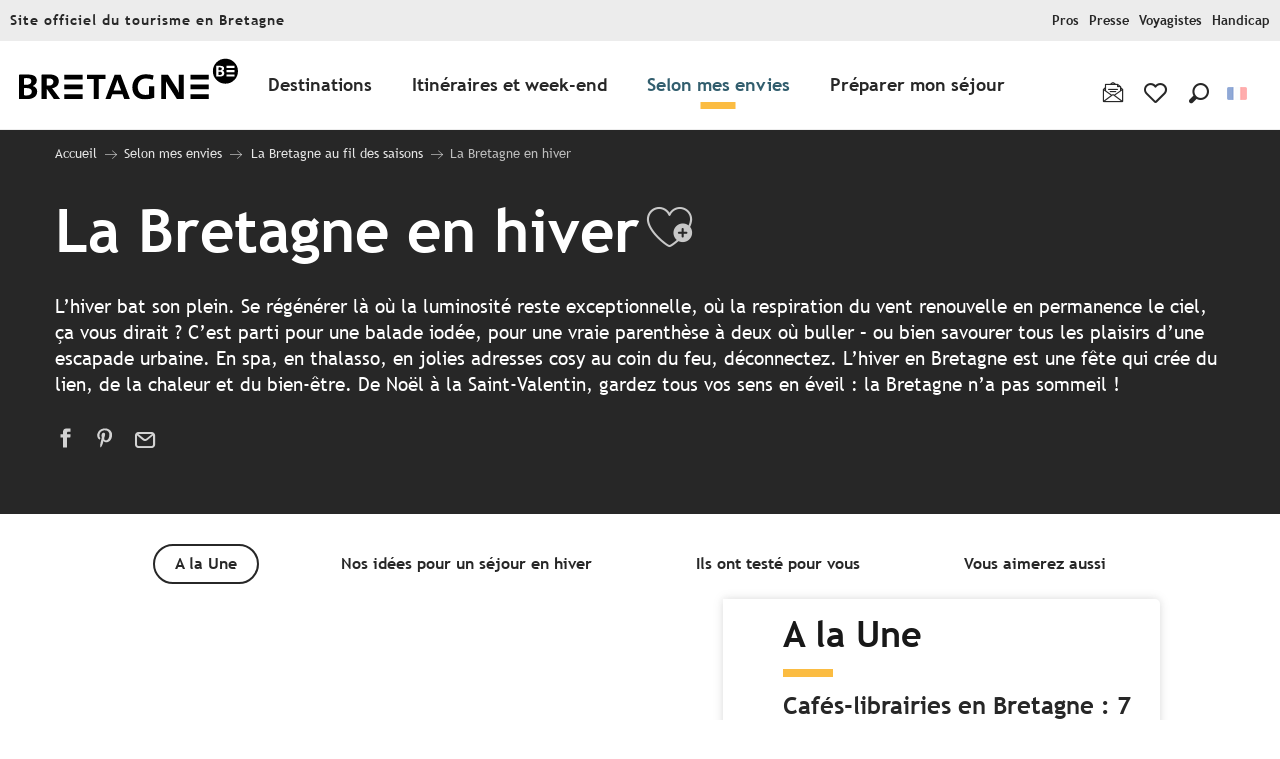

--- FILE ---
content_type: text/html; charset=UTF-8
request_url: https://www.tourismebretagne.com/selon-mes-envies/au-fil-des-saisons/hiver/
body_size: 58746
content:
<!doctype html>
<html class="no-js" lang="fr-FR"><head><script type="importmap">{"imports":{"jquery":"https:\/\/crtb.cloudly.space\/app\/themes\/woody-theme\/src\/lib\/custom\/jquery@3.7.1.min.mjs","highcharts":"https:\/\/crtb.cloudly.space\/app\/dist\/crt-bretagne\/addons\/woody-library\/static\/lib\/highcharts-12.1.2\/code\/es-modules\/masters\/highcharts.src.js","woody_library_filter":"https:\/\/crtb.cloudly.space\/app\/dist\/crt-bretagne\/addons\/woody-library\/js\/filter.3dd4b7bece.js","woody_library_woody_component":"https:\/\/crtb.cloudly.space\/app\/dist\/crt-bretagne\/addons\/woody-library\/js\/modules\/components\/woody-component.f868fc8be0.mjs","woody_library_woody_controller":"https:\/\/crtb.cloudly.space\/app\/dist\/crt-bretagne\/addons\/woody-library\/js\/modules\/controllers\/woody-controller.2db0174bdc.mjs","woody_library_summary_map_manager":"https:\/\/crtb.cloudly.space\/app\/dist\/crt-bretagne\/addons\/woody-library\/js\/modules\/managers\/summary\/summary-map-manager.84afb4d49a.mjs","woody_library_summary_accordion_manager":"https:\/\/crtb.cloudly.space\/app\/dist\/crt-bretagne\/addons\/woody-library\/js\/modules\/managers\/summary\/summary-accordion-manager.9b68213f2a.mjs","woody_library_interactive_svg_component":"https:\/\/crtb.cloudly.space\/app\/dist\/crt-bretagne\/addons\/woody-library\/js\/modules\/components\/interactive-svg\/interactive-svg-component.88c1dab784.mjs","woody_library_card_uniq_component":"https:\/\/crtb.cloudly.space\/app\/dist\/crt-bretagne\/addons\/woody-library\/js\/modules\/components\/card\/card-uniq-component.c74c472f73.mjs","woody_library_card_toggler_component":"https:\/\/crtb.cloudly.space\/app\/dist\/crt-bretagne\/addons\/woody-library\/js\/modules\/components\/card\/card-toggler-component.077fbca673.mjs","woody_library_card_slider_component":"https:\/\/crtb.cloudly.space\/app\/dist\/crt-bretagne\/addons\/woody-library\/js\/modules\/components\/card\/card-slider-component.1fcbe821ee.mjs","woody_library_card_map_slider_component":"https:\/\/crtb.cloudly.space\/app\/dist\/crt-bretagne\/addons\/woody-library\/js\/modules\/components\/card\/card-map-slider-component.mjs","woody_library_card_map_manager":"https:\/\/crtb.cloudly.space\/app\/dist\/crt-bretagne\/addons\/woody-library\/js\/modules\/managers\/card\/card-map-manager.aa96fe0af2.mjs","woody_library_summary_controller":"https:\/\/crtb.cloudly.space\/app\/dist\/crt-bretagne\/addons\/woody-library\/js\/modules\/controllers\/summary\/summary-controller.56dc30afe7.mjs","woody_library_focus_controller":"https:\/\/crtb.cloudly.space\/app\/dist\/crt-bretagne\/addons\/woody-library\/js\/modules\/controllers\/focus\/focus-controller.779736d3ae.mjs","woody_library_focus_map_controller":"https:\/\/crtb.cloudly.space\/app\/dist\/crt-bretagne\/addons\/woody-library\/js\/modules\/controllers\/focus\/focus-map-controller.fa756137c4.mjs","woody_library_focus_svg_controller":"https:\/\/crtb.cloudly.space\/app\/dist\/crt-bretagne\/addons\/woody-library\/js\/modules\/controllers\/focus\/focus-svg-controller.e0e66f5917.mjs","woody_library_get_there_link_component":"https:\/\/crtb.cloudly.space\/app\/dist\/crt-bretagne\/addons\/woody-library\/js\/modules\/components\/get-there\/get-there-link-component.236c7b036d.mjs","woody_library_reveal_component":"https:\/\/crtb.cloudly.space\/app\/dist\/crt-bretagne\/addons\/woody-library\/js\/modules\/components\/reveal\/reveal-component.ae2427d122.mjs","woody_addon_touristicmaps_utils":"https:\/\/crtb.cloudly.space\/app\/dist\/crt-bretagne\/addons\/woody-addon-touristicmaps\/js\/utils\/woody-addon-touristicmaps-utils.7b4d5b3788.mjs","woody_addon_touristicmaps_map_manager":"https:\/\/crtb.cloudly.space\/app\/dist\/crt-bretagne\/addons\/woody-addon-touristicmaps\/js\/managers\/woody-addon-touristicmaps-map-manager.25def4f386.mjs","woody_addon_touristicmaps_map_component":"https:\/\/crtb.cloudly.space\/app\/dist\/crt-bretagne\/addons\/woody-addon-touristicmaps\/js\/components\/woody-addon-touristicmaps-map-component.3be29cb99e.mjs","woody_addon_touristicmaps_map_control":"https:\/\/crtb.cloudly.space\/app\/dist\/crt-bretagne\/addons\/woody-addon-touristicmaps\/js\/controls\/woody-addon-touristicmaps-map-control.3ad63029a2.mjs","woody_addon_touristicmaps_center_france_map_control":"https:\/\/crtb.cloudly.space\/app\/dist\/crt-bretagne\/addons\/woody-addon-touristicmaps\/js\/controls\/woody-addon-touristicmaps-center-france-map-control.bfd154a095.mjs","woody_addon_touristicmaps_search_city_map_control":"https:\/\/crtb.cloudly.space\/app\/dist\/crt-bretagne\/addons\/woody-addon-touristicmaps\/js\/controls\/woody-addon-touristicmaps-search-city-map-control.c837cfe0f5.mjs","woody_scrollytelling_controller":"https:\/\/crtb.cloudly.space\/app\/dist\/crt-bretagne\/addons\/woody-addon-scrollytelling\/js\/controllers\/woody-scrollytelling-controller.b0b3becd69.mjs","woody_scrollytelling_menu_controller":"https:\/\/crtb.cloudly.space\/app\/dist\/crt-bretagne\/addons\/woody-addon-scrollytelling\/js\/controllers\/woody-scrollytelling-menu-controller.50cfce8b7a.mjs","woody_scrollytelling_group_controller":"https:\/\/crtb.cloudly.space\/app\/dist\/crt-bretagne\/addons\/woody-addon-scrollytelling\/js\/controllers\/woody-scrollytelling-group-controller.893fc29d3a.mjs","woody_hawwwai_itinerary_elevation_chart_component":"https:\/\/crtb.cloudly.space\/app\/dist\/crt-bretagne\/addons\/woody-addon-hawwwai\/js\/components\/woody-hawwwai-itinerary-elevation-chart-component.1b7e9b6c9a.mjs","woody_hawwwai_itinerary_reveal_controller":"https:\/\/crtb.cloudly.space\/app\/dist\/crt-bretagne\/addons\/woody-addon-hawwwai\/js\/controllers\/woody-hawwwai-itinerary-reveal-controller.2d8a9d49dc.mjs","woody_hawwwai_itinerary_reveal_toggler_controller":"https:\/\/crtb.cloudly.space\/app\/dist\/crt-bretagne\/addons\/woody-addon-hawwwai\/js\/controllers\/woody-hawwwai-itinerary-reveal-toggler-controller.26149551a6.mjs","woody_hawwwai_itinerary_pois_controller":"https:\/\/crtb.cloudly.space\/app\/dist\/crt-bretagne\/addons\/woody-addon-hawwwai\/js\/controllers\/woody-hawwwai-itinerary-pois-controller.2dce389938.mjs","woody_lib_utils":"https:\/\/crtb.cloudly.space\/app\/dist\/crt-bretagne\/addons\/woody-lib-utils\/js\/woody-lib-utils.93266841fa.mjs","woody_addon_search_engine_component":"https:\/\/crtb.cloudly.space\/app\/dist\/crt-bretagne\/addons\/woody-addon-search\/js\/components\/woody-addon-search-engine-component.dc802f6a63.mjs","woody_addon_search_main":"https:\/\/crtb.cloudly.space\/app\/dist\/crt-bretagne\/addons\/woody-addon-search\/js\/woody-addon-search-main.6ea2fe98ba.mjs","woody_addon_search_engine_input_component":"https:\/\/crtb.cloudly.space\/app\/dist\/crt-bretagne\/addons\/woody-addon-search\/js\/components\/woody-addon-search-engine-input-component.1e6a90e877.mjs","woody_addon_search_engine_input_dropdown_component":"https:\/\/crtb.cloudly.space\/app\/dist\/crt-bretagne\/addons\/woody-addon-search\/js\/components\/woody-addon-search-engine-input-dropdown-component.c7e89a83ab.mjs","woody_addon_search_engine_filters_component":"https:\/\/crtb.cloudly.space\/app\/dist\/crt-bretagne\/addons\/woody-addon-search\/js\/components\/woody-addon-search-engine-filters-component.cc5fa80115.mjs","woody_addon_search_engine_results_component":"https:\/\/crtb.cloudly.space\/app\/dist\/crt-bretagne\/addons\/woody-addon-search\/js\/components\/woody-addon-search-engine-results-component.7fe4b9df50.mjs","woody_addon_search_data_controller":"https:\/\/crtb.cloudly.space\/app\/dist\/crt-bretagne\/addons\/woody-addon-search\/js\/controllers\/woody-addon-search-data-controller.a95f731a76.mjs","fuse.js":"https:\/\/crtb.cloudly.space\/app\/dist\/crt-bretagne\/addons\/woody-addon-search\/static\/js\/fuse-v6.4.1\/fuse.esm.min.js","woody_addon_devtools_main":"https:\/\/crtb.cloudly.space\/app\/dist\/crt-bretagne\/addons\/woody-addon-devtools\/js\/woody-addon-devtools-main.5ef617cfdb.mjs","woody_addon_devtools_tools":"https:\/\/crtb.cloudly.space\/app\/dist\/crt-bretagne\/addons\/woody-addon-devtools\/js\/woody-addon-devtools-tools.54d58a68c5.mjs","woody_addon_devtools_color_palette":"https:\/\/crtb.cloudly.space\/app\/dist\/crt-bretagne\/addons\/woody-addon-devtools\/js\/woody-addon-devtools-color-palette.a8a41da40b.mjs","woody_addon_devtools_style_shift":"https:\/\/crtb.cloudly.space\/app\/dist\/crt-bretagne\/addons\/woody-addon-devtools\/js\/woody-addon-devtools-style-shift.c4f6081742.mjs","woody_addon_devtools_fake_touristic_sheet":"https:\/\/crtb.cloudly.space\/app\/dist\/crt-bretagne\/addons\/woody-addon-devtools\/js\/woody-addon-devtools-fake-touristic-sheet.2cb516cd17.mjs","woody_addon_circuits_component":"https:\/\/crtb.cloudly.space\/app\/dist\/crt-bretagne\/addons\/woody-addon-circuits\/js\/components\/woody-addon-circuits-component.4a6e8f9880.mjs","woody_addon_circuits_day_component":"https:\/\/crtb.cloudly.space\/app\/dist\/crt-bretagne\/addons\/woody-addon-circuits\/js\/components\/woody-addon-circuits-day-component.1b03859ec2.mjs","woody_addon_circuits_day_map_manager":"https:\/\/crtb.cloudly.space\/app\/dist\/crt-bretagne\/addons\/woody-addon-circuits\/js\/managers\/woody-addon-circuits-day-map-manager.b4b2246a61.mjs","woody_addon_sncfconnect_sheet":"https:\/\/crtb.cloudly.space\/app\/dist\/crt-bretagne\/addons\/woody-addon-sncfconnect\/js\/woody-addon-sncfconnect-sheet.edd7575589.mjs","woody_addon_favorites_tools":"https:\/\/crtb.cloudly.space\/app\/dist\/crt-bretagne\/addons\/woody-addon-favorites\/js\/woody-addon-favorites-tools.493a0ea33a.mjs","woody_addon_favorites_btn":"https:\/\/crtb.cloudly.space\/app\/dist\/crt-bretagne\/addons\/woody-addon-favorites\/js\/woody-addon-favorites-btn.371d024552.mjs","woody_addon_favorites_cart":"https:\/\/crtb.cloudly.space\/app\/dist\/crt-bretagne\/addons\/woody-addon-favorites\/js\/woody-addon-favorites-cart.76fc575ef3.mjs","woody_addon_favorites_sections":"https:\/\/crtb.cloudly.space\/app\/dist\/crt-bretagne\/addons\/woody-addon-favorites\/js\/woody-addon-favorites-sections.3c8fc8f133.mjs"}}</script><title>La Bretagne en hiver | Tourisme Bretagne</title><script>window.globals={"ancestors":{"chapter1":"Selon mes envies","chapter2":"\u202fLa Bretagne au fil des saisons","chapter3":"La Bretagne en hiver"},"context":"website","current_lang":"fr","current_locale":"fr","current_locale_region":"fr_FR","env":"prod","languages":["en","fr","it","nl","es","de","ja","zh","br"],"page_type":"basic_page","post_id":25272,"post_image":"https:\/\/www.tourismebretagne.com\/app\/uploads\/crt-bretagne\/2024\/06\/thumbs\/crtb-ae07712_VILLALON-Elodie-1920x960.webp","post_title":"La Bretagne en hiver","post_type":"page","post_modified":"2025-12-04 10:43:53+01:00","site_key":"crt-bretagne","tags":{"places":[],"seasons":[],"themes":[],"targets":[]},"woody_options_pages":{"search_url":334464,"favorites_url":677400},"search":{"api":{"uri":"https:\/\/api.tourism-system.com\/v2\/woody\/search\/fr\/v2","args":{"size":15,"threshold":0.5}}},"tmaps":{"url_api":"https:\/\/api.touristicmaps.com\/lib\/mod.mjs","url_api_lazy":"https:\/\/api.touristicmaps.com\/lib\/lazy.mjs"},"hawwwai":{"sheet_options":{"nearby_distance_max":"10000"}},"sncfconnect":{"publisher":"raccourciagency","name":"crt-bretagne","date":"202406"}}</script><script type="text/javascript">window.gdprAppliesGlobally=true;(function(){function a(e){if(!window.frames[e]){if(document.body&&document.body.firstChild){var t=document.body;var n=document.createElement("iframe");n.style.display="none";n.name=e;n.title=e;t.insertBefore(n,t.firstChild)}
else{setTimeout(function(){a(e)},5)}}}function e(n,r,o,c,s){function e(e,t,n,a){if(typeof n!=="function"){return}if(!window[r]){window[r]=[]}var i=false;if(s){i=s(e,t,n)}if(!i){window[r].push({command:e,parameter:t,callback:n,version:a})}}e.stub=true;function t(a){if(!window[n]||window[n].stub!==true){return}if(!a.data){return}
var i=typeof a.data==="string";var e;try{e=i?JSON.parse(a.data):a.data}catch(t){return}if(e[o]){var r=e[o];window[n](r.command,r.parameter,function(e,t){var n={};n[c]={returnValue:e,success:t,callId:r.callId};a.source.postMessage(i?JSON.stringify(n):n,"*")},r.version)}}
if(typeof window[n]!=="function"){window[n]=e;if(window.addEventListener){window.addEventListener("message",t,false)}else{window.attachEvent("onmessage",t)}}}e("__tcfapi","__tcfapiBuffer","__tcfapiCall","__tcfapiReturn");a("__tcfapiLocator");(function(e){
  var t=document.createElement("script");t.id="spcloader";t.type="text/javascript";t.async=true;t.src="https://sdk.privacy-center.org/"+e+"/loader.js?target="+document.location.hostname;t.charset="utf-8";var n=document.getElementsByTagName("script")[0];n.parentNode.insertBefore(t,n)})("308cc29b-871c-4a34-9df4-81d6600ce645")})();</script><script type="text/javascript">document.addEventListener("DOMContentLoaded",function(){document.querySelectorAll("a[href=\'#consentframework\'],a[href=\'#cmp\']").forEach(function(e){e.setAttribute("href","javascript:Didomi.preferences.show();")})});</script><link rel="preconnect" href="https://fonts.gstatic.com" crossorigin><link rel="preconnect" href="https://fonts.googleapis.com" crossorigin><link rel="preconnect" href="https://www.googletagmanager.com" crossorigin><link rel="preconnect" href="https://woody.cloudly.space" crossorigin><link rel="preconnect" href="https://api.cloudly.space" crossorigin><script>window.dataLayer=window.dataLayer?window.dataLayer:[];window.dataLayer.push({"event":"globals","data":{"env":"prod","site_key":"crt-bretagne","page":{"id_page":25272,"name":"La Bretagne en hiver","page_type":"basic_page","tags":{"places":[],"seasons":[],"themes":[],"targets":[]}},"lang":"fr"}});</script><script>(function(w,d,s,l,i) { w[l]=w[l]||[]; w[l].push({ 'gtm.start': new Date().getTime(),event: 'gtm.js' }); var f=d.getElementsByTagName(s)[0], j=d.createElement(s),dl=l!='dataLayer'? '&l='+l:''; j.async=true; j.src='https://www.googletagmanager.com/gtm.js?id='+i+dl; f.parentNode.insertBefore(j,f); })(window,document,'script','dataLayer','GTM-5Z3S26K');</script><link rel="canonical" href="https://www.tourismebretagne.com/selon-mes-envies/au-fil-des-saisons/hiver/"/><meta charset="UTF-8"/><meta http-equiv="X-UA-Compatible" content="IE=edge"/><meta name="generator" content="Raccourci Agency - WP"/><meta name="viewport" content="width=device-width,initial-scale=1"/><meta name="robots" content="max-snippet:-1, max-image-preview:large, max-video-preview:-1"/><meta property="og:type" content="website"/><meta property="og:url" content="https://www.tourismebretagne.com/selon-mes-envies/au-fil-des-saisons/hiver/"/><meta name="twitter:card" content="summary_large_image"/><meta property="og:image" content="https://crtb.cloudly.space/app/uploads/crt-bretagne/2024/06/thumbs/crtb-ae07712_VILLALON-Elodie-1920x960.webp"/><meta property="twitter:image" content="https://crtb.cloudly.space/app/uploads/crt-bretagne/2024/06/thumbs/crtb-ae07712_VILLALON-Elodie-1920x960.webp"/><meta property="og:site_name" content="Tourisme Bretagne"/><meta property="og:locale" content="fr_FR"/><meta property="og:locale:alternate" content="en_GB"/><meta property="og:locale:alternate" content="it_IT"/><meta property="og:locale:alternate" content="nl_NL"/><meta property="og:locale:alternate" content="es_ES"/><meta property="og:locale:alternate" content="de_DE"/><meta property="og:locale:alternate" content="ja_JA"/><meta property="og:locale:alternate" content="zh_CN"/><meta property="og:locale:alternate" content="br_BR"/><meta name="description" content="L’hiver bat son plein. Se régénérer là où la luminosité reste exceptionnelle, où la respiration du vent renouvelle en permanence le ciel, ça"/><meta property="og:title" content="La Bretagne en hiver | Tourisme Bretagne"/><meta property="og:description" content="L’hiver bat son plein. Se régénérer là où la luminosité reste exceptionnelle, où la respiration du vent renouvelle en permanence le ciel, ça"/><meta name="twitter:title" content="La Bretagne en hiver | Tourisme Bretagne"/><meta name="twitter:description" content="L’hiver bat son plein. Se régénérer là où la luminosité reste exceptionnelle, où la respiration du vent renouvelle en permanence le ciel, ça"/><script type="application/ld+json" class="woody-schema-graph">{"@context":"https:\/\/schema.org","@graph":[{"@type":"WebSite","url":"https:\/\/www.tourismebretagne.com","name":"Tourisme Bretagne","description":"Site officiel du Comit\u00e9 R\u00e9gional du Tourisme de la Bretagne. Retrouvez toutes les informations dont vous avez besoin pour pr\u00e9parer vos prochaines vacances ou votre prochain week-end : exp\u00e9riences bretonnes, territoire, histoire, patrimoine, etc.","potentialAction":[{"@type":"SearchAction","target":"https:\/\/www.tourismebretagne.com\/rechercher\/?query={search_term_string}","query-input":"required name=search_term_string"}]},{"@type":"WebPage","url":"https:\/\/www.tourismebretagne.com\/selon-mes-envies\/au-fil-des-saisons\/hiver\/","headline":"La Bretagne en hiver | Tourisme Bretagne","inLanguage":"fr-FR","datePublished":"2020-04-02 13:31:00","dateModified":"2025-12-04 09:43:53","description":"L\u2019hiver bat son plein. Se r\u00e9g\u00e9n\u00e9rer l\u00e0 o\u00f9 la luminosit\u00e9 reste exceptionnelle, o\u00f9 la respiration du vent renouvelle en permanence le ciel, \u00e7a","image":["https:\/\/www.tourismebretagne.com\/app\/uploads\/crt-bretagne\/2024\/06\/thumbs\/crtb-ae07712_VILLALON-Elodie-1920x960.webp"]}]}</script><style>img:is([sizes="auto" i], [sizes^="auto," i]) { contain-intrinsic-size: 3000px 1500px }</style><link rel="alternate" href="https://www.brittanytourism.com/matching-what-i-want/brittany-through-the-seasons/winter-in-brittany/" hreflang="en" /><link rel="alternate" href="https://www.tourismebretagne.com/selon-mes-envies/au-fil-des-saisons/hiver/" hreflang="fr" /><link rel="alternate" href="https://www.bretagna-vacanze.com/secondo-i-miei-desideri/la-bretagna-nel-corso-delle-stagioni/la-bretagna-in-inverno/" hreflang="it" /><link rel="alternate" href="https://www.bretagne-vakantie.com/hier-heb-ik-zin-in/bretagne-door-het-jaar-heen/bretagne-in-de-winter/" hreflang="nl" /><link rel="alternate" href="https://www.vacaciones-bretana.com/ideas-y-consejos/disfruta-de-bretana-durante-todo-el-ano/bretana-en-invierno/" hreflang="es" /><link rel="alternate" href="https://www.bretagne-reisen.de/darauf-habe-ich-lust/die-bretagne-im-laufe-der-jahreszeiten/die-bretagne-im-winter/" hreflang="de" /><script>
window._wpemojiSettings = {"baseUrl":"https:\/\/s.w.org\/images\/core\/emoji\/16.0.1\/72x72\/","ext":".png","svgUrl":"https:\/\/s.w.org\/images\/core\/emoji\/16.0.1\/svg\/","svgExt":".svg","source":{"concatemoji":"https:\/\/www.tourismebretagne.com\/wp\/wp-includes\/js\/wp-emoji-release.min.js?ver=6.8.2"}};
/*! This file is auto-generated */
!function(s,n){var o,i,e;function c(e){try{var t={supportTests:e,timestamp:(new Date).valueOf()};sessionStorage.setItem(o,JSON.stringify(t))}catch(e){}}function p(e,t,n){e.clearRect(0,0,e.canvas.width,e.canvas.height),e.fillText(t,0,0);var t=new Uint32Array(e.getImageData(0,0,e.canvas.width,e.canvas.height).data),a=(e.clearRect(0,0,e.canvas.width,e.canvas.height),e.fillText(n,0,0),new Uint32Array(e.getImageData(0,0,e.canvas.width,e.canvas.height).data));return t.every(function(e,t){return e===a[t]})}function u(e,t){e.clearRect(0,0,e.canvas.width,e.canvas.height),e.fillText(t,0,0);for(var n=e.getImageData(16,16,1,1),a=0;a<n.data.length;a++)if(0!==n.data[a])return!1;return!0}function f(e,t,n,a){switch(t){case"flag":return n(e,"\ud83c\udff3\ufe0f\u200d\u26a7\ufe0f","\ud83c\udff3\ufe0f\u200b\u26a7\ufe0f")?!1:!n(e,"\ud83c\udde8\ud83c\uddf6","\ud83c\udde8\u200b\ud83c\uddf6")&&!n(e,"\ud83c\udff4\udb40\udc67\udb40\udc62\udb40\udc65\udb40\udc6e\udb40\udc67\udb40\udc7f","\ud83c\udff4\u200b\udb40\udc67\u200b\udb40\udc62\u200b\udb40\udc65\u200b\udb40\udc6e\u200b\udb40\udc67\u200b\udb40\udc7f");case"emoji":return!a(e,"\ud83e\udedf")}return!1}function g(e,t,n,a){var r="undefined"!=typeof WorkerGlobalScope&&self instanceof WorkerGlobalScope?new OffscreenCanvas(300,150):s.createElement("canvas"),o=r.getContext("2d",{willReadFrequently:!0}),i=(o.textBaseline="top",o.font="600 32px Arial",{});return e.forEach(function(e){i[e]=t(o,e,n,a)}),i}function t(e){var t=s.createElement("script");t.src=e,t.defer=!0,s.head.appendChild(t)}"undefined"!=typeof Promise&&(o="wpEmojiSettingsSupports",i=["flag","emoji"],n.supports={everything:!0,everythingExceptFlag:!0},e=new Promise(function(e){s.addEventListener("DOMContentLoaded",e,{once:!0})}),new Promise(function(t){var n=function(){try{var e=JSON.parse(sessionStorage.getItem(o));if("object"==typeof e&&"number"==typeof e.timestamp&&(new Date).valueOf()<e.timestamp+604800&&"object"==typeof e.supportTests)return e.supportTests}catch(e){}return null}();if(!n){if("undefined"!=typeof Worker&&"undefined"!=typeof OffscreenCanvas&&"undefined"!=typeof URL&&URL.createObjectURL&&"undefined"!=typeof Blob)try{var e="postMessage("+g.toString()+"("+[JSON.stringify(i),f.toString(),p.toString(),u.toString()].join(",")+"));",a=new Blob([e],{type:"text/javascript"}),r=new Worker(URL.createObjectURL(a),{name:"wpTestEmojiSupports"});return void(r.onmessage=function(e){c(n=e.data),r.terminate(),t(n)})}catch(e){}c(n=g(i,f,p,u))}t(n)}).then(function(e){for(var t in e)n.supports[t]=e[t],n.supports.everything=n.supports.everything&&n.supports[t],"flag"!==t&&(n.supports.everythingExceptFlag=n.supports.everythingExceptFlag&&n.supports[t]);n.supports.everythingExceptFlag=n.supports.everythingExceptFlag&&!n.supports.flag,n.DOMReady=!1,n.readyCallback=function(){n.DOMReady=!0}}).then(function(){return e}).then(function(){var e;n.supports.everything||(n.readyCallback(),(e=n.source||{}).concatemoji?t(e.concatemoji):e.wpemoji&&e.twemoji&&(t(e.twemoji),t(e.wpemoji)))}))}((window,document),window._wpemojiSettings);
</script><link rel='preload' as='style' onload='this.onload=null;this.rel="stylesheet"' id='addon-search-stylesheet-css' href='https://crtb.cloudly.space/app/dist/crt-bretagne/addons/woody-addon-search/css/woody-addon-search.3c0e3d2c84.css?ver=3.1.32' media='screen' /><noscript><link rel='stylesheet' id='addon-search-stylesheet-css' href='https://crtb.cloudly.space/app/dist/crt-bretagne/addons/woody-addon-search/css/woody-addon-search.3c0e3d2c84.css?ver=3.1.32' media='screen' /></noscript><link rel='preload' as='style' onload='this.onload=null;this.rel="stylesheet"' id='addon-touristicmaps-stylesheet-css' href='https://crtb.cloudly.space/app/dist/crt-bretagne/addons/woody-addon-touristicmaps/css/woody-addon-touristicmaps.42aea2a6d2.css?ver=2.0.19' media='all' /><noscript><link rel='stylesheet' id='addon-touristicmaps-stylesheet-css' href='https://crtb.cloudly.space/app/dist/crt-bretagne/addons/woody-addon-touristicmaps/css/woody-addon-touristicmaps.42aea2a6d2.css?ver=2.0.19' media='all' /></noscript><link rel='preload' as='style' onload='this.onload=null;this.rel="stylesheet"' id='addon-scrollytelling-stylesheet-css' href='https://crtb.cloudly.space/app/dist/crt-bretagne/addons/woody-addon-scrollytelling/css/woody-addon-scrollytelling.ee9d3e51fb.css?ver=1.0.32' media='all' /><noscript><link rel='stylesheet' id='addon-scrollytelling-stylesheet-css' href='https://crtb.cloudly.space/app/dist/crt-bretagne/addons/woody-addon-scrollytelling/css/woody-addon-scrollytelling.ee9d3e51fb.css?ver=1.0.32' media='all' /></noscript><link rel='preload' as='style' onload='this.onload=null;this.rel="stylesheet"' id='addon-hawwwai-stylesheet-css' href='https://crtb.cloudly.space/app/dist/crt-bretagne/addons/woody-addon-hawwwai/css/front/woody-addon-hawwwai.ebf78ef83d.css?ver=3.4.108' media='all' /><noscript><link rel='stylesheet' id='addon-hawwwai-stylesheet-css' href='https://crtb.cloudly.space/app/dist/crt-bretagne/addons/woody-addon-hawwwai/css/front/woody-addon-hawwwai.ebf78ef83d.css?ver=3.4.108' media='all' /></noscript><link rel='preload' as='style' onload='this.onload=null;this.rel="stylesheet"' id='addon-hawwwai-stylesheet-iti-css' href='https://crtb.cloudly.space/app/dist/crt-bretagne/addons/woody-addon-hawwwai/css/front/woody-addon-hawwwai-iti.551a3c1b6d.css?ver=3.4.108' media='all' /><noscript><link rel='stylesheet' id='addon-hawwwai-stylesheet-iti-css' href='https://crtb.cloudly.space/app/dist/crt-bretagne/addons/woody-addon-hawwwai/css/front/woody-addon-hawwwai-iti.551a3c1b6d.css?ver=3.4.108' media='all' /></noscript><link rel='stylesheet' id='swiper-style-main-css' href='https://crtb.cloudly.space/app/dist/crt-bretagne/static/swiper/swiper-bundle.min.css?ver=12.0.2' media='screen' /><link rel='preload' as='style' onload='this.onload=null;this.rel="stylesheet"' id='google-font-lato300400900-css' href='https://fonts.googleapis.com/css?family=Lato:300,400,900' media='all' /><noscript><link rel='stylesheet' id='google-font-lato300400900-css' href='https://fonts.googleapis.com/css?family=Lato:300,400,900' media='all' /></noscript><link rel='stylesheet' id='main-stylesheet-chunk-0-css' href='https://crtb.cloudly.space/app/dist/crt-bretagne/css/main_chunk_1.22e3035bad.css' media='screen' /><link rel='stylesheet' id='main-stylesheet-chunk-1-css' href='https://crtb.cloudly.space/app/dist/crt-bretagne/css/main_chunk_2.3a2b60a1bf.css' media='screen' /><link rel='stylesheet' id='main-stylesheet-chunk-2-css' href='https://crtb.cloudly.space/app/dist/crt-bretagne/css/main_chunk_3.125e093a0f.css' media='screen' /><link rel='preload' as='style' onload='this.onload=null;this.rel="stylesheet"' id='wicon-stylesheet-css' href='https://crtb.cloudly.space/app/dist/crt-bretagne/css/wicon.19b411f8f0.css' media='screen' /><noscript><link rel='stylesheet' id='wicon-stylesheet-css' href='https://crtb.cloudly.space/app/dist/crt-bretagne/css/wicon.19b411f8f0.css' media='screen' /></noscript><link rel='stylesheet' id='print-stylesheet-css' href='https://crtb.cloudly.space/app/dist/crt-bretagne/css/print.f6f47df82d.css' media='print' /><script defer src="https://crtb.cloudly.space/app/dist/crt-bretagne/addons/woody-addon-search/js/woody-addon-search.3155b7e4dc.js?ver=3.1.32" id="addon-search-javascripts-js"></script><script defer src="https://crtb.cloudly.space/app/themes/woody-theme/src/js/static/obf.min.js?ver=2.3.178" id="obf-js"></script><script defer src="https://crtb.cloudly.space/app/dist/crt-bretagne/addons/woody-addon-eskalad/js/events/eskalad.c2bde38840.js?ver=6.3.3" id="woody-addon-eskalad-js"></script><script defer src="https://crtb.cloudly.space/app/dist/crt-bretagne/addons/woody-addon-eskalad/js/events/eskalad-page.5d2af865c3.js?ver=6.3.3" id="woody-addon-eskalad-page-js"></script><script id="jquery-js-before">
window.siteConfig = {"site_key":"crt-bretagne","login":"public_crt-bretagne_website","password":"9f0e9a905efddb415823e16d3daaadd1","token":"N2NhOTI2N2IyNGJmOlJ4WURWVnRWYUFGQVFFOEVSUVlWV0ZWWVVqMUZVUUFWWGhjRTpEZ1ZSWEF0WERsSUhVUVFDVXdGVkNBY09CVkZYQlZRQ0JBY0FXRk5TVTFNPQ==","mapProviderKeys":{"otmKey":"e6804ba2159d94f897aeefb96a23bd62ebcb20bf5e2b7c681b7fe3fe3fa514ce","gmKey":"AIzaSyBMx446Q--mQj9mzuZhb7BGVDxac6NfFYc"},"api_url":"https:\/\/api.tourism-system.com","api_render_url":"https:\/\/api.tourism-system.com","current_lang":"fr","current_season":null,"languages":["en","fr","it","nl","es","de","ja","zh","br"]};
window.useLeafletLibrary=1;window.DrupalAngularConfig=window.DrupalAngularConfig || {};window.DrupalAngularConfig.mapProviderKeys={"otmKey":"e6804ba2159d94f897aeefb96a23bd62ebcb20bf5e2b7c681b7fe3fe3fa514ce","gmKey":"AIzaSyBMx446Q--mQj9mzuZhb7BGVDxac6NfFYc"};
</script><script type="module" src="https://crtb.cloudly.space/app/themes/woody-theme/src/lib/custom/jquery@3.7.1.min.mjs" id="jquery-js"></script><script defer src="https://crtb.cloudly.space/app/themes/woody-theme/src/lib/custom/moment-with-locales@2.22.2.min.js" id="jsdelivr_moment-js"></script><script id="woody-addon-hawwwai-sheet-js-extra">
var __hw = {"SECTIONS.TOURISM.SHEET.PERIODS.TODAY":"Aujourd'hui","SECTIONS.TOURISM.SHEET.PERIODS.HAPPENING":"A lieu","SECTIONS.TOURISM.SHEET.PERIODS.ENDED":"Termin\u00e9","SECTIONS.TOURISM.SHEET.PERIODS.ENDED_FOR_TODAY":"Termin\u00e9 pour aujourd'hui","SECTIONS.TOURISM.SHEET.PERIODS.FROM_TODAY":"\u00c0 partir d'aujourd'hui","SECTIONS.TOURISM.SHEET.PERIODS.FROM":"Du","SECTIONS.TOURISM.SHEET.PERIODS.UNTIL_TODAY":"Aujourd'hui","SECTIONS.TOURISM.SHEET.PERIODS.TO":"jusqu'\u00e0","SECTIONS.TOURISM.SHEET.PERIODS.UNTIL":"au","SECTIONS.TOURISM.SHEET.PERIODS.UNTIL_LONG":"jusqu'au","SECTIONS.TOURISM.SHEET.PERIODS.ON":"Le","SECTIONS.TOURISM.SHEET.PERIODS.OPENED":"Ouvert","SECTIONS.TOURISM.SHEET.PERIODS.CLOSED":"Ferm\u00e9","SECTIONS.TOURISM.SHEET.PERIODS.CLOSEDFORTODAY":"Ferm\u00e9 pour aujourd'hui","SECTIONS.TOURISM.SHEET.PERIODS.UNDEFINED":"Horaires non d\u00e9finis","SECTIONS.TOURISM.SHEET.PERIODS.NOW":"En ce moment","GLOBAL.TIMES.TO":"jusqu'\u00e0"};
</script><script type="module" src="https://crtb.cloudly.space/app/dist/crt-bretagne/addons/woody-addon-hawwwai/js/woody-addon-hawwwai-sheet.8b4192203b.mjs?ver=3.4.108" id="woody-addon-hawwwai-sheet-js"></script><script type="module" src="https://crtb.cloudly.space/app/dist/crt-bretagne/addons/woody-addon-sncfconnect/js/woody-addon-sncfconnect.d1b379caef.mjs?ver=1.0.7" id="addon-sncfconnect-javascripts-js"></script><script type="module" src="https://crtb.cloudly.space/app/dist/crt-bretagne/addons/woody-addon-favorites/js/woody-addon-favorites.c46dfed72b.mjs" id="addon-favorites-javascripts-js"></script><script defer src="https://crtb.cloudly.space/app/dist/crt-bretagne/static/swiper/swiper-bundle.min.js?ver=12.0.2" id="jsdelivr_swiper-js"></script><script defer src="https://crtb.cloudly.space/app/themes/woody-theme/src/lib/npm/flatpickr/dist/flatpickr.min.js?ver=4.5.7" id="jsdelivr_flatpickr-js"></script><script defer src="https://crtb.cloudly.space/app/themes/woody-theme/src/lib/npm/flatpickr/dist/l10n/fr.js?ver=4.5.7" id="jsdelivr_flatpickr_l10n-js"></script><script defer src="https://crtb.cloudly.space/app/themes/woody-theme/src/lib/custom/nouislider@10.1.0.min.js" id="jsdelivr_nouislider-js"></script><script defer src="https://crtb.cloudly.space/app/themes/woody-theme/src/lib/custom/lazysizes@4.1.2.min.js" id="jsdelivr_lazysizes-js"></script><script defer src="https://crtb.cloudly.space/app/themes/woody-theme/src/lib/custom/moment-timezone-with-data.min.js" id="jsdelivr_moment_tz-js"></script><script defer src="https://crtb.cloudly.space/app/themes/woody-theme/src/lib/custom/js.cookie@2.2.1.min.js" id="jsdelivr_jscookie-js"></script><script defer src="https://crtb.cloudly.space/app/themes/woody-theme/src/lib/custom/rellax@1.10.1.min.js" id="jsdelivr_rellax-js"></script><script defer src="https://crtb.cloudly.space/app/themes/woody-theme/src/lib/custom/iframeResizer@4.3.7.min.js?ver=4.3.7" id="jsdelivr_iframeresizer-js"></script><script defer src="https://crtb.cloudly.space/app/themes/woody-theme/src/lib/npm/plyr/dist/plyr.min.js?ver=3.6.8" id="jsdelivr_plyr-js"></script><script defer src="https://crtb.cloudly.space/wp/wp-includes/js/dist/hooks.min.js?ver=4d63a3d491d11ffd8ac6" id="wp-hooks-js"></script><script defer src="https://crtb.cloudly.space/wp/wp-includes/js/dist/i18n.min.js?ver=5e580eb46a90c2b997e6" id="wp-i18n-js"></script><script defer src="https://crtb.cloudly.space/app/themes/woody-theme/src/js/static/i18n-ltr.min.js?ver=2.3.178" id="wp-i18n-ltr-js"></script><script id="main-modules-js-extra">
var WoodyMainJsModules = {"jquery":{"path":"https:\/\/www.tourismebretagne.com\/app\/themes\/woody-theme\/src\/lib\/custom\/jquery@3.7.1.min.mjs"},"highcharts":{"path":"https:\/\/www.tourismebretagne.com\/app\/dist\/crt-bretagne\/addons\/woody-library\/static\/lib\/highcharts-12.1.2\/code\/es-modules\/masters\/highcharts.src.js"},"woody_library_filter":{"path":"https:\/\/www.tourismebretagne.com\/app\/dist\/crt-bretagne\/addons\/woody-library\/js\/filter.3dd4b7bece.js"},"woody_library_woody_component":{"path":"https:\/\/www.tourismebretagne.com\/app\/dist\/crt-bretagne\/addons\/woody-library\/js\/modules\/components\/woody-component.f868fc8be0.mjs"},"woody_library_woody_controller":{"path":"https:\/\/www.tourismebretagne.com\/app\/dist\/crt-bretagne\/addons\/woody-library\/js\/modules\/controllers\/woody-controller.2db0174bdc.mjs"},"woody_library_summary_map_manager":{"path":"https:\/\/www.tourismebretagne.com\/app\/dist\/crt-bretagne\/addons\/woody-library\/js\/modules\/managers\/summary\/summary-map-manager.84afb4d49a.mjs"},"woody_library_summary_accordion_manager":{"path":"https:\/\/www.tourismebretagne.com\/app\/dist\/crt-bretagne\/addons\/woody-library\/js\/modules\/managers\/summary\/summary-accordion-manager.9b68213f2a.mjs"},"woody_library_interactive_svg_component":{"path":"https:\/\/www.tourismebretagne.com\/app\/dist\/crt-bretagne\/addons\/woody-library\/js\/modules\/components\/interactive-svg\/interactive-svg-component.88c1dab784.mjs","component":"woody-interactive-svg"},"woody_library_card_uniq_component":{"path":"https:\/\/www.tourismebretagne.com\/app\/dist\/crt-bretagne\/addons\/woody-library\/js\/modules\/components\/card\/card-uniq-component.c74c472f73.mjs","component":"woody-card-uniq"},"woody_library_card_toggler_component":{"path":"https:\/\/www.tourismebretagne.com\/app\/dist\/crt-bretagne\/addons\/woody-library\/js\/modules\/components\/card\/card-toggler-component.077fbca673.mjs","component":"woody-card-toggler"},"woody_library_card_slider_component":{"path":"https:\/\/www.tourismebretagne.com\/app\/dist\/crt-bretagne\/addons\/woody-library\/js\/modules\/components\/card\/card-slider-component.1fcbe821ee.mjs","component":"woody-card-slider"},"woody_library_card_map_slider_component":{"path":"https:\/\/www.tourismebretagne.com\/app\/dist\/crt-bretagne\/addons\/woody-library\/js\/modules\/components\/card\/card-map-slider-component.mjs","component":"woody-card-map-slider"},"woody_library_card_map_manager":{"path":"https:\/\/www.tourismebretagne.com\/app\/dist\/crt-bretagne\/addons\/woody-library\/js\/modules\/managers\/card\/card-map-manager.aa96fe0af2.mjs"},"woody_library_summary_controller":{"path":"https:\/\/www.tourismebretagne.com\/app\/dist\/crt-bretagne\/addons\/woody-library\/js\/modules\/controllers\/summary\/summary-controller.56dc30afe7.mjs","controller":"woody_library_summary_controller"},"woody_library_focus_controller":{"path":"https:\/\/www.tourismebretagne.com\/app\/dist\/crt-bretagne\/addons\/woody-library\/js\/modules\/controllers\/focus\/focus-controller.779736d3ae.mjs","controller":"woody_library_focus_controller"},"woody_library_focus_map_controller":{"path":"https:\/\/www.tourismebretagne.com\/app\/dist\/crt-bretagne\/addons\/woody-library\/js\/modules\/controllers\/focus\/focus-map-controller.fa756137c4.mjs","controller":"woody_library_focus_map_controller"},"woody_library_focus_svg_controller":{"path":"https:\/\/www.tourismebretagne.com\/app\/dist\/crt-bretagne\/addons\/woody-library\/js\/modules\/controllers\/focus\/focus-svg-controller.e0e66f5917.mjs","controller":"woody_library_focus_svg_controller"},"woody_library_get_there_link_component":{"path":"https:\/\/www.tourismebretagne.com\/app\/dist\/crt-bretagne\/addons\/woody-library\/js\/modules\/components\/get-there\/get-there-link-component.236c7b036d.mjs","component":"woody-get-there-link"},"woody_library_reveal_component":{"path":"https:\/\/www.tourismebretagne.com\/app\/dist\/crt-bretagne\/addons\/woody-library\/js\/modules\/components\/reveal\/reveal-component.ae2427d122.mjs","component":"woody-reveal"},"woody_addon_touristicmaps_utils":{"path":"https:\/\/www.tourismebretagne.com\/app\/dist\/crt-bretagne\/addons\/woody-addon-touristicmaps\/js\/utils\/woody-addon-touristicmaps-utils.7b4d5b3788.mjs"},"woody_addon_touristicmaps_map_manager":{"path":"https:\/\/www.tourismebretagne.com\/app\/dist\/crt-bretagne\/addons\/woody-addon-touristicmaps\/js\/managers\/woody-addon-touristicmaps-map-manager.25def4f386.mjs"},"woody_addon_touristicmaps_map_component":{"path":"https:\/\/www.tourismebretagne.com\/app\/dist\/crt-bretagne\/addons\/woody-addon-touristicmaps\/js\/components\/woody-addon-touristicmaps-map-component.3be29cb99e.mjs","component":"woody-map"},"woody_addon_touristicmaps_map_control":{"path":"https:\/\/www.tourismebretagne.com\/app\/dist\/crt-bretagne\/addons\/woody-addon-touristicmaps\/js\/controls\/woody-addon-touristicmaps-map-control.3ad63029a2.mjs"},"woody_addon_touristicmaps_center_france_map_control":{"path":"https:\/\/www.tourismebretagne.com\/app\/dist\/crt-bretagne\/addons\/woody-addon-touristicmaps\/js\/controls\/woody-addon-touristicmaps-center-france-map-control.bfd154a095.mjs"},"woody_addon_touristicmaps_search_city_map_control":{"path":"https:\/\/www.tourismebretagne.com\/app\/dist\/crt-bretagne\/addons\/woody-addon-touristicmaps\/js\/controls\/woody-addon-touristicmaps-search-city-map-control.c837cfe0f5.mjs"},"woody_scrollytelling_controller":{"path":"https:\/\/www.tourismebretagne.com\/app\/dist\/crt-bretagne\/addons\/woody-addon-scrollytelling\/js\/controllers\/woody-scrollytelling-controller.b0b3becd69.mjs","controller":"woody_scrollytelling_controller"},"woody_scrollytelling_menu_controller":{"path":"https:\/\/www.tourismebretagne.com\/app\/dist\/crt-bretagne\/addons\/woody-addon-scrollytelling\/js\/controllers\/woody-scrollytelling-menu-controller.50cfce8b7a.mjs","controller":"woody_scrollytelling_menu_controller"},"woody_scrollytelling_group_controller":{"path":"https:\/\/www.tourismebretagne.com\/app\/dist\/crt-bretagne\/addons\/woody-addon-scrollytelling\/js\/controllers\/woody-scrollytelling-group-controller.893fc29d3a.mjs","controller":"woody_scrollytelling_group_controller"},"woody_hawwwai_itinerary_elevation_chart_component":{"path":"https:\/\/www.tourismebretagne.com\/app\/dist\/crt-bretagne\/addons\/woody-addon-hawwwai\/js\/components\/woody-hawwwai-itinerary-elevation-chart-component.1b7e9b6c9a.mjs","component":"woody-hawwwai-itinerary-elevation-chart"},"woody_hawwwai_itinerary_reveal_controller":{"path":"https:\/\/www.tourismebretagne.com\/app\/dist\/crt-bretagne\/addons\/woody-addon-hawwwai\/js\/controllers\/woody-hawwwai-itinerary-reveal-controller.2d8a9d49dc.mjs","controller":"woody_hawwwai_itinerary_reveal_controller"},"woody_hawwwai_itinerary_reveal_toggler_controller":{"path":"https:\/\/www.tourismebretagne.com\/app\/dist\/crt-bretagne\/addons\/woody-addon-hawwwai\/js\/controllers\/woody-hawwwai-itinerary-reveal-toggler-controller.26149551a6.mjs","controller":"woody_hawwwai_itinerary_reveal_toggler_controller"},"woody_hawwwai_itinerary_pois_controller":{"path":"https:\/\/www.tourismebretagne.com\/app\/dist\/crt-bretagne\/addons\/woody-addon-hawwwai\/js\/controllers\/woody-hawwwai-itinerary-pois-controller.2dce389938.mjs","controller":"woody_hawwwai_itinerary_pois_controller"}};
</script><script type="module" src="https://crtb.cloudly.space/app/dist/crt-bretagne/addons/woody-library/js/modules/main.9a249a7be1.mjs" id="main-modules-js"></script><script type="module" src="https://crtb.cloudly.space/app/dist/crt-bretagne/js/main.9f985bad4d.mjs" id="main-javascripts-js"></script><link rel="icon" type="image/x-icon" href="https://crtb.cloudly.space/app/dist/crt-bretagne/favicon/favicon/favicon.e9ea6a39e2.ico"><link rel="icon" type="image/png" sizes="16x16" href="https://crtb.cloudly.space/app/dist/crt-bretagne/favicon/favicon/favicon-16x16.ae9d63ded3.png"><link rel="icon" type="image/png" sizes="32x32" href="https://crtb.cloudly.space/app/dist/crt-bretagne/favicon/favicon/favicon-32x32.a1e1ea8919.png"><link rel="icon" type="image/png" sizes="48x48" href="https://crtb.cloudly.space/app/dist/crt-bretagne/favicon/favicon/favicon-48x48.6101e84b0a.png"><link rel="apple-touch-icon" sizes="57x57" href="https://crtb.cloudly.space/app/dist/crt-bretagne/favicon/favicon/apple-touch-icon-57x57.ae6b7b54bf.png"><link rel="apple-touch-icon" sizes="60x60" href="https://crtb.cloudly.space/app/dist/crt-bretagne/favicon/favicon/apple-touch-icon-60x60.0a4a766975.png"><link rel="apple-touch-icon" sizes="72x72" href="https://crtb.cloudly.space/app/dist/crt-bretagne/favicon/favicon/apple-touch-icon-72x72.fc4e6564fd.png"><link rel="apple-touch-icon" sizes="76x76" href="https://crtb.cloudly.space/app/dist/crt-bretagne/favicon/favicon/apple-touch-icon-76x76.28c0cac7cd.png"><link rel="apple-touch-icon" sizes="114x114" href="https://crtb.cloudly.space/app/dist/crt-bretagne/favicon/favicon/apple-touch-icon-114x114.0ac7d35dd3.png"><link rel="apple-touch-icon" sizes="120x120" href="https://crtb.cloudly.space/app/dist/crt-bretagne/favicon/favicon/apple-touch-icon-120x120.1756bd48f1.png"><link rel="apple-touch-icon" sizes="144x144" href="https://crtb.cloudly.space/app/dist/crt-bretagne/favicon/favicon/apple-touch-icon-144x144.a905b5d9d1.png"><link rel="apple-touch-icon" sizes="152x152" href="https://crtb.cloudly.space/app/dist/crt-bretagne/favicon/favicon/apple-touch-icon-152x152.d9c3f1a7ce.png"><link rel="apple-touch-icon" sizes="167x167" href="https://crtb.cloudly.space/app/dist/crt-bretagne/favicon/favicon/apple-touch-icon-167x167.7d4499c0ef.png"><link rel="apple-touch-icon" sizes="180x180" href="https://crtb.cloudly.space/app/dist/crt-bretagne/favicon/favicon/apple-touch-icon-180x180.5988859ed4.png"><link rel="apple-touch-icon" sizes="1024x1024" href="https://crtb.cloudly.space/app/dist/crt-bretagne/favicon/favicon/apple-touch-icon-1024x1024.1becc51c0a.png"></head><body class="wp-singular page-template-default page page-id-25272 page-child parent-pageid-1146611 wp-theme-woody-theme wp-child-theme-crt-bretagne prod woodypage-basic_page">
            <noscript><iframe src="https://www.googletagmanager.com/ns.html?id=GTM-5Z3S26K" height="0" width="0" style="display:none;visibility:hidden"></iframe></noscript>
        
            
    
    <div class="main-wrapper flex-container flex-dir-column">
                                <div class="woody-component-headnavs">
    
    <a href="#" class="screen-reader-text skip-link woody-component-button primary normal" aria-label="Aller directement au contenu principal de la page">
     <span class="button-label"> Aller au contenu principal</span>
    </a>

    
                        <ul class="tools list-unstyled flex-container align-middle">
                                                                                        <li class="favorites-message">
                                                                    <span>Facilitez-vous la vie : ajoutez vos pages préférées en favoris.</span>
                                                            </li>
                                                                                                <li class="newsletter-mobile">
                                                                    <a class='button-newsletter wicon wicon--101-email' href="https://www.tourismebretagne.com/newsletter/"></a>
                                                            </li>
                                                                                                                                <li class="favorites-tool"><div class="woody-component-favorites-block tpl_01">
            <a class="woody-favorites-cart" href="https://www.tourismebretagne.com/mes-favoris/" data-favtarget="https://www.tourismebretagne.com/mes-favoris/" title="Favoris" data-label="Favoris">
                                    <div>
                <i class="wicon wicon-060-favoris" aria-hidden="true"></i>
                <span class="show-for-sr">Voir les favoris</span>
                <span class="counter is-empty"></span>
            </div>
                </a>
    </div>
</li>
                                                    <li class="search-tool"><div class="search-toggler-wrapper woody-component-esSearch-block">
    <span role="button" aria-label="Recherche" class="esSearch-button results-toggler" data-label="Recherche" title="Recherche" tabindex="0">
        <span class="wicon wicon-053-loupe-par-defaut search-icon"></span>
        <span class="button-label" data-label="Recherche"></span>
    </span>
</div>
</li>
                                                    <li class="lang_switcher-tool"><div class="woody-lang_switcher woody-lang_switcher-reveal tpl_01 flags medium" data-label="Langue" role="button" aria-label="Choix de la langue"><div class="lang_switcher-button" data-label="Langue"  tabindex="0"><div class="fr" data-lang="fr">fr</div></div></div></li>
                                            </ul>
            
    <div class="top-header flex-container align-justify align-middle wrap">
    <div class="left-side flex-container">
        <span>Site officiel du tourisme en Bretagne</span>
    </div>
            <div class="right-side flex-container">
            <ul class="menu list-unstyled">
                                    <li class="menu-item">
                        <a class="menu-link" href="https://pro.tourismebretagne.bzh/" target="_blank">Pros</a>
                    </li>
                                    <li class="menu-item">
                        <a class="menu-link" href="https://pro.tourismebretagne.bzh/presse/" target="_blank">Presse</a>
                    </li>
                                    <li class="menu-item">
                        <a class="menu-link" href="https://voyagistes.tourismebretagne.com/" target="_blank">Voyagistes</a>
                    </li>
                                    <li class="menu-item">
                        <a class="menu-link" href="https://www.tourismebretagne.com/handi-tourisme-en-bretagne/" target="_self">Handicap</a>
                    </li>
                            </ul>
        </div>
    </div>


            <header role="banner" class="woody-component-header tpl_01 site-header" data-click-open="true" data-disable-hover="true" data-dropdown-menu="data-dropdown-menu" data-sticky-container="data-sticky-container">
    <div class="main-menu-wrapper">
        <nav class="top-bar title-bar" id="main-menu" role="navigation">
            <ul class="menu dropdown horizontal align-center align-middle fullwidth-dropdowns">
                                    <li class="is-brand-logo isAbs">
                                                        <a class="menuLogo" href="https://www.tourismebretagne.com/" target="_self" data-post-id="1230323">
                                                                                                    <span class="no-visible-text menu-logo-site-name isAbs">Tourisme Bretagne</span>
                                    <span class="brand-logo"><svg viewBox="0 0 616.66 146.41" xmlns="http://www.w3.org/2000/svg"><path d="m41.25 108.78v-.13c7.13-2.78 11.23-8.44 11.23-15.44 0-10.3-7.13-16.76-24.82-16.76-9.11 0-18.75.26-25.22.26v68.64c9.37.13 17.57.27 22.31.27 22.71 0 28.92-11.89 28.92-21.39 0-7.39-4.1-13.47-12.42-15.45zm-24.55-22.16c2.52 0 5.54-.14 8.18-.14 9.63 0 12.54 3.69 12.54 8.84 0 6.87-5.94 10.16-15.31 10.16-.91 0-3.17 0-5.41-.13zm8.05 48.7a44.17 44.17 0 0 1 -8-.53v-20.07c1.72-.13 4.62-.13 6.08-.13 9.5 0 15.83 2.64 15.83 9.9-.05 6.34-4.4 10.83-13.91 10.83z"/><path d="m95.51 115c11-1.71 18.75-8.44 18.75-19.66 0-12.68-9.52-19-25.89-19-8.44 0-17.41.14-22.44.4v68.64h14.27v-28.29h.66l19.66 28.26h17.55l-17-23c-2.07-2.88-3.98-5.51-5.56-7.35zm-15.31-7.68v-19.79a43.29 43.29 0 0 1 6.06-.26c8.06 0 12.94 3.29 12.94 9.5 0 6.47-4.88 10.83-12.41 10.83-2.24 0-4.61-.14-6.59-.28z"/><path d="m129.68 76.7h51.44v13.37h-51.44z"/><path d="m129.68 104.29h51.44v13.37h-51.44z"/><path d="m129.68 131.81h51.44v13.55h-51.44z"/><path d="m245.37 76.71h-52.27v12.13h19v56.51h14.26v-56.51h19.01z"/><path d="m271 76.71-26 68.64h14.27l5-13.33h28.65l4.88 13.33h15.85l-25.92-68.64zm-3.3 45 7.39-19.41c1.32-3.56 2.51-7.38 3.43-10.69h.13c.93 3.17 2.24 7.24 3.56 10.82l7.13 19.28z"/><path d="m367.31 132.55a39.6 39.6 0 0 1 -10 1.31c-12.81 0-21.65-8.05-21.65-22.71 0-15.57 10.29-23.63 23.09-23.63a51.09 51.09 0 0 1 18.89 3.7l2.52-12.41a75.81 75.81 0 0 0 -21.54-3.17c-23.88 0-38.14 16.12-38.14 36.71 0 22.44 14.92 34.06 35.51 34.06a70 70 0 0 0 25.6-4.63v-32.34h-14.28z"/><path d="m450.74 106.93c0 8.84.13 15.46.4 19.8h-.14a131.59 131.59 0 0 0 -7.53-13.46l-23.09-36.56h-19v68.64h13.85l-.11-35.91c0-6.33-.14-10.58-.41-14.38h.15a103.19 103.19 0 0 0 7 13.06l23.63 37.23h19v-68.64h-13.89z"/><path d="m483.34 76.7h51.44v13.37h-51.44z"/><path d="m483.34 104.29h51.44v13.37h-51.44z"/><path d="m483.34 131.81h51.44v13.55h-51.44z"/><path d="m581.49 31.84a35.18 35.18 0 1 0 35.17 35.16 35.17 35.17 0 0 0 -35.17-35.16zm-15.78 50.35c-2.08 0-5.68-.06-9.8-.12v-30.07c2.85 0 7.08-.1 11.07-.1 7.75 0 10.89 2.83 10.89 7.34a7.15 7.15 0 0 1 -4.87 6.76 6.6 6.6 0 0 1 5.43 6.77c-.05 4.23-2.76 9.42-12.72 9.42zm41.35 0h-22.83v-6h22.83zm0-12.28h-22.83v-5.91h22.83zm-22.83-12.2v-5.94h22.83v5.94z"/><path d="m571.27 60.12c0-2.26-1.28-3.88-5.5-3.88-1.17 0-2.49.06-3.59.06v8.22c1 .06 2 .06 2.36.06 4.11 0 6.73-1.45 6.73-4.46z"/><path d="m564.84 68.58c-.63 0-1.92 0-2.66 0v8.81a21 21 0 0 0 3.53.22c4.17 0 6.07-2 6.07-4.74 0-3.14-2.78-4.29-6.94-4.29z"/></svg></span>
                                                                                            </a>
                                                                    </li>
                                                        <li class=" is-dropdown-submenu-parent">
                                                        <a class="menuLink" href="https://www.tourismebretagne.com/destinations/" target="_self" data-post-id="17868">
                                                                                                                                                                            <span class="menuLink-title">Destinations</span>
                                                                                                                                </a>
                                                                            <ul class="menu is-dropdown-submenu" data-link-parent="17868" data-title="Destinations" aria-expanded="false">
                                <li class="grid-container"><div class="grid_2col_tpl_02 grid-x align-center menu-destination  grid-padding-x grid-padding-y"><div class="cell large-8 xmedium-down-order-9"><div class="menu-map-wrapper isRel"><svg xmlns="http://www.w3.org/2000/svg" xmlns:xlink="http://www.w3.org/1999/xlink" viewBox="430 435 1489 572.3"><g class="fond"><g><rect x="472.4" y="440.2" width="1440" height="565" transform="matrix(1,0,0,1,0,0)" fill="rgb(50,94,110)" /><path d=" M 1919 601.7 L 1919 1005.2 C 1919 1005.2 1587.2 1005.2 1581.2 1005.2 C 1579.9 1005.2 1581.2 994.1 1583.6 993.1 C 1584.6 994.1 1586.1 992.5 1586.8 991.2 C 1588.2 988.3 1590.3 985.8 1592.8 983.8 C 1595.2 981.9 1598.3 980.3 1599.9 977.5 C 1601.6 974.7 1600.7 970.8 1603.4 968.6 C 1602.9 968.5 1602.6 967.8 1602.8 967.3 C 1603.4 967.5 1604.1 967.8 1604.7 968 C 1600.8 966.5 1609.3 963.1 1610.4 963 L 1612.9 961.2 L 1613.3 960.8 L 1612.9 960.4 L 1612.9 960 L 1613.6 960.4 L 1614.3 960.4 L 1614.3 960.8 L 1614.7 960.8 L 1614.7 960.4 L 1615 960 L 1606.3 954.5 C 1606.3 954.5 1624.4 933.9 1624.4 932.9 C 1624.4 931.9 1614 892 1614 892 L 1630.1 864.9 L 1664.4 784.2 C 1664.4 784.2 1697.3 760.8 1697.8 760.9 C 1698.3 761 1737.7 748.9 1737.7 748.9 L 1746.8 539.3 C 1741.6 534.3 1736.3 529.3 1731.1 524.3 C 1727 520.4 1723 516.5 1718.9 512.7 C 1716.8 510.7 1710.1 506.2 1709.5 503.4 C 1709.4 502.7 1709.5 502.1 1709.6 501.4 C 1710.7 495.7 1711.8 490.2 1712.4 484.5 C 1712.8 480.5 1713.5 476.6 1713.9 472.6 C 1714.2 469 1714.9 464.9 1717.9 462.4 C 1718.7 461.7 1719.4 461.3 1719.9 460.4 C 1719.5 460.4 1719.2 460.6 1718.8 460.8 C 1718 461.2 1717.2 461.3 1716.3 461.7 C 1714.9 462.3 1712.5 463.2 1711.8 464.6 C 1711.5 465.2 1711.3 465.7 1710.7 466.1 C 1709.1 464.6 1708.8 461.3 1708.6 459.1 C 1708.1 454.5 1705.7 451.1 1706.5 446.2 C 1707 442.7 1707.6 433.2 1710.7 435.3 C 1710.9 435.4 1918.7 436.2 1918.7 435.9 L 1919 601.7 Z  M 1580.4 992 C 1571.6 961.4 1565.3 982 1559.6 969.6 C 1550.9 964.2 1560.4 965.8 1555.9 957.3 C 1558.4 957.8 1561.6 956.5 1565.2 957.2 C 1565.3 960.7 1570.3 959.6 1570.7 962.5 C 1570.5 966.5 1570.8 969 1566.7 965.1 C 1565.8 967.3 1567.1 964.7 1567.8 966.5 C 1563.6 977.4 1587.5 969.3 1580.4 992 Z  M 1556.7 958.1 L 1556.7 957.7 L 1557.1 958.1 L 1556.7 958.1 Z " fill="rgb(235,235,235)" /></g><g opacity="0.1"><path d=" M 1025.8 693.6 C 1002.2 688.4 992.7 702.2 981.2 705.2 C 968.8 708.3 957.2 703.5 952.5 697.5 C 961.4 703.8 972.7 704 980.6 700.7 C 992.3 695.1 1002.3 682.9 1025.1 687.9 C 1036.6 690 1053.9 701.1 1069.4 696.9 C 1056.7 704.3 1038.4 696.5 1025.8 693.6 Z  M 1096.6 690.6 C 1083.5 698.3 1069 704.9 1053.8 703.8 C 1043 703 1024.2 698.3 1014.2 694.5 C 1021.7 701 1039.2 708.5 1054.9 709.7 C 1071.7 709.6 1086 702.7 1096.6 690.6 Z  M 1034.7 688.9 C 1025.4 683 1015.1 676.4 997.7 682.1 C 982.3 687.4 974.6 691.2 966.8 688.6 C 954.8 684.5 958.8 673.6 966.1 673.9 C 970.2 674 973.6 678 970.1 683.2 C 978.1 676.3 966.5 666.4 958.4 673.3 C 953 677.9 953.2 687.1 961.3 691.9 C 980.8 703.4 997.6 680.1 1021 684.8 C 1026.3 685.8 1031.3 687.9 1034.7 688.9 Z  M 840.8 854.6 C 864.4 849.4 873.9 863.2 885.4 866.2 C 897.8 869.3 909.4 864.5 914.1 858.5 C 905.2 864.8 893.9 865 886 861.7 C 874.3 856.1 864.3 843.9 841.5 848.9 C 830 851 812.7 862.1 797.2 857.9 C 809.9 865.3 828.2 857.5 840.8 854.6 Z  M 811.7 870.6 C 827.4 869.4 844.9 861.9 852.4 855.4 C 842.4 859.2 823.7 863.9 812.8 864.7 C 797.5 865.7 783.1 859.2 770 851.5 C 780.6 863.6 794.9 870.6 811.7 870.6 Z  M 845.5 845.8 C 869 841.1 885.7 864.4 905.2 852.9 C 913.3 848.1 913.5 838.9 908.1 834.3 C 900 827.4 888.4 837.3 896.4 844.2 C 892.9 839 896.3 835 900.4 834.9 C 907.8 834.6 911.8 845.5 899.7 849.6 C 891.9 852.2 884.2 848.4 868.8 843.1 C 851.4 837.4 841.1 844 831.8 849.9 C 835.3 848.9 840.3 846.8 845.5 845.8 Z  M 500.8 949.4 C 524.4 944.2 533.9 958 545.4 961 C 557.8 964.1 569.4 959.3 574.1 953.3 C 565.2 959.6 553.9 959.8 546 956.5 C 534.3 950.9 524.3 938.7 501.5 943.7 C 490 945.8 472.7 956.9 457.2 952.7 C 469.9 960.1 488.2 952.3 500.8 949.4 Z  M 471.7 965.4 C 487.4 964.2 504.9 956.7 512.4 950.2 C 502.4 954 483.7 958.7 472.8 959.5 C 457.5 960.5 443.1 954 430 946.3 C 440.6 958.4 454.9 965.4 471.7 965.4 Z  M 505.5 940.6 C 529 935.9 545.7 959.2 565.2 947.7 C 573.3 942.9 573.5 933.7 568.1 929.1 C 560 922.2 548.4 932.1 556.4 939 C 552.9 933.8 556.3 929.8 560.4 929.7 C 567.8 929.4 571.8 940.3 559.7 944.4 C 551.9 947 544.2 943.2 528.8 937.9 C 511.4 932.2 501.1 938.8 491.8 944.7 C 495.3 943.7 500.3 941.6 505.5 940.6 Z  M 724.3 689.5 C 708.7 693.8 691.5 682.6 680 680.5 C 657.2 675.5 647.3 687.7 635.5 693.3 C 627.6 696.6 616.3 696.4 607.4 690.1 C 612.1 696.2 623.7 701 636.1 697.8 C 647.7 694.7 657.2 681 680.7 686.2 C 693.3 689.1 711.5 696.9 724.3 689.5 Z  M 751.4 683.2 C 738.3 690.9 723.8 697.5 708.6 696.4 C 697.8 695.6 679 690.9 669 687.1 C 676.5 693.6 694 701.1 709.7 702.3 C 726.5 702.2 740.9 695.3 751.4 683.2 Z  M 914.1 543.3 C 898.5 547.6 881.3 536.4 869.8 534.3 C 847 529.3 837.1 541.5 825.3 547.1 C 817.4 550.4 806.1 550.2 797.2 543.9 C 801.9 550 813.5 554.8 825.9 551.6 C 837.5 548.5 847 534.8 870.5 540 C 883.1 542.8 901.4 550.6 914.1 543.3 Z  M 941.3 536.9 C 928.2 544.6 913.7 551.2 898.5 550.1 C 887.7 549.3 868.9 544.6 858.9 540.8 C 866.4 547.3 883.9 554.8 899.6 556 C 916.4 555.9 930.7 549 941.3 536.9 Z  M 879.4 535.3 C 870.1 529.4 859.8 522.8 842.4 528.5 C 827 533.8 819.3 537.6 811.5 535 C 799.5 530.9 803.5 520 810.8 520.3 C 814.9 520.4 818.3 524.4 814.8 529.6 C 822.8 522.7 811.2 512.8 803.1 519.7 C 797.7 524.3 797.9 533.5 806 538.3 C 825.5 549.8 842.3 526.5 865.7 531.2 C 871 532.1 876 534.3 879.4 535.3 Z  M 547.7 488.5 C 532.1 492.8 514.9 481.6 503.4 479.5 C 480.6 474.5 470.7 486.7 458.9 492.3 C 451 495.6 439.7 495.4 430.8 489.1 C 435.5 495.2 447.1 500 459.5 496.8 C 471.1 493.8 480.6 480 504.1 485.2 C 516.7 488 535 495.8 547.7 488.5 Z  M 574.9 482.1 C 561.8 489.8 547.3 496.4 532.1 495.4 C 521.3 494.6 502.5 489.9 492.5 486.1 C 500 492.6 517.5 500.1 533.2 501.3 C 550 501.2 564.3 494.2 574.9 482.1 Z " fill="rgb(207,223,230)" /></g><g><path d=" M 1674.337 902.3 C 1674.337 898.989 1677.025 896.3 1680.337 896.3 C 1683.648 896.3 1686.337 898.989 1686.337 902.3 C 1686.337 905.611 1683.648 908.3 1680.337 908.3 C 1677.025 908.3 1674.337 905.611 1674.337 902.3 Z " fill="rgb(251,188,66)" vector-effect="non-scaling-stroke" stroke-width="1" stroke="rgb(255,255,255)" stroke-linejoin="miter" stroke-linecap="butt" stroke-miterlimit="10" /><g clip-path="url(#_clipPath_yopIWigObDwXmDPqOMDNIqYT51cjmo9g)"><text transform="matrix(1,0,0,1,1663.002,923.842)" style="font-family:'Trebuchet MS';font-weight:700;font-size:10px;font-style:normal;font-variant-ligatures:none;fill:[Object GRGBColor];stroke:none;">NANTES</text></g><defs><clipPath id="_clipPath_yopIWigObDwXmDPqOMDNIqYT51cjmo9g"><rect x="0" y="0" width="39" height="11.611" transform="matrix(1,0,0,1,1663.002,914.452)" /></clipPath></defs></g></g><g><g class="groupe_golf_morbihan"><a class="link-location" href="https://www.tourismebretagne.com/destinations/les-10-destinations/bretagne-sud-golfe-du-morbihan/" data-target="golf_morbihan"><path d=" M 1544.4 837.2 L 1538.8 837.2 L 1535.4 832.8 L 1526.8 828.5 L 1519.6 831.4 L 1509.9 832.5 L 1499.8 826.4 L 1498.4 835.4 C 1498.4 835.4 1487.5 831.7 1487 832.2 C 1486.5 832.8 1467.7 826.7 1467.7 826.7 L 1486.5 825.1 L 1492.5 814.7 L 1475.6 812.2 L 1461.7 824.2 L 1450.3 818.8 L 1438.3 815.5 L 1424.3 804 L 1422.5 817.3 L 1426.8 831.3 L 1429.7 835.6 L 1423.2 833.4 L 1418.2 833.1 L 1418.6 819.1 L 1421.6 801.7 L 1402.7 781.6 L 1389 773 L 1371 774.1 L 1358.1 754.4 L 1360.6 744.7 L 1362.8 734.3 L 1367.1 740.4 L 1382.2 732.1 L 1382.8 721.7 L 1385.7 710.6 L 1404.1 700.2 L 1413.1 704.9 L 1426.4 692.7 L 1432.2 696.2 L 1428.2 709.6 L 1439.3 718.6 L 1438.2 728.3 L 1433.2 732.3 L 1441.1 745.6 L 1450.8 738 L 1458.7 739.1 L 1460.1 748.5 L 1472.7 751.7 L 1485.6 746.3 L 1489.6 748.8 L 1487.1 754.9 L 1495.4 757.4 L 1501.9 750.6 L 1508 761.4 L 1519.1 756.7 L 1525.9 762.5 L 1534.9 769.3 L 1554.9 773.1 L 1560.4 776.5 L 1573.7 778.5 L 1571.2 781.9 L 1575.2 793.1 L 1570.7 817 L 1590 829.8 L 1589.6 838.4 L 1556.5 833.7 L 1544.4 837.2 Z  M 1369.3 786.4 L 1365.7 785 L 1359.3 784.4 L 1359.9 785.4 L 1366.6 794.6 L 1372.9 791.9 L 1377.7 796.2 L 1377.4 788.7 L 1369.3 786.4 Z  M 1396.9 860.2 L 1398.3 872.4 L 1402.6 878.2 L 1415.9 880.7 L 1423.6 886.2 L 1431.7 874.8 L 1417.7 872.5 L 1416.1 861.5 L 1406.8 858.8 L 1400 854.5 L 1396.9 860.2 Z  M 1440.6 855.7 L 1446.7 859.6 L 1449.4 863.5 L 1453.3 864.2 L 1451.8 859.6 L 1455.5 859.6 L 1454.3 856.2 L 1449.5 856.6 L 1442.4 854.2 L 1440.6 855.7 Z  M 1459.1 875.1 L 1463.2 874.4 L 1466.9 871.7 L 1465.4 867.3 L 1462.7 869.8 L 1459.6 868.4 L 1459.1 875.1 Z  M 1462.7 869.9 L 1459.6 868.5 L 1459.2 875.1 L 1463.3 874.4 L 1467 871.7 L 1465.5 867.3 L 1462.7 869.9 Z  M 1454.3 856.1 L 1449.5 856.5 L 1442.4 854.1 L 1440.7 855.6 L 1446.8 859.5 L 1449.5 863.4 L 1453.4 864.1 L 1451.9 859.5 L 1455.6 859.5 L 1454.3 856.1 Z  M 1416.3 861.4 L 1407 858.7 L 1400.2 854.4 L 1397 860.2 L 1398.4 872.4 L 1402.7 878.2 L 1416 880.7 L 1423.7 886.2 L 1431.8 874.8 L 1417.8 872.5 L 1416.3 861.4 Z " fill="rgb(255,255,255)" vector-effect="non-scaling-stroke" stroke-width="1" stroke="rgb(216,216,216)" stroke-linejoin="bevel" stroke-linecap="butt" stroke-miterlimit="10" /><g><path class="circle" d=" M 1394.083 761.372 C 1394.083 758.06 1396.772 755.372 1400.083 755.372 C 1403.395 755.372 1406.083 758.06 1406.083 761.372 C 1406.083 764.683 1403.395 767.372 1400.083 767.372 C 1396.772 767.372 1394.083 764.683 1394.083 761.372 Z " fill="rgb(251,188,66)" vector-effect="non-scaling-stroke" stroke-width="2" stroke="rgb(255,255,255)" stroke-linejoin="miter" stroke-linecap="butt" stroke-miterlimit="10" /><text transform="matrix(1,0,0,1,1377.8,747.89)" style="font-family:'Trebuchet MS';font-weight:700;font-size:10px;font-style:normal;font-variant-ligatures:none;fill:[Object GRGBColor];stroke:none;">LORIENT</text></g><g><path class="circle" d=" M 1480.683 805.572 C 1480.683 802.26 1483.372 799.572 1486.683 799.572 C 1489.995 799.572 1492.683 802.26 1492.683 805.572 C 1492.683 808.883 1489.995 811.572 1486.683 811.572 C 1483.372 811.572 1480.683 808.883 1480.683 805.572 Z " fill="rgb(251,188,66)" vector-effect="non-scaling-stroke" stroke-width="2" stroke="rgb(255,255,255)" stroke-linejoin="miter" stroke-linecap="butt" stroke-miterlimit="10" /><text transform="matrix(1,0,0,1,1468.204,795.5)" style="font-family:'Trebuchet MS';font-weight:700;font-size:10px;font-style:normal;font-variant-ligatures:none;fill:[Object GRGBColor];stroke:none;">VANNES</text></g><g><path class="circle" d=" M 1431.383 798.672 C 1431.383 795.36 1434.072 792.672 1437.383 792.672 C 1440.695 792.672 1443.383 795.36 1443.383 798.672 C 1443.383 801.983 1440.695 804.672 1437.383 804.672 C 1434.072 804.672 1431.383 801.983 1431.383 798.672 Z " fill="rgb(251,188,66)" vector-effect="non-scaling-stroke" stroke-width="2" stroke="rgb(255,255,255)" stroke-linejoin="miter" stroke-linecap="butt" stroke-miterlimit="10" /><text transform="matrix(1,0,0,1,1423.037,788.881)" style="font-family:'Trebuchet MS';font-weight:700;font-size:10px;font-style:normal;font-variant-ligatures:none;fill:[Object GRGBColor];stroke:none;">AURAY</text></g></a></g><g class="groupe_loire_ocean"><a class="link-location" href="https://www.tourismebretagne.com/destinations/les-10-destinations/bretagne-loire-ocean/" data-target="loire_ocean"><path d=" M 1648.5 773.5 L 1641 774.7 L 1639.8 764.6 L 1635.8 750 L 1623.7 748.8 L 1612.1 755.6 L 1603.9 767.3 L 1596.2 773.6 L 1603.7 776.9 L 1605.9 779.9 L 1592.3 786.4 L 1589.8 775.4 L 1580.1 770 L 1571.3 781.8 L 1575.3 793 L 1570.8 816.9 L 1590.1 829.7 L 1589.7 838.3 L 1556.6 833.6 L 1544.4 837.2 L 1538.8 837.2 L 1539.3 837.8 L 1529.6 837.1 L 1529.6 849.6 L 1536.7 851.3 L 1537.6 858.4 L 1526.5 859.2 L 1517.2 867.4 L 1524.9 875.1 L 1523.7 885.8 L 1516.1 888 L 1532.9 895.2 L 1538.8 899 L 1539.7 892.3 L 1549.5 894.8 L 1559.7 906.2 L 1565 903.8 L 1580.6 893.3 L 1597.2 887.7 L 1610.1 891.4 L 1609.4 894.8 L 1583.1 897.7 L 1579.5 905.3 L 1581.4 912.6 L 1579.5 924.8 L 1569.9 925.6 L 1565.9 930.9 L 1578 936.3 L 1597.2 941.8 L 1606.3 954.3 L 1619.747 967.218 L 1638.513 962.763 L 1639.5 954.9 L 1654.6 938.8 L 1657.2 929.3 L 1644.9 921.9 L 1633 910.7 L 1619 901.1 L 1619 895.4 L 1629.8 899.2 L 1643.5 910.7 L 1654.7 897.9 L 1661.9 892.5 L 1668 897.9 L 1672.2 887.9 L 1678.8 884.7 L 1691.7 889.6 L 1703.2 882.1 L 1700.1 872.6 L 1709.2 863.1 L 1693.5 853.5 L 1705.4 840 L 1701.9 830 L 1691.4 827.9 L 1690.7 821.3 L 1687.4 816 L 1658 829.4 L 1655.5 826.8 L 1665.9 798.8 L 1660.1 792.9 L 1654.7 792.9 L 1645.7 790.5 L 1645.1 785.8 L 1648.5 773.5 Z " fill="rgb(255,255,255)" mask="url(#_mask_jjf4CK9EsdgkbWB2b0AFxKlaey7KemdB)" vector-effect="non-scaling-stroke" stroke-width="1" stroke="rgb(216,216,216)" stroke-linejoin="miter" stroke-linecap="butt" stroke-miterlimit="4" /><g><path class="circle" d=" M 1561.773 894.445 C 1565.073 894.445 1567.773 897.145 1567.773 900.445 C 1567.773 903.745 1565.073 906.445 1561.773 906.445 C 1558.473 906.445 1555.773 903.745 1555.773 900.445 L 1555.773 900.445 C 1555.773 897.145 1558.473 894.445 1561.773 894.445 Z " fill="rgb(251,188,66)" vector-effect="non-scaling-stroke" stroke-width="2" stroke="rgb(255,255,255)" stroke-linejoin="miter" stroke-linecap="butt" stroke-miterlimit="4" /><text transform="matrix(1,0,0,1,1527.7,886.828)" style="font-family:'Trebuchet MS';font-weight:700;font-size:10px;font-style:normal;font-variant-ligatures:none;fill:[Object GRGBColor];stroke:none;">SAINT-NAZAIRE</text></g><g><path class="circle" d=" M 1594.634 792.845 C 1597.934 792.845 1600.634 795.545 1600.634 798.845 C 1600.634 802.145 1597.934 804.845 1594.634 804.845 C 1591.335 804.845 1588.634 802.145 1588.634 798.845 C 1588.634 798.845 1588.634 798.845 1588.634 798.845 C 1588.634 795.545 1591.335 792.845 1594.634 792.845 C 1594.634 792.845 1594.634 792.845 1594.634 792.845 Z " fill="rgb(251,188,66)" vector-effect="non-scaling-stroke" stroke-width="2" stroke="rgb(255,255,255)" stroke-linejoin="miter" stroke-linecap="butt" stroke-miterlimit="4" /><text transform="matrix(1,0,0,1,1578.601,817.684)" style="font-family:'Trebuchet MS';font-weight:700;font-size:10px;font-style:normal;font-variant-ligatures:none;fill:[Object GRGBColor];stroke:none;">REDON</text></g></a></g><g class="groupe_mont_st_michel"><a class="link-location" href="https://www.tourismebretagne.com/destinations/les-10-destinations/cap-frehel-saint-malo-baie-du-mont-saint-michel/" data-target="mont_st_michel"><path d=" M 1754.8 569.7 C 1755.7 568 1767 555 1767 555 L 1758.4 544.9 L 1752.4 547.5 L 1746.5 544.5 L 1752.6 529.2 L 1746.5 516.8 L 1738.2 507.8 L 1734.3 512.9 L 1725.8 513.4 L 1725.6 505.3 L 1707.3 502.4 L 1700 510.2 L 1703.9 511.2 L 1705.3 514.4 L 1706.3 530.1 L 1712.1 540.3 L 1722.8 552.7 L 1734.7 551 L 1732.8 554.7 L 1737.7 561.3 L 1727.2 560.8 L 1718.4 565.9 L 1708.2 561.3 L 1685.1 566.7 L 1658.8 564.3 L 1654.9 557 L 1660.3 545.6 L 1661 536.8 L 1638.6 541.4 L 1628.1 551.9 L 1632.7 565.1 L 1630 567.8 L 1622.9 554.2 L 1607.3 553.2 L 1606.8 560 L 1603.1 567.3 L 1601.4 555.6 L 1599 557.8 L 1595.8 569 L 1590.9 551 L 1579.2 558.1 L 1576 556.9 L 1583.3 548.1 L 1583.1 543.5 L 1579.2 541.1 L 1563.1 552.3 L 1564.4 551.4 L 1571.5 560.8 L 1564.9 575.1 L 1566.5 589.3 L 1564.7 606.4 L 1579.5 607.8 L 1578.8 615.7 L 1569.3 624.1 L 1583.4 660.7 L 1587.4 663.7 L 1587.5 663.7 L 1601.2 651.3 L 1610.3 642.2 L 1625.5 643 L 1637.6 642.8 L 1644.2 648.4 L 1654.5 647.4 L 1665.5 640.9 L 1677.2 642.2 L 1680.8 637.6 L 1691.6 631.1 L 1684.8 628.2 L 1686.6 614.5 L 1692 606.2 L 1700.6 597.9 L 1718.2 597.5 L 1724.3 604.7 L 1730.8 605.8 L 1736.6 604 L 1745.6 596.4 L 1752.8 586.7 L 1762.3 589.2 C 1760.3 584.9 1754 571.1 1754.8 569.7 Z " fill="rgb(255,255,255)" /><path d=" M 1754.8 569.7 C 1755.7 568 1767 555 1767 555 L 1758.4 544.9 L 1752.4 547.5 L 1746.5 544.5 L 1752.6 529.2 L 1746.5 516.8 L 1738.2 507.8 L 1734.3 512.9 L 1725.8 513.4 L 1725.6 505.3 L 1707.3 502.4 L 1700 510.2 L 1703.9 511.2 L 1705.3 514.4 L 1706.3 530.1 L 1712.1 540.3 L 1722.8 552.7 L 1734.7 551 L 1732.8 554.7 L 1737.7 561.3 L 1727.2 560.8 L 1718.4 565.9 L 1708.2 561.3 L 1685.1 566.7 L 1658.8 564.3 L 1654.9 557 L 1660.3 545.6 L 1661 536.8 L 1638.6 541.4 L 1628.1 551.9 L 1632.7 565.1 L 1630 567.8 L 1622.9 554.2 L 1607.3 553.2 L 1606.8 560 L 1603.1 567.3 L 1601.4 555.6 L 1599 557.8 L 1595.8 569 L 1590.9 551 L 1579.2 558.1 L 1576 556.9 L 1583.3 548.1 L 1583.1 543.5 L 1579.2 541.1 L 1563.1 552.3 L 1564.4 551.4 L 1571.5 560.8 L 1564.9 575.1 L 1566.5 589.3 L 1564.7 606.4 L 1579.5 607.8 L 1578.8 615.7 L 1569.3 624.1 L 1583.4 660.7 L 1587.4 663.7 L 1587.5 663.7 L 1601.2 651.3 L 1610.3 642.2 L 1625.5 643 L 1637.6 642.8 L 1644.2 648.4 L 1654.5 647.4 L 1665.5 640.9 L 1677.2 642.2 L 1680.8 637.6 L 1691.6 631.1 L 1684.8 628.2 L 1686.6 614.5 L 1692 606.2 L 1700.6 597.9 L 1718.2 597.5 L 1724.3 604.7 L 1730.8 605.8 L 1736.6 604 L 1745.6 596.4 L 1752.8 586.7 L 1762.3 589.2 C 1760.3 584.9 1754 571.1 1754.8 569.7 Z " fill="rgb(255,255,255)" mask="url(#_mask_vLPO1vBpiKdXeP4VJfJvcjdyMPz4Kkub)" vector-effect="non-scaling-stroke" stroke-width="1" stroke="rgb(216,216,216)" stroke-linejoin="bevel" stroke-linecap="butt" stroke-miterlimit="10" /><g><path class="circle" d=" M 1630.433 546.37 C 1630.433 543.059 1633.121 540.37 1636.433 540.37 C 1639.744 540.37 1642.433 543.059 1642.433 546.37 C 1642.433 549.682 1639.744 552.37 1636.433 552.37 C 1633.121 552.37 1630.433 549.682 1630.433 546.37 Z " fill="rgb(251,188,66)" vector-effect="non-scaling-stroke" stroke-width="2" stroke="rgb(255,255,255)" stroke-linejoin="miter" stroke-linecap="butt" stroke-miterlimit="10" /><text transform="matrix(1,0,0,1,1609.84,533.016)" style="font-family:'Trebuchet MS';font-weight:700;font-size:10px;font-style:normal;font-variant-ligatures:none;fill:white;stroke:none;">SAINT-MALO</text></g><g><path class="circle" d=" M 1694.628 564.6 C 1694.628 561.289 1697.317 558.6 1700.628 558.6 C 1703.94 558.6 1706.628 561.289 1706.628 564.6 C 1706.628 567.911 1703.94 570.6 1700.628 570.6 C 1697.317 570.6 1694.628 567.911 1694.628 564.6 Z " fill="rgb(251,188,66)" vector-effect="non-scaling-stroke" stroke-width="2" stroke="rgb(255,255,255)" stroke-linejoin="miter" stroke-linecap="butt" stroke-miterlimit="10" /><text transform="matrix(1,0,0,1,1653.6,585.364)" style="font-family:'Trebuchet MS';font-weight:700;font-size:10px;font-style:normal;font-variant-ligatures:none;fill:[Object GRGBColor];stroke:none;">MONT-SAINT-MICHEL</text></g></a></g><g class="groupe_porte_bretagne"><a class="link-location" href="https://www.tourismebretagne.com/destinations/les-10-destinations/rennes-et-les-portes-de-bretagne/" data-target="porte_bretagne"><path d=" M 1635.7 750 L 1639.7 764.6 L 1640.9 774.7 L 1648.5 773.6 L 1644.9 785.6 L 1645.5 790.2 L 1654.2 792.6 L 1659.8 792.6 L 1674.2 791.3 L 1681.8 778.4 L 1708.4 769.4 L 1703.9 761.7 L 1721.7 763.2 L 1726.4 771.2 L 1745.3 777.3 L 1769.1 727 L 1783.5 727 L 1785.5 722 L 1773.8 659.4 L 1785.3 643.5 L 1786 627.7 L 1781.1 619.9 L 1785 609.7 L 1782.6 597 L 1763.1 590.9 C 1763.1 590.9 1762.8 590.4 1762.4 589.4 L 1752.9 586.9 L 1745.7 596.6 L 1736.7 604.2 L 1730.9 606 L 1724.4 604.9 L 1718.3 597.7 L 1700.7 598.1 L 1692.1 606.4 L 1686.7 614.7 L 1684.9 628.4 L 1691.7 631.3 L 1680.9 637.8 L 1677.3 642.4 L 1665.6 641.1 L 1654.6 647.6 L 1644.3 648.6 L 1637.7 643 L 1633.6 643.1 L 1632.5 649.5 L 1641.1 652.9 L 1638.9 663 L 1642.1 667.3 L 1651.1 666.9 L 1650.7 670.1 L 1644.6 673 L 1638.1 686.3 L 1639.6 698.8 L 1650.7 700.3 L 1648.5 712.2 L 1641 711.1 L 1626.3 712.5 L 1624.9 723.6 L 1614.5 727.2 L 1604.1 725.4 L 1606.3 733.7 L 1600.9 741.6 L 1601.6 752.7 L 1610.2 747.3 L 1614.2 754.3 L 1623.7 748.7 L 1635.7 750 Z " fill="rgb(255,255,255)" /><path d=" M 1635.7 750 L 1639.7 764.6 L 1640.9 774.7 L 1648.5 773.6 L 1644.9 785.6 L 1645.5 790.2 L 1654.2 792.6 L 1659.8 792.6 L 1674.2 791.3 L 1681.8 778.4 L 1708.4 769.4 L 1703.9 761.7 L 1721.7 763.2 L 1726.4 771.2 L 1745.3 777.3 L 1769.1 727 L 1783.5 727 L 1785.5 722 L 1773.8 659.4 L 1785.3 643.5 L 1786 627.7 L 1781.1 619.9 L 1785 609.7 L 1782.6 597 L 1763.1 590.9 C 1763.1 590.9 1762.8 590.4 1762.4 589.4 L 1752.9 586.9 L 1745.7 596.6 L 1736.7 604.2 L 1730.9 606 L 1724.4 604.9 L 1718.3 597.7 L 1700.7 598.1 L 1692.1 606.4 L 1686.7 614.7 L 1684.9 628.4 L 1691.7 631.3 L 1680.9 637.8 L 1677.3 642.4 L 1665.6 641.1 L 1654.6 647.6 L 1644.3 648.6 L 1637.7 643 L 1633.6 643.1 L 1632.5 649.5 L 1641.1 652.9 L 1638.9 663 L 1642.1 667.3 L 1651.1 666.9 L 1650.7 670.1 L 1644.6 673 L 1638.1 686.3 L 1639.6 698.8 L 1650.7 700.3 L 1648.5 712.2 L 1641 711.1 L 1626.3 712.5 L 1624.9 723.6 L 1614.5 727.2 L 1604.1 725.4 L 1606.3 733.7 L 1600.9 741.6 L 1601.6 752.7 L 1610.2 747.3 L 1614.2 754.3 L 1623.7 748.7 L 1635.7 750 Z " fill="rgb(255,255,255)" mask="url(#_mask_1dNPdSqPXZhUo6skDSGFYxaHwgznUK64)" vector-effect="non-scaling-stroke" stroke-width="1" stroke="rgb(216,216,216)" stroke-linejoin="bevel" stroke-linecap="butt" stroke-miterlimit="10" /><g><path class="circle" d=" M 1676.733 696.77 C 1676.733 693.459 1679.421 690.77 1682.733 690.77 C 1686.044 690.77 1688.733 693.459 1688.733 696.77 C 1688.733 700.082 1686.044 702.77 1682.733 702.77 C 1679.421 702.77 1676.733 700.082 1676.733 696.77 Z " fill="rgb(251,188,66)" vector-effect="non-scaling-stroke" stroke-width="2" stroke="rgb(255,255,255)" stroke-linejoin="miter" stroke-linecap="butt" stroke-miterlimit="10" /><text transform="matrix(1,0,0,1,1664.038,716.757)" style="font-family:'Trebuchet MS';font-weight:700;font-size:10px;font-style:normal;font-variant-ligatures:none;fill:[Object GRGBColor];stroke:none;">RENNES</text></g><g><path class="circle" d=" M 1730.833 701.07 C 1730.833 697.759 1733.521 695.07 1736.833 695.07 C 1740.144 695.07 1742.833 697.759 1742.833 701.07 C 1742.833 704.382 1740.144 707.07 1736.833 707.07 C 1733.521 707.07 1730.833 704.382 1730.833 701.07 Z " fill="rgb(251,188,66)" vector-effect="non-scaling-stroke" stroke-width="2" stroke="rgb(255,255,255)" stroke-linejoin="miter" stroke-linecap="butt" stroke-miterlimit="10" /><text transform="matrix(1,0,0,1,1722.656,722.623)" style="font-family:'Trebuchet MS';font-weight:700;font-size:10px;font-style:normal;font-variant-ligatures:none;fill:[Object GRGBColor];stroke:none;">VITRÉ</text></g><g><path class="circle" d=" M 1741.033 632.47 C 1741.033 629.159 1743.721 626.47 1747.033 626.47 C 1750.344 626.47 1753.033 629.159 1753.033 632.47 C 1753.033 635.782 1750.344 638.47 1747.033 638.47 C 1743.721 638.47 1741.033 635.782 1741.033 632.47 Z " fill="rgb(251,188,66)" vector-effect="non-scaling-stroke" stroke-width="2" stroke="rgb(255,255,255)" stroke-linejoin="miter" stroke-linecap="butt" stroke-miterlimit="10" /><text transform="matrix(1,0,0,1,1723.329,653.215)" style="font-family:'Trebuchet MS';font-weight:700;font-size:10px;font-style:normal;font-variant-ligatures:none;fill:[Object GRGBColor];stroke:none;">FOUGÈRES</text></g></a></g><g class="groupe_cornouaille"><a class="link-location" href="https://www.tourismebretagne.com/destinations/les-10-destinations/quimper-cornouaille/" data-target="cornouaille"><path d=" M 1383.7 705.2 L 1371.5 707.8 L 1362.2 699.1 L 1346.7 698 L 1340.9 681.9 L 1338.1 670 L 1313.6 680.8 L 1306.8 680.1 L 1298.4 677.1 L 1306.8 669.6 L 1300 653.1 L 1287 653.8 L 1279.5 648.1 L 1275.7 650.2 L 1273 646.7 L 1267.9 647.2 L 1270.2 656.5 L 1262.3 652.9 L 1252.1 656.3 L 1243.4 652.8 L 1237.7 664.9 L 1223.7 657.7 L 1215.5 657.8 L 1200.2 661.8 L 1177.3 663.7 L 1167.6 662.7 L 1169 666.6 L 1161.2 667.5 L 1163.6 669.5 L 1173.4 673.9 L 1180.9 674.9 L 1189.9 681.1 L 1196 679.6 L 1218.7 701.2 L 1223.7 722.8 L 1217.2 729.2 L 1215.3 733.6 L 1218.7 737.3 L 1230.6 737.2 L 1246.5 738.7 L 1254.2 735 L 1252.1 728.5 L 1248.9 722.5 L 1251.7 717 L 1259.8 704.1 L 1266.9 701.9 L 1261 713.8 L 1268.6 722.8 L 1275.4 728.5 L 1285.5 727.1 L 1284.9 721.8 L 1286.3 714.2 L 1292 718.8 L 1299.2 731.4 L 1307.8 744 L 1321.8 746.1 L 1320.3 737 L 1324 732.5 L 1325 743.6 L 1332.9 737.2 L 1338 739.3 L 1328.3 744.7 L 1338.7 750.5 L 1358.2 754.5 L 1360.7 744.8 L 1362.9 734.4 L 1367.2 740.5 L 1382.3 732.2 L 1382.9 721.8 L 1385.8 710.6 L 1383.7 705.2 Z " fill="rgb(255,255,255)" /><path d=" M 1383.7 705.2 L 1371.5 707.8 L 1362.2 699.1 L 1346.7 698 L 1340.9 681.9 L 1338.1 670 L 1313.6 680.8 L 1306.8 680.1 L 1298.4 677.1 L 1306.8 669.6 L 1300 653.1 L 1287 653.8 L 1279.5 648.1 L 1275.7 650.2 L 1273 646.7 L 1267.9 647.2 L 1270.2 656.5 L 1262.3 652.9 L 1252.1 656.3 L 1243.4 652.8 L 1237.7 664.9 L 1223.7 657.7 L 1215.5 657.8 L 1200.2 661.8 L 1177.3 663.7 L 1167.6 662.7 L 1169 666.6 L 1161.2 667.5 L 1163.6 669.5 L 1173.4 673.9 L 1180.9 674.9 L 1189.9 681.1 L 1196 679.6 L 1218.7 701.2 L 1223.7 722.8 L 1217.2 729.2 L 1215.3 733.6 L 1218.7 737.3 L 1230.6 737.2 L 1246.5 738.7 L 1254.2 735 L 1252.1 728.5 L 1248.9 722.5 L 1251.7 717 L 1259.8 704.1 L 1266.9 701.9 L 1261 713.8 L 1268.6 722.8 L 1275.4 728.5 L 1285.5 727.1 L 1284.9 721.8 L 1286.3 714.2 L 1292 718.8 L 1299.2 731.4 L 1307.8 744 L 1321.8 746.1 L 1320.3 737 L 1324 732.5 L 1325 743.6 L 1332.9 737.2 L 1338 739.3 L 1328.3 744.7 L 1338.7 750.5 L 1358.2 754.5 L 1360.7 744.8 L 1362.9 734.4 L 1367.2 740.5 L 1382.3 732.2 L 1382.9 721.8 L 1385.8 710.6 L 1383.7 705.2 Z " fill="rgb(255,255,255)" mask="url(#_mask_ainhnFyysX7WNpQpHEvNqgqPGGX65WJG)" vector-effect="non-scaling-stroke" stroke-width="1" stroke="rgb(216,216,216)" stroke-linejoin="bevel" stroke-linecap="butt" stroke-miterlimit="10" /><g><path class="circle" d=" M 1254.047 698.67 C 1254.047 695.359 1256.735 692.67 1260.047 692.67 C 1263.358 692.67 1266.047 695.359 1266.047 698.67 C 1266.047 701.982 1263.358 704.67 1260.047 704.67 C 1256.735 704.67 1254.047 701.982 1254.047 698.67 Z " fill="rgb(251,188,66)" vector-effect="non-scaling-stroke" stroke-width="2" stroke="rgb(255,255,255)" stroke-linejoin="miter" stroke-linecap="butt" stroke-miterlimit="10" /><text transform="matrix(1,0,0,1,1239.6,688.613)" style="font-family:'Trebuchet MS';font-weight:700;font-size:10px;font-style:normal;font-variant-ligatures:none;fill:[Object GRGBColor];stroke:none;">QUIMPER</text></g></a></g><g class="groupe_terres_oceanes"><a class="link-location" href="https://www.tourismebretagne.com/destinations/les-10-destinations/brest-terres-oceanes/" data-target="terres_oceanes"><path d=" M 1252.1 656.3 L 1243.3 652.8 L 1243.4 652.6 L 1238.9 634.7 L 1227.9 632.5 L 1218.9 624.2 L 1207.8 623.5 L 1205.8 634.2 L 1197.3 640.5 L 1196.4 633.2 L 1194.9 622.3 L 1200.4 619.7 L 1197.1 615.9 L 1186.6 617.3 L 1186.6 609.7 L 1196.3 610.4 L 1196.3 599.6 L 1203.5 596 L 1202.1 601.4 L 1202.9 609 L 1206.8 609.6 L 1218.7 609.3 L 1222.6 613.2 L 1228.1 614 L 1239.6 610 L 1245.3 612.8 L 1246.7 613.9 L 1257.1 613.5 L 1252.1 608.5 L 1235.6 605.3 L 1245.6 598.4 L 1231.6 599.1 L 1228.5 603.5 L 1223.3 601.6 L 1224 599.1 L 1215.4 601.6 L 1222.6 594.7 L 1230.2 585.1 C 1230.2 585.1 1238.9 582.3 1236.9 582.5 C 1235 582.7 1221.2 584.7 1221.2 584.7 L 1210 587.5 L 1202.5 590.7 L 1192.1 595.4 L 1184.2 592.2 L 1178.4 590 L 1174.8 595.4 L 1168 595.4 L 1164 594.4 L 1162.1 587.6 L 1162.6 584.7 L 1168 584.7 L 1162.2 573 L 1167.1 561.8 L 1172 558.9 L 1171.5 557.4 L 1171.6 557.3 L 1171.5 557.3 L 1168.1 547.2 L 1175.9 536.5 C 1175.9 536.5 1187.6 535 1189.1 535 C 1190.6 535 1197.9 532.1 1197.9 532.1 L 1200.3 527.7 L 1209.6 519.9 L 1217.9 525.3 L 1227.6 521.9 L 1228.6 518 L 1242.7 513.6 L 1252 519 L 1248.6 525.3 L 1252.5 523.4 L 1254 533.1 L 1258.7 538.9 L 1256.9 551.5 L 1258.7 559.1 L 1261.3 567.9 L 1271.6 565.2 L 1276.6 564.8 L 1280.6 575.6 L 1277.4 586.7 L 1281 597.5 L 1284.6 599.3 L 1280.6 610.4 L 1297 611.8 L 1285.7 629.5 L 1285.7 629.8 L 1283.9 640.3 L 1279.9 647.9 L 1279.9 647.9 L 1276.2 650 L 1273.4 646.6 L 1268.3 647 L 1270.6 656.4 L 1262.7 652.8 L 1252.1 656.3 Z  M 1111.9 564.2 L 1119.7 563.2 L 1123.3 556.9 L 1119 551.9 L 1112.5 551.2 L 1109.6 555.5 L 1105 558.5 L 1111.9 564.2 Z " fill="rgb(255,255,255)" vector-effect="non-scaling-stroke" stroke-width="1" stroke="rgb(216,216,216)" stroke-linejoin="bevel" stroke-linecap="butt" stroke-miterlimit="10" /><g><path class="circle" d=" M 1194.433 586.37 C 1194.433 583.059 1197.121 580.37 1200.433 580.37 C 1203.744 580.37 1206.433 583.059 1206.433 586.37 C 1206.433 589.682 1203.744 592.37 1200.433 592.37 C 1197.121 592.37 1194.433 589.682 1194.433 586.37 Z " fill="rgb(251,188,66)" vector-effect="non-scaling-stroke" stroke-width="2" stroke="rgb(255,255,255)" stroke-linejoin="miter" stroke-linecap="butt" stroke-miterlimit="10" /><text transform="matrix(1,0,0,1,1187.439,576.888)" style="font-family:'Trebuchet MS';font-weight:700;font-size:10px;font-style:normal;font-variant-ligatures:none;fill:[Object GRGBColor];stroke:none;">BREST</text></g></a></g><g class="groupe_baie_morlaix"><a class="link-location" href="https://www.tourismebretagne.com/destinations/les-10-destinations/cote-de-granit-rose-baie-de-morlaix/" data-target="baie_morlaix"><path d=" M 1258.3 539.1 L 1256.5 551.7 L 1258.3 559.3 L 1260.9 568.1 L 1271.2 565.4 L 1276.2 565 L 1280.2 575.8 L 1277 586.9 L 1280.6 597.7 L 1283.2 599 L 1292.6 594.3 L 1299.7 599.9 C 1299.7 599.9 1307.1 588.8 1310.8 588.4 C 1314.5 588 1344.2 580.5 1344.2 580.5 L 1355.7 575.5 L 1372.6 577.7 L 1382.3 577.7 L 1380.2 584.2 L 1396.7 585.3 L 1408.9 580.3 L 1412.5 576.3 L 1423.6 575.5 L 1419.7 563.4 L 1428 564.5 L 1433.9 570.7 L 1442.6 574.8 L 1452.8 572.1 L 1454.6 562.4 L 1450.3 559.9 L 1441.2 554.7 L 1441.3 543.8 L 1446.7 537.3 L 1458.1 526.8 L 1445.4 520.2 L 1455.8 498.1 L 1459.5 496.6 L 1455.4 498.3 L 1456.1 492.5 L 1458.5 486.9 L 1457.5 482.5 L 1451.7 484.7 L 1443.4 488.6 L 1436.3 493 L 1437 485 L 1434.6 483.3 L 1421.1 485.6 L 1406.3 496.4 L 1401.7 497.6 L 1399.3 493.2 L 1389.1 487.6 L 1379.6 489.8 L 1372.3 494.4 L 1369.4 502.7 L 1375.2 505.9 L 1377.9 513 L 1372.3 514.2 L 1371.3 516.4 L 1372.5 525.7 L 1366.7 526.7 L 1356.1 522.7 L 1349 518.1 L 1342.2 515.7 L 1333.4 513.5 L 1329.7 512.3 L 1324.4 522.4 L 1323.4 534.6 L 1321.2 534.6 L 1317.6 522.4 L 1314.7 519.7 L 1309.1 524.1 L 1308.7 522.1 L 1307.6 516.3 L 1307.6 505.1 L 1302.2 502.2 L 1294.4 511 L 1292 516.8 L 1274 513.9 L 1268.2 521.7 L 1255 522.2 L 1252.1 523.7 L 1253.6 533.4 L 1258.3 539.1 Z " fill="rgb(255,255,255)" /><path d=" M 1258.3 539.1 L 1256.5 551.7 L 1258.3 559.3 L 1260.9 568.1 L 1271.2 565.4 L 1276.2 565 L 1280.2 575.8 L 1277 586.9 L 1280.6 597.7 L 1283.2 599 L 1292.6 594.3 L 1299.7 599.9 C 1299.7 599.9 1307.1 588.8 1310.8 588.4 C 1314.5 588 1344.2 580.5 1344.2 580.5 L 1355.7 575.5 L 1372.6 577.7 L 1382.3 577.7 L 1380.2 584.2 L 1396.7 585.3 L 1408.9 580.3 L 1412.5 576.3 L 1423.6 575.5 L 1419.7 563.4 L 1428 564.5 L 1433.9 570.7 L 1442.6 574.8 L 1452.8 572.1 L 1454.6 562.4 L 1450.3 559.9 L 1441.2 554.7 L 1441.3 543.8 L 1446.7 537.3 L 1458.1 526.8 L 1445.4 520.2 L 1455.8 498.1 L 1459.5 496.6 L 1455.4 498.3 L 1456.1 492.5 L 1458.5 486.9 L 1457.5 482.5 L 1451.7 484.7 L 1443.4 488.6 L 1436.3 493 L 1437 485 L 1434.6 483.3 L 1421.1 485.6 L 1406.3 496.4 L 1401.7 497.6 L 1399.3 493.2 L 1389.1 487.6 L 1379.6 489.8 L 1372.3 494.4 L 1369.4 502.7 L 1375.2 505.9 L 1377.9 513 L 1372.3 514.2 L 1371.3 516.4 L 1372.5 525.7 L 1366.7 526.7 L 1356.1 522.7 L 1349 518.1 L 1342.2 515.7 L 1333.4 513.5 L 1329.7 512.3 L 1324.4 522.4 L 1323.4 534.6 L 1321.2 534.6 L 1317.6 522.4 L 1314.7 519.7 L 1309.1 524.1 L 1308.7 522.1 L 1307.6 516.3 L 1307.6 505.1 L 1302.2 502.2 L 1294.4 511 L 1292 516.8 L 1274 513.9 L 1268.2 521.7 L 1255 522.2 L 1252.1 523.7 L 1253.6 533.4 L 1258.3 539.1 Z " fill="rgb(255,255,255)" mask="url(#_mask_RLrqL8zK62XniL7EUfdoExOdij73MZxh)" vector-effect="non-scaling-stroke" stroke-width="1" stroke="rgb(216,216,216)" stroke-linejoin="bevel" stroke-linecap="butt" stroke-miterlimit="10" /><g><path class="circle" d=" M 1314.433 540.47 C 1314.433 537.159 1317.121 534.47 1320.433 534.47 C 1323.744 534.47 1326.433 537.159 1326.433 540.47 C 1326.433 543.782 1323.744 546.47 1320.433 546.47 C 1317.121 546.47 1314.433 543.782 1314.433 540.47 Z " fill="rgb(251,188,66)" vector-effect="non-scaling-stroke" stroke-width="2" stroke="rgb(255,255,255)" stroke-linejoin="miter" stroke-linecap="butt" stroke-miterlimit="10" /><text transform="matrix(1,0,0,1,1299.42,559.869)" style="font-family:'Trebuchet MS';font-weight:700;font-size:10px;font-style:normal;font-variant-ligatures:none;fill:[Object GRGBColor];stroke:none;">MORLAIX</text></g><g><path class="circle" d=" M 1380.133 510.67 C 1380.133 507.359 1382.821 504.67 1386.133 504.67 C 1389.444 504.67 1392.133 507.359 1392.133 510.67 C 1392.133 513.982 1389.444 516.67 1386.133 516.67 C 1382.821 516.67 1380.133 513.982 1380.133 510.67 Z " fill="rgb(251,188,66)" vector-effect="non-scaling-stroke" stroke-width="2" stroke="rgb(255,255,255)" stroke-linejoin="miter" stroke-linecap="butt" stroke-miterlimit="10" /><text transform="matrix(1,0,0,1,1378.168,530.329)" style="font-family:'Trebuchet MS';font-weight:700;font-size:10px;font-style:normal;font-variant-ligatures:none;fill:[Object GRGBColor];stroke:none;">LANNION</text></g></a></g><g class="groupe_saint_brieuc"><a class="link-location" href="https://www.tourismebretagne.com/destinations/les-10-destinations/baie-de-saint-brieuc-paimpol-les-caps/" data-target="saint_brieuc"><path d=" M 1458.1 526.8 L 1446.6 536.9 L 1441.2 543.4 L 1441.1 554.3 L 1450.2 559.6 L 1454.5 562.1 L 1452.8 571.8 L 1442 574.7 L 1443.1 583.6 L 1450.2 590.5 L 1457.1 593.4 L 1452.4 603.4 L 1451.8 611.8 L 1459.9 610.3 L 1463.5 622.2 L 1472.9 627.2 L 1481.5 620 L 1487.6 628.3 L 1488 632.2 L 1495.5 635.8 L 1495.9 627.9 L 1509.2 630.4 L 1525 626.8 L 1535.6 634.2 L 1541.9 623.2 L 1545.7 620.7 L 1550.1 622.9 L 1550.5 630.5 L 1563.7 642.4 L 1565.9 646.9 L 1572.5 652.3 L 1574.9 657 L 1583.6 660.6 L 1569.5 624 L 1579.1 615.5 L 1579.8 607.6 L 1565 606.2 L 1566.8 589.1 L 1565.2 575 L 1571.8 560.7 L 1564.7 551.2 L 1563.4 552.1 L 1561.9 546.5 L 1551.9 547.5 L 1554.4 552.9 L 1540.5 559.2 L 1527.6 574.8 L 1524.7 577.5 L 1518.3 573.6 L 1518.8 581.1 L 1515.9 581.4 L 1512 574.3 L 1511 567.7 L 1504.2 563.6 L 1496.7 555.8 L 1491.5 543.1 L 1485.2 529.7 L 1477.9 523.4 L 1480.3 515.6 L 1475.9 511.7 L 1466.9 511.2 L 1464.5 508.1 L 1464.5 505.6 L 1469.9 501.5 L 1467.7 497.6 L 1459.6 496.6 L 1455.9 498.1 L 1445.5 520.3 L 1458.1 526.8 Z " fill="rgb(255,255,255)" /><path d=" M 1458.1 526.8 L 1446.6 536.9 L 1441.2 543.4 L 1441.1 554.3 L 1450.2 559.6 L 1454.5 562.1 L 1452.8 571.8 L 1442 574.7 L 1443.1 583.6 L 1450.2 590.5 L 1457.1 593.4 L 1452.4 603.4 L 1451.8 611.8 L 1459.9 610.3 L 1463.5 622.2 L 1472.9 627.2 L 1481.5 620 L 1487.6 628.3 L 1488 632.2 L 1495.5 635.8 L 1495.9 627.9 L 1509.2 630.4 L 1525 626.8 L 1535.6 634.2 L 1541.9 623.2 L 1545.7 620.7 L 1550.1 622.9 L 1550.5 630.5 L 1563.7 642.4 L 1565.9 646.9 L 1572.5 652.3 L 1574.9 657 L 1583.6 660.6 L 1569.5 624 L 1579.1 615.5 L 1579.8 607.6 L 1565 606.2 L 1566.8 589.1 L 1565.2 575 L 1571.8 560.7 L 1564.7 551.2 L 1563.4 552.1 L 1561.9 546.5 L 1551.9 547.5 L 1554.4 552.9 L 1540.5 559.2 L 1527.6 574.8 L 1524.7 577.5 L 1518.3 573.6 L 1518.8 581.1 L 1515.9 581.4 L 1512 574.3 L 1511 567.7 L 1504.2 563.6 L 1496.7 555.8 L 1491.5 543.1 L 1485.2 529.7 L 1477.9 523.4 L 1480.3 515.6 L 1475.9 511.7 L 1466.9 511.2 L 1464.5 508.1 L 1464.5 505.6 L 1469.9 501.5 L 1467.7 497.6 L 1459.6 496.6 L 1455.9 498.1 L 1445.5 520.3 L 1458.1 526.8 Z " fill="rgb(255,255,255)" mask="url(#_mask_EqFxOJOk6eoUR9rhZMDSk0zkIV8cc3e8)" vector-effect="non-scaling-stroke" stroke-width="1" stroke="rgb(216,216,216)" stroke-linejoin="bevel" stroke-linecap="butt" stroke-miterlimit="10" /><g><path class="circle" d=" M 1503.433 576.37 C 1503.433 573.059 1506.121 570.37 1509.433 570.37 C 1512.744 570.37 1515.433 573.059 1515.433 576.37 C 1515.433 579.682 1512.744 582.37 1509.433 582.37 C 1506.121 582.37 1503.433 579.682 1503.433 576.37 Z " fill="rgb(251,188,66)" vector-effect="non-scaling-stroke" stroke-width="2" stroke="rgb(255,255,255)" stroke-linejoin="miter" stroke-linecap="butt" stroke-miterlimit="10" /><text transform="matrix(1,0,0,1,1477.35,596.628)" style="font-family:'Trebuchet MS';font-weight:700;font-size:10px;font-style:normal;font-variant-ligatures:none;fill:[Object GRGBColor];stroke:none;">SAINT-BRIEUC</text></g></a></g><g class="groupe_kalon_breizh"><a class="link-location" href="https://www.tourismebretagne.com/destinations/les-10-destinations/coeur-de-bretagne-kalon-breizh/" data-target="kalon_breizh"><path d=" M 1535.6 634.2 L 1525 626.8 L 1509.2 630.4 L 1495.9 627.9 L 1495.5 635.8 L 1487.9 632.2 L 1487.5 628.2 L 1481.4 619.9 L 1472.8 627.1 L 1463.5 622.1 L 1459.9 610.2 L 1451.8 611.7 L 1452.4 603.3 L 1457.1 593.4 L 1450.3 590.5 L 1443.1 583.6 L 1442 574.7 L 1452.8 571.8 L 1442.6 574.5 L 1433.9 570.4 L 1428 564.2 L 1419.7 563.1 L 1423.6 575.2 L 1412.5 576 L 1408.9 580 L 1396.7 585 L 1380.2 583.9 L 1382.3 577.4 L 1372.6 577.4 L 1355.7 575.2 L 1344.2 580.2 C 1344.2 580.2 1314.5 587.7 1310.8 588.1 C 1307.1 588.5 1299.7 599.6 1299.7 599.6 L 1292.6 594 L 1283.2 598.7 L 1280.6 597.4 L 1284.2 599.2 L 1280.2 610.3 L 1296.6 611.7 L 1285.3 629.4 L 1285.3 629.7 L 1283.5 640.2 L 1279.5 647.8 L 1287.1 653.6 L 1300 652.9 L 1306.8 669.4 L 1298.4 676.9 L 1306.8 679.8 L 1313.6 680.5 L 1338 669.7 L 1340.9 681.6 L 1346.7 697.8 L 1362.2 698.9 L 1371.5 707.5 L 1383.7 705 L 1385.7 710.4 L 1385.7 710.4 L 1404.1 700 L 1413.1 704.7 L 1426.4 692.5 L 1432.2 696 L 1428.2 709.4 L 1439.3 718.4 L 1438.2 728.1 L 1433.2 732.1 L 1441.1 745.4 L 1450.8 737.8 L 1458.7 738.9 L 1460.1 748.3 L 1472.7 751.5 L 1485.7 746.1 L 1489.6 748.6 L 1487.1 754.7 L 1495.4 757.3 L 1501.9 750.4 L 1508 761.2 L 1501.4 735.8 L 1503.7 725.5 L 1500.6 714.8 L 1508.7 705 L 1509.5 695.8 L 1525.5 694.3 L 1529.7 678 L 1535.6 670.7 L 1534.2 665.6 L 1556.4 662.7 L 1564.7 677.8 L 1575.6 677.2 L 1584.2 675.8 L 1587.8 663.6 L 1583.5 660.4 L 1574.9 656.8 L 1572.3 651.9 L 1565.8 646.6 L 1563.8 642.2 L 1550.5 630.1 L 1550.1 622.5 L 1545.6 620.3 L 1545.6 620.3 L 1541.8 622.8 L 1535.6 634.2 Z " fill="rgb(255,255,255)" /><path d=" M 1535.6 634.2 L 1525 626.8 L 1509.2 630.4 L 1495.9 627.9 L 1495.5 635.8 L 1487.9 632.2 L 1487.5 628.2 L 1481.4 619.9 L 1472.8 627.1 L 1463.5 622.1 L 1459.9 610.2 L 1451.8 611.7 L 1452.4 603.3 L 1457.1 593.4 L 1450.3 590.5 L 1443.1 583.6 L 1442 574.7 L 1452.8 571.8 L 1442.6 574.5 L 1433.9 570.4 L 1428 564.2 L 1419.7 563.1 L 1423.6 575.2 L 1412.5 576 L 1408.9 580 L 1396.7 585 L 1380.2 583.9 L 1382.3 577.4 L 1372.6 577.4 L 1355.7 575.2 L 1344.2 580.2 C 1344.2 580.2 1314.5 587.7 1310.8 588.1 C 1307.1 588.5 1299.7 599.6 1299.7 599.6 L 1292.6 594 L 1283.2 598.7 L 1280.6 597.4 L 1284.2 599.2 L 1280.2 610.3 L 1296.6 611.7 L 1285.3 629.4 L 1285.3 629.7 L 1283.5 640.2 L 1279.5 647.8 L 1287.1 653.6 L 1300 652.9 L 1306.8 669.4 L 1298.4 676.9 L 1306.8 679.8 L 1313.6 680.5 L 1338 669.7 L 1340.9 681.6 L 1346.7 697.8 L 1362.2 698.9 L 1371.5 707.5 L 1383.7 705 L 1385.7 710.4 L 1385.7 710.4 L 1404.1 700 L 1413.1 704.7 L 1426.4 692.5 L 1432.2 696 L 1428.2 709.4 L 1439.3 718.4 L 1438.2 728.1 L 1433.2 732.1 L 1441.1 745.4 L 1450.8 737.8 L 1458.7 738.9 L 1460.1 748.3 L 1472.7 751.5 L 1485.7 746.1 L 1489.6 748.6 L 1487.1 754.7 L 1495.4 757.3 L 1501.9 750.4 L 1508 761.2 L 1501.4 735.8 L 1503.7 725.5 L 1500.6 714.8 L 1508.7 705 L 1509.5 695.8 L 1525.5 694.3 L 1529.7 678 L 1535.6 670.7 L 1534.2 665.6 L 1556.4 662.7 L 1564.7 677.8 L 1575.6 677.2 L 1584.2 675.8 L 1587.8 663.6 L 1583.5 660.4 L 1574.9 656.8 L 1572.3 651.9 L 1565.8 646.6 L 1563.8 642.2 L 1550.5 630.1 L 1550.1 622.5 L 1545.6 620.3 L 1545.6 620.3 L 1541.8 622.8 L 1535.6 634.2 Z " fill="rgb(255,255,255)" mask="url(#_mask_oNkfs5KzOpt6bcSeslZB2iDfIJydhrP1)" vector-effect="non-scaling-stroke" stroke-width="1" stroke="rgb(216,216,216)" stroke-linejoin="bevel" stroke-linecap="butt" stroke-miterlimit="10" /><g><path class="circle" d=" M 1333.033 611.57 C 1333.033 608.259 1335.721 605.57 1339.033 605.57 C 1342.344 605.57 1345.033 608.259 1345.033 611.57 C 1345.033 614.882 1342.344 617.57 1339.033 617.57 C 1335.721 617.57 1333.033 614.882 1333.033 611.57 Z " fill="rgb(251,188,66)" vector-effect="non-scaling-stroke" stroke-width="2" stroke="rgb(255,255,255)" stroke-linejoin="miter" stroke-linecap="butt" stroke-miterlimit="10" /><text transform="matrix(1,0,0,1,1316.174,601.431)" style="font-family:'Trebuchet MS';font-weight:700;font-size:10px;font-style:normal;font-variant-ligatures:none;fill:[Object GRGBColor];stroke:none;">CARHAIX-PLOUGUER</text></g><g><path class="circle" d=" M 1447.133 690.47 C 1447.133 687.159 1449.821 684.47 1453.133 684.47 C 1456.444 684.47 1459.133 687.159 1459.133 690.47 C 1459.133 693.782 1456.444 696.47 1453.133 696.47 C 1449.821 696.47 1447.133 693.782 1447.133 690.47 Z " fill="rgb(251,188,66)" vector-effect="non-scaling-stroke" stroke-width="2" stroke="rgb(255,255,255)" stroke-linejoin="miter" stroke-linecap="butt" stroke-miterlimit="10" /><text transform="matrix(1,0,0,1,1434.513,681.373)" style="font-family:'Trebuchet MS';font-weight:700;font-size:10px;font-style:normal;font-variant-ligatures:none;fill:[Object GRGBColor];stroke:none;">PONTIVY</text></g></a></g><g class="groupe_broceliande"><a class="link-location" href="https://www.tourismebretagne.com/destinations/les-10-destinations/destination-broceliande/" data-target="broceliande"><path d=" M 1633.7 642.9 L 1625.7 643 L 1610.5 642.2 L 1605.9 646.7 L 1601.4 651.3 L 1594.5 657.5 L 1587.7 663.6 L 1594.5 657.5 L 1587.7 663.6 L 1587.6 663.6 L 1587.9 663.9 L 1587.9 663.9 L 1587.9 663.9 L 1584.3 676.1 L 1575.7 677.5 L 1564.8 678.1 L 1556.5 663 L 1534.4 666 L 1535.8 671.1 L 1529.9 678.3 L 1525.7 694.6 L 1509.7 696 L 1508.9 705.2 L 1500.8 715 L 1503.8 725.6 L 1501.6 736 L 1501.6 736 L 1501.6 736 L 1508.1 761.4 L 1519.3 756.7 L 1526.1 762.4 L 1530.6 765.8 L 1535.1 769.3 L 1555.1 773.1 L 1560.6 776.4 L 1573.9 778.4 L 1580.1 770 L 1589.8 775.4 L 1592.3 786.4 L 1605.9 779.9 L 1603.7 776.9 L 1596.2 773.5 L 1603.9 767.3 L 1612.2 755.5 L 1614.2 754.4 L 1614 754 L 1610.2 747.3 L 1601.6 752.7 L 1600.9 741.6 L 1606.3 733.6 L 1604.1 725.4 L 1604.1 725.4 L 1604.1 725.4 L 1614.5 727.2 L 1625 723.6 L 1626.4 712.4 L 1641.1 711 L 1648.7 712.1 L 1650.8 700.2 L 1639.7 698.7 L 1638.3 686.2 L 1644.7 672.9 L 1650.8 670 L 1651.2 666.7 L 1642.2 667.1 L 1639 662.8 L 1641.1 652.7 L 1636.9 651 L 1632.6 649.3 L 1632.6 649.3 L 1632.6 649.3 L 1633.7 642.9 Z " fill="rgb(255,255,255)" /><path d=" M 1633.7 642.9 L 1625.7 643 L 1610.5 642.2 L 1605.9 646.7 L 1601.4 651.3 L 1594.5 657.5 L 1587.7 663.6 L 1594.5 657.5 L 1587.7 663.6 L 1587.6 663.6 L 1587.9 663.9 L 1587.9 663.9 L 1587.9 663.9 L 1584.3 676.1 L 1575.7 677.5 L 1564.8 678.1 L 1556.5 663 L 1534.4 666 L 1535.8 671.1 L 1529.9 678.3 L 1525.7 694.6 L 1509.7 696 L 1508.9 705.2 L 1500.8 715 L 1503.8 725.6 L 1501.6 736 L 1501.6 736 L 1501.6 736 L 1508.1 761.4 L 1519.3 756.7 L 1526.1 762.4 L 1530.6 765.8 L 1535.1 769.3 L 1555.1 773.1 L 1560.6 776.4 L 1573.9 778.4 L 1580.1 770 L 1589.8 775.4 L 1592.3 786.4 L 1605.9 779.9 L 1603.7 776.9 L 1596.2 773.5 L 1603.9 767.3 L 1612.2 755.5 L 1614.2 754.4 L 1614 754 L 1610.2 747.3 L 1601.6 752.7 L 1600.9 741.6 L 1606.3 733.6 L 1604.1 725.4 L 1604.1 725.4 L 1604.1 725.4 L 1614.5 727.2 L 1625 723.6 L 1626.4 712.4 L 1641.1 711 L 1648.7 712.1 L 1650.8 700.2 L 1639.7 698.7 L 1638.3 686.2 L 1644.7 672.9 L 1650.8 670 L 1651.2 666.7 L 1642.2 667.1 L 1639 662.8 L 1641.1 652.7 L 1636.9 651 L 1632.6 649.3 L 1632.6 649.3 L 1632.6 649.3 L 1633.7 642.9 Z " fill="rgb(255,255,255)" mask="url(#_mask_t3B2e6Tuih8XsUNjgtmeFYtr2n6i81Fj)" vector-effect="non-scaling-stroke" stroke-width="1" stroke="rgb(216,216,216)" stroke-linejoin="bevel" stroke-linecap="butt" stroke-miterlimit="10" /><g><path class="circle" d=" M 1515.833 719.37 C 1515.833 716.059 1518.521 713.37 1521.833 713.37 C 1525.144 713.37 1527.833 716.059 1527.833 719.37 C 1527.833 722.682 1525.144 725.37 1521.833 725.37 C 1518.521 725.37 1515.833 722.682 1515.833 719.37 Z " fill="rgb(251,188,66)" vector-effect="non-scaling-stroke" stroke-width="2" stroke="rgb(255,255,255)" stroke-linejoin="miter" stroke-linecap="butt" stroke-miterlimit="10" /><text transform="matrix(1,0,0,1,1506.238,739.012)" style="font-family:'Trebuchet MS';font-weight:700;font-size:10px;font-style:normal;font-variant-ligatures:none;fill:[Object GRGBColor];stroke:none;">PLOËRMEL</text></g></a></g></g><g><path d=" M 1598.4 821.2 L 1596.8 831.8 L 1587 835 L 1584.7 841.8 L 1562.7 834.4 L 1558.9 847.4 L 1545.4 848.1 L 1541 842.7 L 1534.3 851.1" stroke-dasharray="10,10" fill="none" vector-effect="non-scaling-stroke" stroke-width="1" stroke="rgb(199,199,199)" stroke-linejoin="miter" stroke-linecap="butt" stroke-miterlimit="4" /><path d=" M 1612.531 961.594 L 1635.3 981 L 1634 984.8 L 1648 985.9 L 1651 996.8 L 1681.7 1005.3 L 1682.2 1002.1 L 1690.2 999.8 L 1682.9 988.9 L 1686.2 989.2 L 1682.6 966.5 L 1692.9 960.3 L 1698 989.6 L 1714.1 982.6 L 1715.6 976.6 L 1712.9 974.5 L 1713.4 964.3 L 1718.7 960.5 L 1726.6 963.6 L 1731.6 951.7 L 1752.2 966.1 L 1757.6 963.6 L 1758.3 958 L 1735.7 948.3 L 1739.7 944 L 1738.1 939 L 1751.7 926.9 L 1748.7 921.3 L 1749.8 919.6 L 1747.5 918.1 L 1749 913 L 1745.1 909.7 L 1740.5 912.9 L 1720.2 895.8 L 1794.6 875.3 L 1788.4 851.7 L 1758 846.9 L 1754.5 840.9 L 1756.9 837.7 L 1752.9 836.1 L 1754.1 829.9 L 1776.2 833.3 L 1782.2 827.4 L 1742 786.8 L 1744.4 786.8 L 1744.1 778.3 L 1705 762.7 L 1706.9 769.2 L 1620.6 797.8 L 1620.2 792.8 L 1601.2 803 L 1600.7 806" stroke-dasharray="10,10" fill="none" vector-effect="non-scaling-stroke" stroke-width="1" stroke="rgb(199,199,199)" stroke-linejoin="miter" stroke-linecap="butt" stroke-miterlimit="4" /></g><g><path d=" M 1710.4 588.7 L 1713.7 596.3 L 1716.1 597.3 L 1717.5 596.8 L 1718.9 597.5 L 1720.3 597.3 L 1722.4 599.6 L 1721.6 600.9 L 1723.5 603.4 L 1728.2 604 L 1730.8 605.2 L 1732.1 604.6 L 1737 601.4 L 1736.7 599.8 L 1738 597.5 L 1739.7 598.4 L 1741.3 595 L 1744.1 595.4 L 1747 592.9 L 1748.5 593 L 1750.2 589.4 L 1749.7 587 L 1753.7 584.8 L 1756.4 586.4 L 1760.6 585.5 L 1763.5 588.9 L 1767.1 588.7 L 1767.8 590.2 L 1770.4 592 L 1772.6 591 L 1775.1 591.2 L 1777.6 593.4 L 1782.6 594.8 L 1784.3 593.1 L 1793.5 600 L 1798.3 598.8 L 1800 596.9 L 1800.4 594.5 L 1801.8 593.5 L 1803.3 594.1 L 1806.7 594.6 L 1807.5 597.7 L 1808.9 598.7 L 1811 599.3 L 1817 597.9 L 1817.7 596.2 L 1825.8 586.8 L 1826.4 586.4 L 1828.9 585.9 L 1831.8 582.8 L 1831.7 580.2 L 1832.7 577.1 L 1834.6 575.6 L 1835.7 573.5 L 1835.7 569.5 L 1837.8 569.1 L 1837.3 567.6 L 1834.2 566.5 L 1832.8 561.1 L 1834.7 558.7 L 1835.6 556.4 L 1839 554.9 L 1839 553.2 L 1833.8 550.8 L 1832.3 549.2 L 1829.4 547.2 L 1828.4 545.8 L 1827.8 543.3 L 1826 541.5 L 1822.1 542.1 L 1820.8 537.8 L 1822.6 536.2 L 1826.2 531.8 L 1825.8 531.5 L 1824 533.1 L 1820.6 533.3 L 1817.9 535 L 1815.5 534.7 L 1814.4 532.6 L 1809.6 531 L 1806.7 529.1 L 1804.6 526.6 L 1802.4 527 L 1801 529.8 L 1797.9 529 L 1794.2 529.9 L 1790.9 527.4 L 1787.3 529.5 L 1783.5 528.1 L 1781.7 526.4 L 1781 524.9 L 1782.2 523.8 L 1780.7 519.1 L 1779 518.9 L 1776.7 518.2 L 1776.4 518.3 L 1772.3 516.6 L 1771.6 515.2 L 1772 513.6 L 1772 513.3 L 1773.6 513.5 L 1775.7 511 L 1778 510.6 L 1778.2 508.6 L 1781.3 506.3 L 1783.2 503 L 1785 505.6 L 1786.6 505.4 L 1788.4 503.9 L 1790.2 499.8 L 1794.8 497.3 L 1796.3 493.2 L 1795.1 492.1 L 1790 492.5 L 1787.6 493.5 L 1786.2 492.9 L 1787.9 490.4 L 1788.3 488 L 1787.2 487.1 L 1789.8 486 L 1789.7 483.9 L 1791.6 483.2 L 1794.5 483.2 L 1795.4 485.4 L 1797 485.2 L 1799.2 486.3 L 1800.3 486.2 L 1806.3 482.8 L 1808.1 482.6 L 1813 477.2 L 1814 475 L 1814.8 471.9 L 1816.4 472 L 1818.1 469.3 L 1821.9 468.5 L 1821.9 466.8 L 1820.7 465.6 L 1818.3 464.9 L 1817.4 463.5 L 1819.9 461.4 L 1820.9 459 L 1821.1 457.9 L 1821.1 456.7 L 1819.6 452.9 L 1820.1 449.5 L 1820.3 448.8 L 1820.2 446 L 1817.8 445.8 L 1817.8 437.6" stroke-dasharray="10,10" fill="none" vector-effect="non-scaling-stroke" stroke-width="1" stroke="rgb(199,199,199)" stroke-linejoin="miter" stroke-linecap="butt" stroke-miterlimit="4" /><path d=" M 1702.7 564.8 L 1704.5 566.2 L 1706 567.1 L 1707 569.3 L 1706.3 573.3" stroke-dasharray="10,10" fill="none" vector-effect="non-scaling-stroke" stroke-width="1" stroke="rgb(199,199,199)" stroke-linejoin="miter" stroke-linecap="butt" stroke-miterlimit="4" /></g></svg><div class="desti-description isAbs"><div class="map-caption saint_brieuc"><span class="h4">Baie de Saint-Brieuc &#8211; Paimpol &#8211; Les Caps</span><p>Entre le port de Paimpol et les majestueux caps Fréhel et d&rsquo;Erquy, découvrez une destination gourmande, forte en saveurs et en émotions. Avec la baie de Saint-Brieuc en...</p></div><div class="map-caption terres_oceanes"><span class="h4">Brest terres océanes</span><p>Depuis la plus grande rade d’Europe, partez à la découverte de la route des phares, des sentiers de randonnées et des plaisirs nautiques qui font tout le sel de cette...</p></div><div class="map-caption loire_ocean"><span class="h4">Bretagne Loire Océan</span><p>Côté Loire et océan, cette destination bretonne vous fera vivre les choses en grand. De vastes espaces vous entraînent dans les paysages d’exception des marais. Le littoral...</p></div><div class="map-caption golf_morbihan"><span class="h4">Bretagne Sud &#8211; Golfe du Morbihan</span><p>Savourer la douce ambiance des îles du Golfe, percer les secrets des mégalithes et des maisons à pans de bois, vivre les émotions de la course au large, pique-niquer à Groix...</p></div><div class="map-caption kalon_breizh"><span class="h4">Coeur de Bretagne &#8211; Kalon Breizh</span><p>Dites Kalon Breizh : bienvenue au cœur de la Bretagne ! Sur cette terre de relief et de traditions, vous découvrirez l’âme de la culture bretonne contemporaine. Ses vallons,...</p></div><div class="map-caption baie_morlaix"><span class="h4">Côte de Granit Rose &#8211; Baie de Morlaix</span><p>Sous les auspices d’un climat océanique d’une grande douceur s’épanouissent des paysages d’exception, une nature généreuse et un patrimoine historique de caractère. Observez !...</p></div><div class="map-caption broceliande"><span class="h4">Destination Brocéliande</span><p>Destination Brocéliande vous invite à entrer dans la légende, à parcourir sa majestueuse forêt et à partager d’originales aventures. Sites historiques, après-midi vitaminées et...</p></div><div class="map-caption cornouaille"><span class="h4">Quimper Cornouaille</span><p>Sauvage et authentique, la Cornouaille vous ouvre ses grands espaces naturels, à la découverte de traditions populaires hautes en couleurs. Bercée par la mer et la lumière, la...</p></div><div class="map-caption porte_bretagne"><span class="h4">Rennes et les Portes de Bretagne</span><p>Bienvenue à la capitale ! Celle de la Bretagne. Laissez vous gagner par l’atmosphère joyeuse d’une région branchée, connectée et créative. Rennes et ses voisines ? C’est la...</p></div><div class="map-caption mont_st_michel"><span class="h4">Cap Fréhel &#8211; Saint-Malo &#8211; Baie du Mont Saint-Michel</span><p>De la Merveille à la cité corsaire, la côte d’Emeraude suit le rythme des plus grandes marées d’Europe. Elles sont la promesse de grandes balades iodées sur l’estran qui vous...</p></div><div class="map-caption destinations is-active"><p>Plus qu’une région : une mosaïque d’univers… Bienvenue en Bretagne !</p><a class="button" href="https://www.tourismebretagne.com/destinations/">Voir les destinations</a></div><div class="map-caption globals"><span class="h4"></span><p></p></div></div></div></div><div class="cell large-4 xmedium-down-order-9"><div class="grid_2col_tpl_01 grid-x large-up-2 align-center align-top grid-padding-x grid-padding-y"><div class="cell xmedium-down-order-9"><a class="woody-component woody-component-nav-item-image    tpl_09
 isRel bg-black bgimg-op-75 " href="https://www.tourismebretagne.com/destinations/les-lieux-emblematiques/" data-post-id="18315" target="_self"><figure aria-label="Phare de l'île vierge depuis Beg Monom" itemscope itemtype="http://schema.org/ImageObject"  class="isRel imageObject menuLinkMediaWrapper"
    ><noscript><img class="imageObject-img img-responsive a42-ac-replace-img" src="https://crtb.cloudly.space/app/uploads/crt-bretagne/2024/05/thumbs/crtb-ae06027_LAMOUREUX-Alexandre-Sensation-Bretagne-640x854.webp" alt="Phare de l'île vierge depuis Beg Monom" itemprop="thumbnail"/></noscript><img class="imageObject-img img-responsive lazyload a42-ac-replace-img" src="https://crtb.cloudly.space/app/themes/woody-theme/src/img/blank/ratio_3_4.webp" data-src="https://crtb.cloudly.space/app/uploads/crt-bretagne/2024/05/thumbs/crtb-ae06027_LAMOUREUX-Alexandre-Sensation-Bretagne-640x854.webp" data-sizes="auto" data-srcset="https://crtb.cloudly.space/app/uploads/crt-bretagne/2024/05/thumbs/crtb-ae06027_LAMOUREUX-Alexandre-Sensation-Bretagne-360x480.webp 360w, https://crtb.cloudly.space/app/uploads/crt-bretagne/2024/05/thumbs/crtb-ae06027_LAMOUREUX-Alexandre-Sensation-Bretagne-640x854.webp 640w, https://crtb.cloudly.space/app/uploads/crt-bretagne/2024/05/thumbs/crtb-ae06027_LAMOUREUX-Alexandre-Sensation-Bretagne-1200x1600.webp 1200w" alt="Phare de l'île vierge depuis Beg Monom" itemprop="thumbnail"/><meta itemprop="datePublished" content="2024-05-09 16:42:34"><span class="hide imageObject-description" itemprop="description" data-nosnippet>Phare de l'île vierge depuis Beg Monom</span><figcaption class="imageObject-caption flex-container align-middle isAbs bottom left hide" tabindex="0" data-nosnippet><span class="imageObject-icon copyright-icon flex-container align-center align-middle">©</span><span class="imageObject-text imageObject-description" itemprop="caption">Phare de l'île vierge depuis Beg Monom</span></figcaption></figure><div class="nav-item-section fullcenterbox"><div class="menuLink-titles"><div class="menuLink-texts has-title"><span class="menuLink-title block-span">Les lieux emblématiques</span></div></div></div></a></div><div class="cell xmedium-down-order-9"><a class="woody-component woody-component-nav-item-image    tpl_09
 isRel bg-black bgimg-op-75 " href="https://www.tourismebretagne.com/destinations/les-grandes-villes/" data-post-id="18309" target="_self"><figure aria-label="Vue sur la Vilaine depuis le pont de Bretagne" itemscope itemtype="http://schema.org/ImageObject"  class="isRel imageObject menuLinkMediaWrapper"
    ><noscript><img class="imageObject-img img-responsive a42-ac-replace-img" src="https://crtb.cloudly.space/app/uploads/crt-bretagne/2024/06/thumbs/crtb-ad6619_Noe-C-640x854.webp" alt="Vue sur la Vilaine depuis le pont de Bretagne" itemprop="thumbnail"/></noscript><img class="imageObject-img img-responsive lazyload a42-ac-replace-img" src="https://crtb.cloudly.space/app/themes/woody-theme/src/img/blank/ratio_3_4.webp" data-src="https://crtb.cloudly.space/app/uploads/crt-bretagne/2024/06/thumbs/crtb-ad6619_Noe-C-640x854.webp" data-sizes="auto" data-srcset="https://crtb.cloudly.space/app/uploads/crt-bretagne/2024/06/thumbs/crtb-ad6619_Noe-C-360x480.webp 360w, https://crtb.cloudly.space/app/uploads/crt-bretagne/2024/06/thumbs/crtb-ad6619_Noe-C-640x854.webp 640w, https://crtb.cloudly.space/app/uploads/crt-bretagne/2024/06/thumbs/crtb-ad6619_Noe-C-1200x1600.webp 1200w" alt="Vue sur la Vilaine depuis le pont de Bretagne" itemprop="thumbnail"/><meta itemprop="datePublished" content="2024-06-19 14:46:27"><span class="hide imageObject-description" itemprop="description" data-nosnippet>Vue sur la Vilaine depuis le pont de Bretagne</span><figcaption class="imageObject-caption flex-container align-middle isAbs bottom left hide" tabindex="0" data-nosnippet><span class="imageObject-icon copyright-icon flex-container align-center align-middle">©</span><span class="imageObject-text imageObject-description" itemprop="caption">Vue sur la Vilaine depuis le pont de Bretagne</span></figcaption></figure><div class="nav-item-section fullcenterbox"><div class="menuLink-titles"><div class="menuLink-texts has-title"><span class="menuLink-title block-span">Les grandes villes</span></div></div></div></a></div><div class="cell xmedium-down-order-9"><a class="woody-component woody-component-nav-item-image    tpl_09
 isRel bg-black bgimg-op-75 " href="https://www.tourismebretagne.com/destinations/les-iles-de-bretagne/" data-post-id="18312" target="_self"><figure aria-label="Phare des Poulains" itemscope itemtype="http://schema.org/ImageObject"  class="isRel imageObject menuLinkMediaWrapper"
    ><noscript><img class="imageObject-img img-responsive a42-ac-replace-img" src="https://crtb.cloudly.space/app/uploads/crt-bretagne/2022/06/thumbs/belle-ile-phare-des-poulains-clara-ferrand-gal2-640x854.jpg" alt="Phare des Poulains" itemprop="thumbnail"/></noscript><img class="imageObject-img img-responsive lazyload a42-ac-replace-img" src="https://crtb.cloudly.space/app/themes/woody-theme/src/img/blank/ratio_3_4.webp" data-src="https://crtb.cloudly.space/app/uploads/crt-bretagne/2022/06/thumbs/belle-ile-phare-des-poulains-clara-ferrand-gal2-640x854.jpg" data-sizes="auto" data-srcset="https://crtb.cloudly.space/app/uploads/crt-bretagne/2022/06/thumbs/belle-ile-phare-des-poulains-clara-ferrand-gal2-360x480.jpg 360w, https://crtb.cloudly.space/app/uploads/crt-bretagne/2022/06/thumbs/belle-ile-phare-des-poulains-clara-ferrand-gal2-640x854.jpg 640w, https://crtb.cloudly.space/app/uploads/crt-bretagne/2022/06/thumbs/belle-ile-phare-des-poulains-clara-ferrand-gal2-1200x1600.jpg 1200w" alt="Phare des Poulains" itemprop="thumbnail"/><meta itemprop="datePublished" content="2022-06-20 13:12:48"><span class="hide imageObject-description" itemprop="description" data-nosnippet>Phare des Poulains</span><figcaption class="imageObject-caption flex-container align-middle isAbs bottom left hide" tabindex="0" data-nosnippet><span class="imageObject-icon copyright-icon flex-container align-center align-middle">©</span><span class="imageObject-text imageObject-description" itemprop="caption">Phare des Poulains</span></figcaption></figure><div class="nav-item-section fullcenterbox"><div class="menuLink-titles"><div class="menuLink-texts has-title"><span class="menuLink-title block-span">Les îles bretonnes</span></div></div></div></a></div><div class="cell xmedium-down-order-9"><a class="woody-component woody-component-nav-item-image    tpl_09
 isRel bg-black bgimg-op-75 " href="https://www.tourismebretagne.com/destinations/les-departements/" data-post-id="18333" target="_self"><figure aria-label="Place du champ jacquet" itemscope itemtype="http://schema.org/ImageObject"  class="isRel imageObject menuLinkMediaWrapper"
    ><noscript><img class="imageObject-img img-responsive a42-ac-replace-img" src="https://crtb.cloudly.space/app/uploads/crt-bretagne/2024/06/thumbs/crtb-ad6694_Noe-C-640x854.webp" alt="Place du champ jacquet" itemprop="thumbnail"/></noscript><img class="imageObject-img img-responsive lazyload a42-ac-replace-img" src="https://crtb.cloudly.space/app/themes/woody-theme/src/img/blank/ratio_3_4.webp" data-src="https://crtb.cloudly.space/app/uploads/crt-bretagne/2024/06/thumbs/crtb-ad6694_Noe-C-640x854.webp" data-sizes="auto" data-srcset="https://crtb.cloudly.space/app/uploads/crt-bretagne/2024/06/thumbs/crtb-ad6694_Noe-C-360x480.webp 360w, https://crtb.cloudly.space/app/uploads/crt-bretagne/2024/06/thumbs/crtb-ad6694_Noe-C-640x854.webp 640w, https://crtb.cloudly.space/app/uploads/crt-bretagne/2024/06/thumbs/crtb-ad6694_Noe-C-1200x1600.webp 1200w" alt="Place du champ jacquet" itemprop="thumbnail"/><meta itemprop="datePublished" content="2024-06-04 14:23:21"><span class="hide imageObject-description" itemprop="description" data-nosnippet>Place du champ jacquet</span><figcaption class="imageObject-caption flex-container align-middle isAbs bottom left hide" tabindex="0" data-nosnippet><span class="imageObject-icon copyright-icon flex-container align-center align-middle">©</span><span class="imageObject-text imageObject-description" itemprop="caption">Place du champ jacquet</span></figcaption></figure><div class="nav-item-section fullcenterbox"><div class="menuLink-titles"><div class="menuLink-texts has-title"><span class="menuLink-title block-span">Les départements</span></div></div></div></a></div></div></div></div></li>
                            </ul>
                                            </li>
                                                        <li class=" is-dropdown-submenu-parent">
                                                        <a class="menuLink" href="https://www.tourismebretagne.com/itineraires-et-week-end/" target="_self" data-post-id="1165067">
                                                                                                                                                                            <span class="menuLink-title">Itinéraires et week-end</span>
                                                                                                                                </a>
                                                                            <ul class="menu is-dropdown-submenu" data-link-parent="1165067" data-title="Itinéraires et week-end" aria-expanded="false">
                                <li class="grid-container"><div class="grid_1col_tpl_02 grid-x align-center menu-itineraires  grid-padding-x grid-padding-y"><div class="cell medium-10 large-8 xmedium-down-order-9"><div class="grid_2col_tpl_01 grid-x large-up-2 align-center align-top grid-padding-x grid-padding-y"><div class="cell xmedium-down-order-9"><a class="woody-component woody-component-nav-item-image tpl_06 isRel bg-black bgimg-op-75 " href="https://www.tourismebretagne.com/destinations/itineraires/" data-post-id="18351" target="_self"><figure aria-label="Plomeur - La Torche" itemscope itemtype="http://schema.org/ImageObject"  class="isRel imageObject menuLinkMediaWrapper"
    ><noscript><img class="imageObject-img img-responsive a42-ac-replace-img" src="https://crtb.cloudly.space/app/uploads/crt-bretagne/2024/06/thumbs/crtb-ae07581_Yannick-Schutz-640x480.webp" alt="Plomeur - La Torche" itemprop="thumbnail"/></noscript><img class="imageObject-img img-responsive lazyload a42-ac-replace-img" src="https://crtb.cloudly.space/app/themes/woody-theme/src/img/blank/ratio_4_3.webp" data-src="https://crtb.cloudly.space/app/uploads/crt-bretagne/2024/06/thumbs/crtb-ae07581_Yannick-Schutz-640x480.webp" data-sizes="auto" data-srcset="https://crtb.cloudly.space/app/uploads/crt-bretagne/2024/06/thumbs/crtb-ae07581_Yannick-Schutz-360x270.webp 360w, https://crtb.cloudly.space/app/uploads/crt-bretagne/2024/06/thumbs/crtb-ae07581_Yannick-Schutz-640x480.webp 640w, https://crtb.cloudly.space/app/uploads/crt-bretagne/2024/06/thumbs/crtb-ae07581_Yannick-Schutz-1200x900.webp 1200w, https://crtb.cloudly.space/app/uploads/crt-bretagne/2024/06/thumbs/crtb-ae07581_Yannick-Schutz-1920x1440.webp 1920w" alt="Plomeur - La Torche" itemprop="thumbnail"/><meta itemprop="datePublished" content="2024-06-19 14:05:59"><span class="hide imageObject-description" itemprop="description" data-nosnippet>Plomeur - La Torche</span><figcaption class="imageObject-caption flex-container align-middle isAbs bottom left hide" tabindex="0" data-nosnippet><span class="imageObject-icon copyright-icon flex-container align-center align-middle">©</span><span class="imageObject-text imageObject-description" itemprop="caption">Plomeur - La Torche</span></figcaption></figure><div class="nav-item-section fullcenterbox"><div class="menuLink-titles"><div class="menuLink-texts has-title"><span class="menuLink-title block-span">Itinéraires</span></div></div></div></a></div><div class="cell xmedium-down-order-9"><a class="woody-component woody-component-nav-item-image tpl_06 isRel bg-black bgimg-op-75 " href="https://www.tourismebretagne.com/preparer-mon-sejour/sejours-a-la-carte/idees-sejours/" data-post-id="19656" target="_self"><figure aria-label="La Trinite-sur-Mer" itemscope itemtype="http://schema.org/ImageObject"  class="isRel imageObject menuLinkMediaWrapper"
    ><noscript><img class="imageObject-img img-responsive a42-ac-replace-img" src="https://crtb.cloudly.space/app/uploads/crt-bretagne/2024/06/thumbs/crtb-ae07538_Yann-Audic-640x480-crop-1718806077.webp" alt="La Trinite-sur-Mer" itemprop="thumbnail"/></noscript><img class="imageObject-img img-responsive lazyload a42-ac-replace-img" src="https://crtb.cloudly.space/app/themes/woody-theme/src/img/blank/ratio_4_3.webp" data-src="https://crtb.cloudly.space/app/uploads/crt-bretagne/2024/06/thumbs/crtb-ae07538_Yann-Audic-640x480-crop-1718806077.webp" data-sizes="auto" data-srcset="https://crtb.cloudly.space/app/uploads/crt-bretagne/2024/06/thumbs/crtb-ae07538_Yann-Audic-360x270-crop-1718806078.webp 360w, https://crtb.cloudly.space/app/uploads/crt-bretagne/2024/06/thumbs/crtb-ae07538_Yann-Audic-640x480-crop-1718806077.webp 640w, https://crtb.cloudly.space/app/uploads/crt-bretagne/2024/06/thumbs/crtb-ae07538_Yann-Audic-1200x900-crop-1718806077.webp 1200w, https://crtb.cloudly.space/app/uploads/crt-bretagne/2024/06/thumbs/crtb-ae07538_Yann-Audic-1920x1440-crop-1718806075.webp 1920w" alt="La Trinite-sur-Mer" itemprop="thumbnail"/><meta itemprop="datePublished" content="2024-06-19 14:07:31"><span class="hide imageObject-description" itemprop="description" data-nosnippet>La Trinite-sur-Mer</span><figcaption class="imageObject-caption flex-container align-middle isAbs bottom left hide" tabindex="0" data-nosnippet><span class="imageObject-icon copyright-icon flex-container align-center align-middle">©</span><span class="imageObject-text imageObject-description" itemprop="caption">La Trinite-sur-Mer</span></figcaption></figure><div class="nav-item-section fullcenterbox"><div class="menuLink-titles"><div class="menuLink-texts has-title"><span class="menuLink-title block-span">Idées séjours</span></div></div></div></a></div></div></div></div></li>
                            </ul>
                                            </li>
                                                        <li class=" is-dropdown-submenu-parent is-active">
                                                        <a class="menuLink" href="https://www.tourismebretagne.com/selon-mes-envies/" target="_self" data-post-id="18357">
                                                                                                                                                                            <span class="menuLink-title">Selon mes envies</span>
                                                                                                                                </a>
                                                                            <ul class="menu is-dropdown-submenu" data-link-parent="18357" data-title="Selon mes envies" aria-expanded="false">
                                <li class="grid-container"><div class="grid_3col_tpl_02 grid-x align-center menu-envies submenu-has-basic-card  grid-padding-x grid-padding-y"><div class="cell medium-12 large-6 small-down-order-9"><div class="grid_3col_tpl_01 grid-x medium-up-3 align-center align-top  grid-padding-x grid-padding-y"><div class="cell small-down-order-9"><a class="woody-component woody-component-nav-item-image tpl_01 isRel bg-black bgimg-op-75 " href="https://www.tourismebretagne.com/selon-mes-envies/aventure-en-bretagne/" data-post-id="1565038" target="_self"><figure aria-label="Cycliste" itemscope itemtype="http://schema.org/ImageObject"  class="isRel imageObject menuLinkMediaWrapper"
    ><noscript><img class="imageObject-img img-responsive a42-ac-replace-img" src="https://crtb.cloudly.space/app/uploads/crt-bretagne/2024/06/thumbs/crtb-ae07640_Gregory-Mignard-Captain-Yvon-HOM-Project-640x640.webp" alt="Crtb Ae07640 Gregory Mignard Captain Yvon Hom Project" itemprop="thumbnail"/></noscript><img class="imageObject-img img-responsive lazyload a42-ac-replace-img" src="https://crtb.cloudly.space/app/themes/woody-theme/src/img/blank/ratio_square.webp" data-src="https://crtb.cloudly.space/app/uploads/crt-bretagne/2024/06/thumbs/crtb-ae07640_Gregory-Mignard-Captain-Yvon-HOM-Project-640x640.webp" data-sizes="auto" data-srcset="https://crtb.cloudly.space/app/uploads/crt-bretagne/2024/06/thumbs/crtb-ae07640_Gregory-Mignard-Captain-Yvon-HOM-Project-360x360.webp 360w, https://crtb.cloudly.space/app/uploads/crt-bretagne/2024/06/thumbs/crtb-ae07640_Gregory-Mignard-Captain-Yvon-HOM-Project-640x640.webp 640w, https://crtb.cloudly.space/app/uploads/crt-bretagne/2024/06/thumbs/crtb-ae07640_Gregory-Mignard-Captain-Yvon-HOM-Project-1200x1200.webp 1200w" alt="Crtb Ae07640 Gregory Mignard Captain Yvon Hom Project" itemprop="thumbnail"/><meta itemprop="datePublished" content="2024-06-05 07:26:51"><span class="hide imageObject-description" itemprop="description" data-nosnippet>Crtb Ae07640 Gregory Mignard Captain Yvon Hom Project</span><figcaption class="imageObject-caption flex-container align-middle isAbs bottom left hide" tabindex="0" data-nosnippet><span class="imageObject-icon copyright-icon flex-container align-center align-middle">©</span><span class="imageObject-text imageObject-description" itemprop="caption">Cycliste</span></figcaption></figure><div class="nav-item-section bottomrightbox"><div class="menuLink-titles has-icon-picto"><span class="menuLink-wicon wicon wicon-woody-icons wicon--86-rando"></span><div class="menuLink-texts has-title"><span class="menuLink-title block-span">Aventure</span></div></div></div></a></div><div class="cell small-down-order-9"><a class="woody-component woody-component-nav-item-image tpl_01 isRel bg-black bgimg-op-75 " href="https://www.tourismebretagne.com/selon-mes-envies/bord-de-mer/" data-post-id="18840" target="_self"><figure aria-label="Saint-Jacut-de-la-Mer - Nageur" itemscope itemtype="http://schema.org/ImageObject"  class="isRel imageObject menuLinkMediaWrapper"
    ><noscript><img class="imageObject-img img-responsive a42-ac-replace-img" src="https://crtb.cloudly.space/app/uploads/crt-bretagne/2024/06/thumbs/crtb-ae07655_Martin-Bertrand-640x640.webp" alt="Saint-Jacut-de-la-Mer - Nageur" itemprop="thumbnail"/></noscript><img class="imageObject-img img-responsive lazyload a42-ac-replace-img" src="https://crtb.cloudly.space/app/themes/woody-theme/src/img/blank/ratio_square.webp" data-src="https://crtb.cloudly.space/app/uploads/crt-bretagne/2024/06/thumbs/crtb-ae07655_Martin-Bertrand-640x640.webp" data-sizes="auto" data-srcset="https://crtb.cloudly.space/app/uploads/crt-bretagne/2024/06/thumbs/crtb-ae07655_Martin-Bertrand-360x360.webp 360w, https://crtb.cloudly.space/app/uploads/crt-bretagne/2024/06/thumbs/crtb-ae07655_Martin-Bertrand-640x640.webp 640w, https://crtb.cloudly.space/app/uploads/crt-bretagne/2024/06/thumbs/crtb-ae07655_Martin-Bertrand-1200x1200.webp 1200w" alt="Saint-Jacut-de-la-Mer - Nageur" itemprop="thumbnail"/><meta itemprop="datePublished" content="2024-06-04 11:59:15"><span class="hide imageObject-description" itemprop="description" data-nosnippet>Saint-Jacut-de-la-Mer - Nageur</span><figcaption class="imageObject-caption flex-container align-middle isAbs bottom left hide" tabindex="0" data-nosnippet><span class="imageObject-icon copyright-icon flex-container align-center align-middle">©</span><span class="imageObject-text imageObject-description" itemprop="caption">Saint-Jacut-de-la-Mer - Nageur</span></figcaption></figure><div class="nav-item-section bottomrightbox"><div class="menuLink-titles has-icon-picto"><span class="menuLink-wicon wicon wicon-woody-icons wicon--06-bouee"></span><div class="menuLink-texts has-title"><span class="menuLink-title block-span">Chill</span></div></div></div></a></div><div class="cell small-down-order-9"><a class="woody-component woody-component-nav-item-image tpl_01 isRel bg-black bgimg-op-75 " href="https://www.tourismebretagne.com/selon-mes-envies/en-famille/" data-post-id="18615" target="_self"><figure aria-label="Plouarzel - Porsmoguer - Van - Vanlife - Mère" itemscope itemtype="http://schema.org/ImageObject"  class="isRel imageObject menuLinkMediaWrapper"
    ><noscript><img class="imageObject-img img-responsive a42-ac-replace-img" src="https://crtb.cloudly.space/app/uploads/crt-bretagne/2024/06/thumbs/crtb-ae07586_Yannick-Schutz-640x640-crop-1718033070.webp" alt="Plouarzel - Porsmoguer - Van - Vanlife - Mère" itemprop="thumbnail"/></noscript><img class="imageObject-img img-responsive lazyload a42-ac-replace-img" src="https://crtb.cloudly.space/app/themes/woody-theme/src/img/blank/ratio_square.webp" data-src="https://crtb.cloudly.space/app/uploads/crt-bretagne/2024/06/thumbs/crtb-ae07586_Yannick-Schutz-640x640-crop-1718033070.webp" data-sizes="auto" data-srcset="https://crtb.cloudly.space/app/uploads/crt-bretagne/2024/06/thumbs/crtb-ae07586_Yannick-Schutz-360x360-crop-1718033071.webp 360w, https://crtb.cloudly.space/app/uploads/crt-bretagne/2024/06/thumbs/crtb-ae07586_Yannick-Schutz-640x640-crop-1718033070.webp 640w, https://crtb.cloudly.space/app/uploads/crt-bretagne/2024/06/thumbs/crtb-ae07586_Yannick-Schutz-1200x1200-crop-1718033070.webp 1200w" alt="Plouarzel - Porsmoguer - Van - Vanlife - Mère" itemprop="thumbnail"/><meta itemprop="datePublished" content="2024-06-10 15:23:38"><span class="hide imageObject-description" itemprop="description" data-nosnippet>Plouarzel - Porsmoguer - Van - Vanlife - Mère</span><figcaption class="imageObject-caption flex-container align-middle isAbs bottom left hide" tabindex="0" data-nosnippet><span class="imageObject-icon copyright-icon flex-container align-center align-middle">©</span><span class="imageObject-text imageObject-description" itemprop="caption">Plouarzel - Porsmoguer - Van - Vanlife - Mère</span></figcaption></figure><div class="nav-item-section bottomrightbox"><div class="menuLink-titles has-icon-picto"><span class="menuLink-wicon wicon wicon-woody-icons wicon--91-famille"></span><div class="menuLink-texts has-title"><span class="menuLink-title block-span">En famille</span></div></div></div></a></div><div class="cell small-down-order-9"><a class="woody-component woody-component-nav-item-image tpl_01 isRel bg-black bgimg-op-75 " href="https://www.tourismebretagne.com/selon-mes-envies/culture-et-patrimoine-de-bretagne/" data-post-id="19032" target="_self"><figure aria-label="Presqu'île de Kermorvan - Fort de Kermorvan" itemscope itemtype="http://schema.org/ImageObject"  class="isRel imageObject menuLinkMediaWrapper"
    ><noscript><img class="imageObject-img img-responsive a42-ac-replace-img" src="https://crtb.cloudly.space/app/uploads/crt-bretagne/2024/06/thumbs/crtb-ae06767_Brock-Betty-640x640.webp" alt="Crtb Ae06767 Brock Betty" itemprop="thumbnail"/></noscript><img class="imageObject-img img-responsive lazyload a42-ac-replace-img" src="https://crtb.cloudly.space/app/themes/woody-theme/src/img/blank/ratio_square.webp" data-src="https://crtb.cloudly.space/app/uploads/crt-bretagne/2024/06/thumbs/crtb-ae06767_Brock-Betty-640x640.webp" data-sizes="auto" data-srcset="https://crtb.cloudly.space/app/uploads/crt-bretagne/2024/06/thumbs/crtb-ae06767_Brock-Betty-360x360.webp 360w, https://crtb.cloudly.space/app/uploads/crt-bretagne/2024/06/thumbs/crtb-ae06767_Brock-Betty-640x640.webp 640w, https://crtb.cloudly.space/app/uploads/crt-bretagne/2024/06/thumbs/crtb-ae06767_Brock-Betty-1200x1200.webp 1200w" alt="Crtb Ae06767 Brock Betty" itemprop="thumbnail"/><meta itemprop="datePublished" content="2024-06-04 09:29:00"><span class="hide imageObject-description" itemprop="description" data-nosnippet>Crtb Ae06767 Brock Betty</span><figcaption class="imageObject-caption flex-container align-middle isAbs bottom left hide" tabindex="0" data-nosnippet><span class="imageObject-icon copyright-icon flex-container align-center align-middle">©</span><span class="imageObject-text imageObject-description" itemprop="caption">Presqu'île de Kermorvan - Fort de Kermorvan</span></figcaption></figure><div class="nav-item-section bottomrightbox"><div class="menuLink-titles has-icon-picto"><span class="menuLink-wicon wicon wicon-woody-icons wicon--13-chateau"></span><div class="menuLink-texts has-title"><span class="menuLink-title block-span">Culture</span></div></div></div></a></div><div class="cell small-down-order-9"><a class="woody-component woody-component-nav-item-image tpl_01 isRel bg-black bgimg-op-75 " href="https://www.tourismebretagne.com/selon-mes-envies/gastronomie/" data-post-id="18723" target="_self"><figure aria-label="Crtb Ae06400 Dequin Nicolas" itemscope itemtype="http://schema.org/ImageObject"  class="isRel imageObject menuLinkMediaWrapper"
    ><noscript><img class="imageObject-img img-responsive a42-ac-replace-img" src="https://crtb.cloudly.space/app/uploads/crt-bretagne/2024/06/thumbs/crtb-ae06400_DEQUIN-Nicolas-640x640.webp" alt="Crtb Ae06400 Dequin Nicolas" itemprop="thumbnail"/></noscript><img class="imageObject-img img-responsive lazyload a42-ac-replace-img" src="https://crtb.cloudly.space/app/themes/woody-theme/src/img/blank/ratio_square.webp" data-src="https://crtb.cloudly.space/app/uploads/crt-bretagne/2024/06/thumbs/crtb-ae06400_DEQUIN-Nicolas-640x640.webp" data-sizes="auto" data-srcset="https://crtb.cloudly.space/app/uploads/crt-bretagne/2024/06/thumbs/crtb-ae06400_DEQUIN-Nicolas-360x360.webp 360w, https://crtb.cloudly.space/app/uploads/crt-bretagne/2024/06/thumbs/crtb-ae06400_DEQUIN-Nicolas-640x640.webp 640w, https://crtb.cloudly.space/app/uploads/crt-bretagne/2024/06/thumbs/crtb-ae06400_DEQUIN-Nicolas-1200x1200.webp 1200w" alt="Crtb Ae06400 Dequin Nicolas" itemprop="thumbnail"/><meta itemprop="datePublished" content="2024-06-04 08:31:08"><span class="hide imageObject-description" itemprop="description" data-nosnippet>Crtb Ae06400 Dequin Nicolas</span><figcaption class="imageObject-caption flex-container align-middle isAbs bottom left hide" tabindex="0" data-nosnippet><span class="imageObject-icon copyright-icon flex-container align-center align-middle">©</span><span class="imageObject-text imageObject-description" itemprop="caption">Crtb Ae06400 Dequin Nicolas</span></figcaption></figure><div class="nav-item-section bottomrightbox"><div class="menuLink-titles has-icon-picto"><span class="menuLink-wicon wicon wicon-woody-icons wicon--39-restaurant"></span><div class="menuLink-texts has-title"><span class="menuLink-title block-span">Gastronomie</span></div></div></div></a></div><div class="cell small-down-order-9"><a class="woody-component woody-component-nav-item-image tpl_01 isRel bg-black bgimg-op-75 " href="https://www.tourismebretagne.com/selon-mes-envies/voyager-responsable-en-bretagne/" data-post-id="18903" target="_self"><figure aria-label="L’écolodge La Belle Verte à La Pihourdière, Saint-M’Hervé" itemscope itemtype="http://schema.org/ImageObject"  class="isRel imageObject menuLinkMediaWrapper"
    ><noscript><img class="imageObject-img img-responsive a42-ac-replace-img" src="https://crtb.cloudly.space/app/uploads/crt-bretagne/2024/04/thumbs/ecolodge-la-belle-verte-st%20m%20herve-leblogcashpistache-juin%202022-640x640-crop-1717580007.webp" alt="L’écolodge La Belle Verte à La Pihourdière, Saint-M’Hervé" itemprop="thumbnail"/></noscript><img class="imageObject-img img-responsive lazyload a42-ac-replace-img" src="https://crtb.cloudly.space/app/themes/woody-theme/src/img/blank/ratio_square.webp" data-src="https://crtb.cloudly.space/app/uploads/crt-bretagne/2024/04/thumbs/ecolodge-la-belle-verte-st%20m%20herve-leblogcashpistache-juin%202022-640x640-crop-1717580007.webp" data-sizes="auto" data-srcset="https://crtb.cloudly.space/app/uploads/crt-bretagne/2024/04/thumbs/ecolodge-la-belle-verte-st%20m%20herve-leblogcashpistache-juin%202022-360x360-crop-1717580007.webp 360w, https://crtb.cloudly.space/app/uploads/crt-bretagne/2024/04/thumbs/ecolodge-la-belle-verte-st%20m%20herve-leblogcashpistache-juin%202022-640x640-crop-1717580007.webp 640w, https://crtb.cloudly.space/app/uploads/crt-bretagne/2024/04/thumbs/ecolodge-la-belle-verte-st%20m%20herve-leblogcashpistache-juin%202022-1200x1200-crop-1717580006.webp 1200w" alt="L’écolodge La Belle Verte à La Pihourdière, Saint-M’Hervé" itemprop="thumbnail"/><meta itemprop="datePublished" content="2024-04-12 09:13:54"><span class="hide imageObject-description" itemprop="description" data-nosnippet>L’écolodge La Belle Verte à La Pihourdière, Saint-M’Hervé</span><figcaption class="imageObject-caption flex-container align-middle isAbs bottom left hide" tabindex="0" data-nosnippet><span class="imageObject-icon copyright-icon flex-container align-center align-middle">©</span><span class="imageObject-text imageObject-description" itemprop="caption">L’écolodge La Belle Verte à La Pihourdière, Saint-M’Hervé</span></figcaption></figure><div class="nav-item-section bottomrightbox"><div class="menuLink-titles has-icon-picto"><span class="menuLink-wicon wicon wicon-woody-icons wicon--35-plante"></span><div class="menuLink-texts has-title"><span class="menuLink-title block-span">Voyage responsable</span></div></div></div></a></div></div></div><div class="cell medium-6 large-3 small-down-order-9"><span class="menuPart-title">
                                Et aussi...
                            </span><div class="grid_1col_tpl_01 grid-x align-top grid-padding-x grid-padding-y"><div class="cell xmedium-down-order-9"><div class="woody-component woody-component-nav-item-list tpl_01 "><a   href="https://www.tourismebretagne.com/selon-mes-envies/thalasso/" data-post-id="19308" target="_self"><div class="menuLink-titles has-icon-picto"><span class="menuLink-wicon wicon wicon-woody-icons wicon--42-goutte-deau"></span><div class="menuLink-texts has-title"><span class="menuLink-title block-span">Thalasso</span></div></div></a></div></div><div class="cell xmedium-down-order-9"><div class="woody-component woody-component-nav-item-list tpl_01 "><a   href="https://www.tourismebretagne.com/selon-mes-envies/voyage-a-velo/" data-post-id="18924" target="_self"><div class="menuLink-titles has-icon-picto"><span class="menuLink-wicon wicon wicon-woody-icons wicon--90-velo"></span><div class="menuLink-texts has-title"><span class="menuLink-title block-span">Voyage à vélo</span></div></div></a></div></div><div class="cell xmedium-down-order-9"><div class="woody-component woody-component-nav-item-list tpl_01 "><a   href="https://www.tourismebretagne.com/selon-mes-envies/randonnee-pedestre/" data-post-id="634251" target="_self"><div class="menuLink-titles has-icon-picto"><span class="menuLink-wicon wicon wicon-woody-icons wicon--86-rando"></span><div class="menuLink-texts has-title"><span class="menuLink-title block-span">Randonnée pédestre</span></div></div></a></div></div><div class="cell xmedium-down-order-9"><div class="woody-component woody-component-nav-item-list tpl_01 "><a   href="https://www.tourismebretagne.com/selon-mes-envies/ressourcement-en-bretagne/" data-post-id="1782358" target="_self"><div class="menuLink-titles has-icon-picto"><span class="menuLink-wicon wicon wicon-woody-icons wicon--88-envies"></span><div class="menuLink-texts has-title"><span class="menuLink-title block-span">Ressourcement</span></div></div></a></div></div><div class="cell xmedium-down-order-9"><div class="woody-component woody-component-nav-item-list tpl_01 "><a   href="https://www.tourismebretagne.com/selon-mes-envies/en-amoureux/" data-post-id="19026" target="_self"><div class="menuLink-titles has-icon-picto"><span class="menuLink-wicon wicon wicon-woody-icons wicon--89-amoureux"></span><div class="menuLink-texts has-title"><span class="menuLink-title block-span">En amoureux</span></div></div></a></div></div><div class="cell xmedium-down-order-9"><div class="woody-component woody-component-nav-item-list tpl_01 "><a   href="https://www.tourismebretagne.com/destinations/canaux-de-bretagne/" data-post-id="671817" target="_self"><div class="menuLink-titles has-icon-picto"><span class="menuLink-wicon wicon wicon-woody-icons wicon--85-canaux"></span><div class="menuLink-texts has-title"><span class="menuLink-title block-span">Canaux de Bretagne</span></div></div></a></div></div><div class="cell xmedium-down-order-9"><div class="woody-component woody-component-nav-item-list tpl_01 "><a   href="https://www.tourismebretagne.com/selon-mes-envies/au-fil-des-saisons/" data-post-id="1146611" target="_self"><div class="menuLink-titles"><div class="menuLink-texts has-title"><span class="menuLink-title block-span"> La Bretagne au fil des saisons</span></div></div></a></div></div></div></div><div class="cell medium-6 large-3 small-down-order-9"><div class="card basicCard tpl_02 isRel ratio_4_3"  data-postid="18360"  data-card-display-options="&#x7B;&quot;display_elements&quot;&#x3A;&#x5B;&quot;pretitle&quot;,&quot;subtitle&quot;,&quot;description&quot;&#x5D;,&quot;display_button&quot;&#x3A;true&#x7D;"><a class="card-link flex-container flex-dir-column" href="https&#x3A;&#x2F;&#x2F;www.tourismebretagne.com&#x2F;selon-mes-envies&#x2F;topitos&#x2F;" target="_self"><figure aria-label="Couple enjoying beautiful views on the ocean, standing together near the car on the rocky coast, showing with hands heart shape. Carefree lifestyle, love and travel concept" itemscope itemtype="http://schema.org/ImageObject"  class="isRel imageObject cardMediaWrapper"
    ><noscript><img class="imageObject-img img-responsive a42-ac-replace-img" src="https://crtb.cloudly.space/app/uploads/crt-bretagne/2022/03/thumbs/adobestock-321990098-640x480.jpeg" alt="Couple enjoying beautiful views on the ocean, standing together near the car on the rocky coast, showing with hands heart shape. Carefree lifestyle, love and travel concept" itemprop="thumbnail"/></noscript><img class="imageObject-img img-responsive lazyload a42-ac-replace-img" src="https://crtb.cloudly.space/app/themes/woody-theme/src/img/blank/ratio_4_3.webp" data-src="https://crtb.cloudly.space/app/uploads/crt-bretagne/2022/03/thumbs/adobestock-321990098-640x480.jpeg" data-sizes="auto" data-srcset="https://crtb.cloudly.space/app/uploads/crt-bretagne/2022/03/thumbs/adobestock-321990098-360x270.jpeg 360w, https://crtb.cloudly.space/app/uploads/crt-bretagne/2022/03/thumbs/adobestock-321990098-640x480.jpeg 640w, https://crtb.cloudly.space/app/uploads/crt-bretagne/2022/03/thumbs/adobestock-321990098-1200x900.jpeg 1200w, https://crtb.cloudly.space/app/uploads/crt-bretagne/2022/03/thumbs/adobestock-321990098-1920x1440.jpeg 1920w" alt="Couple enjoying beautiful views on the ocean, standing together near the car on the rocky coast, showing with hands heart shape. Carefree lifestyle, love and travel concept" itemprop="thumbnail"/><meta itemprop="datePublished" content="2022-03-14 15:57:42"><span class="hide imageObject-description" itemprop="description" data-nosnippet>Couple enjoying beautiful views on the ocean, standing together near the car on the rocky coast, showing with hands heart shape. Carefree lifestyle, love and travel concept</span><figcaption class="imageObject-caption flex-container align-middle isAbs bottom left hide" tabindex="0" data-nosnippet><span class="imageObject-icon copyright-icon flex-container align-center align-middle">©</span><span class="imageObject-text imageObject-description" itemprop="caption">Couple enjoying beautiful views on the ocean, standing together near the car on the rocky coast, showing with hands heart shape. Carefree lifestyle, love and travel concept</span></figcaption></figure><div class="card-section  text-center has-button" data-equalizer-watch><div class="card-titles"><div class="card-texts has-title has-desc"><span class="card-title block-span">Nos coups de cœur</span><div class="card-description"> Une sélection de belles adresses, de visites et de balades aux petits oignons… pour s’inspirer sans modération !</div></div></div><span class="card-button button"><span class="button-label" data-label="Lire la suite">Lire la suite</span></span></div></a></div></div></div></li>
                            </ul>
                                            </li>
                                                        <li class=" is-dropdown-submenu-parent">
                                                        <a class="menuLink" href="https://www.tourismebretagne.com/preparer-mon-sejour/" target="_self" data-post-id="19326">
                                                                                                                                                                            <span class="menuLink-title">Préparer mon séjour</span>
                                                                                                                                </a>
                                                                            <ul class="menu is-dropdown-submenu" data-link-parent="19326" data-title="Préparer mon séjour" aria-expanded="false">
                                <li class="grid-container"><div class="grid_3col_tpl_02 grid-x align-center menu-sejour submenu-has-basic-card  grid-padding-x grid-padding-y"><div class="cell medium-12 large-6 small-down-order-9"><div class="grid_3col_tpl_01 grid-x medium-up-3 align-center align-top  grid-padding-x grid-padding-y"><div class="cell small-down-order-9"><a class="woody-component woody-component-nav-item-image tpl_01 isRel bg-black bgimg-op-75 " href="https://www.tourismebretagne.com/preparer-mon-sejour/ou-dormir/" data-post-id="19329" target="_self"><figure aria-label="Ploemel - La belle Folie - Cabane Tissee - Chambre - Baignoire" itemscope itemtype="http://schema.org/ImageObject"  class="isRel imageObject menuLinkMediaWrapper"
    ><noscript><img class="imageObject-img img-responsive a42-ac-replace-img" src="https://crtb.cloudly.space/app/uploads/crt-bretagne/2024/06/thumbs/crtb-ae06989_Jake-McKenna-640x640.webp" alt="Ploemel - La belle Folie - Cabane Tissee - Chambre - Baignoire" itemprop="thumbnail"/></noscript><img class="imageObject-img img-responsive lazyload a42-ac-replace-img" src="https://crtb.cloudly.space/app/themes/woody-theme/src/img/blank/ratio_square.webp" data-src="https://crtb.cloudly.space/app/uploads/crt-bretagne/2024/06/thumbs/crtb-ae06989_Jake-McKenna-640x640.webp" data-sizes="auto" data-srcset="https://crtb.cloudly.space/app/uploads/crt-bretagne/2024/06/thumbs/crtb-ae06989_Jake-McKenna-360x360.webp 360w, https://crtb.cloudly.space/app/uploads/crt-bretagne/2024/06/thumbs/crtb-ae06989_Jake-McKenna-640x640.webp 640w, https://crtb.cloudly.space/app/uploads/crt-bretagne/2024/06/thumbs/crtb-ae06989_Jake-McKenna-1200x1200.webp 1200w" alt="Ploemel - La belle Folie - Cabane Tissee - Chambre - Baignoire" itemprop="thumbnail"/><meta itemprop="datePublished" content="2024-06-19 09:49:57"><span class="hide imageObject-description" itemprop="description" data-nosnippet>Ploemel - La belle Folie - Cabane Tissee - Chambre - Baignoire</span><figcaption class="imageObject-caption flex-container align-middle isAbs bottom left hide" tabindex="0" data-nosnippet><span class="imageObject-icon copyright-icon flex-container align-center align-middle">©</span><span class="imageObject-text imageObject-description" itemprop="caption">Ploemel - La belle Folie - Cabane Tissee - Chambre - Baignoire</span></figcaption></figure><div class="nav-item-section bottomrightbox"><div class="menuLink-titles has-icon-picto"><span class="menuLink-wicon wicon wicon-woody-icons wicon-041-lit"></span><div class="menuLink-texts has-title"><span class="menuLink-title block-span">Où dormir ?</span></div></div></div></a></div><div class="cell small-down-order-9"><a class="woody-component woody-component-nav-item-image tpl_01 isRel bg-black bgimg-op-75 " href="https://www.tourismebretagne.com/preparer-mon-sejour/ou-manger/" data-post-id="19413" target="_self"><figure aria-label="Teorum, marque bretonne à Cancale de vêtements en combinaison" itemscope itemtype="http://schema.org/ImageObject"  class="isRel imageObject menuLinkMediaWrapper"
    ><noscript><img class="imageObject-img img-responsive a42-ac-replace-img" src="https://crtb.cloudly.space/app/uploads/crt-bretagne/2024/06/thumbs/crtb-ae05916_Charlaine-CROGUENNEC-HOM-Project-640x640-crop-1718791102.webp" alt="Teorum, marque bretonne à Cancale de vêtements en combinaison re" itemprop="thumbnail"/></noscript><img class="imageObject-img img-responsive lazyload a42-ac-replace-img" src="https://crtb.cloudly.space/app/themes/woody-theme/src/img/blank/ratio_square.webp" data-src="https://crtb.cloudly.space/app/uploads/crt-bretagne/2024/06/thumbs/crtb-ae05916_Charlaine-CROGUENNEC-HOM-Project-640x640-crop-1718791102.webp" data-sizes="auto" data-srcset="https://crtb.cloudly.space/app/uploads/crt-bretagne/2024/06/thumbs/crtb-ae05916_Charlaine-CROGUENNEC-HOM-Project-360x360-crop-1718791103.webp 360w, https://crtb.cloudly.space/app/uploads/crt-bretagne/2024/06/thumbs/crtb-ae05916_Charlaine-CROGUENNEC-HOM-Project-640x640-crop-1718791102.webp 640w, https://crtb.cloudly.space/app/uploads/crt-bretagne/2024/06/thumbs/crtb-ae05916_Charlaine-CROGUENNEC-HOM-Project-1200x1200-crop-1718791100.webp 1200w" alt="Teorum, marque bretonne à Cancale de vêtements en combinaison re" itemprop="thumbnail"/><meta itemprop="datePublished" content="2024-06-19 09:56:46"><span class="hide imageObject-description" itemprop="description" data-nosnippet>Teorum, marque bretonne à Cancale de vêtements en combinaison re</span><figcaption class="imageObject-caption flex-container align-middle isAbs bottom left hide" tabindex="0" data-nosnippet><span class="imageObject-icon copyright-icon flex-container align-center align-middle">©</span><span class="imageObject-text imageObject-description" itemprop="caption">Teorum, marque bretonne à Cancale de vêtements en combinaison</span></figcaption></figure><div class="nav-item-section bottomrightbox"><div class="menuLink-titles has-icon-picto"><span class="menuLink-wicon wicon wicon-woody-icons wicon--39-restaurant"></span><div class="menuLink-texts has-title"><span class="menuLink-title block-span">Où manger ?</span></div></div></div></a></div><div class="cell small-down-order-9"><a class="woody-component woody-component-nav-item-image tpl_01 isRel bg-black bgimg-op-75 " href="https://www.tourismebretagne.com/preparer-mon-sejour/agenda/" data-post-id="19911" target="_self"><figure aria-label="Le Festival Les Fanfarfelues" itemscope itemtype="http://schema.org/ImageObject"  class="isRel imageObject menuLinkMediaWrapper"
    ><noscript><img class="imageObject-img img-responsive a42-ac-replace-img" src="https://crtb.cloudly.space/app/uploads/crt-bretagne/2024/06/thumbs/crtb-ad7010_Noe-C-640x640-crop-1718791559.webp" alt="Le Festival Les Fanfarfelues" itemprop="thumbnail"/></noscript><img class="imageObject-img img-responsive lazyload a42-ac-replace-img" src="https://crtb.cloudly.space/app/themes/woody-theme/src/img/blank/ratio_square.webp" data-src="https://crtb.cloudly.space/app/uploads/crt-bretagne/2024/06/thumbs/crtb-ad7010_Noe-C-640x640-crop-1718791559.webp" data-sizes="auto" data-srcset="https://crtb.cloudly.space/app/uploads/crt-bretagne/2024/06/thumbs/crtb-ad7010_Noe-C-360x360.webp 360w, https://crtb.cloudly.space/app/uploads/crt-bretagne/2024/06/thumbs/crtb-ad7010_Noe-C-640x640-crop-1718791559.webp 640w, https://crtb.cloudly.space/app/uploads/crt-bretagne/2024/06/thumbs/crtb-ad7010_Noe-C-1200x1200-crop-1718791558.webp 1200w" alt="Le Festival Les Fanfarfelues" itemprop="thumbnail"/><meta itemprop="datePublished" content="2024-06-19 10:05:24"><span class="hide imageObject-description" itemprop="description" data-nosnippet>Le Festival Les Fanfarfelues</span><figcaption class="imageObject-caption flex-container align-middle isAbs bottom left hide" tabindex="0" data-nosnippet><span class="imageObject-icon copyright-icon flex-container align-center align-middle">©</span><span class="imageObject-text imageObject-description" itemprop="caption">Le Festival Les Fanfarfelues</span></figcaption></figure><div class="nav-item-section bottomrightbox"><div class="menuLink-titles has-icon-picto"><span class="menuLink-wicon wicon wicon-woody-icons wicon--17-tickets"></span><div class="menuLink-texts has-title"><span class="menuLink-title block-span">Agenda</span></div></div></div></a></div><div class="cell small-down-order-9"><a class="woody-component woody-component-nav-item-image tpl_01 isRel bg-black bgimg-op-75 " href="https://www.tourismebretagne.com/preparer-mon-sejour/sejours-a-la-carte/sejours-cles-en-main/" data-post-id="19740" target="_self"><figure aria-label="Tiny house Ferme de Kerbastard" itemscope itemtype="http://schema.org/ImageObject"  class="isRel imageObject menuLinkMediaWrapper"
    ><noscript><img class="imageObject-img img-responsive a42-ac-replace-img" src="https://crtb.cloudly.space/app/uploads/crt-bretagne/2024/06/thumbs/crtb-ae06227_Baroudeurs-Liegeois-640x640-crop-1719235897.webp" alt="https://www.parceltinyhouse.com/location/tinyhouse-bretagne-kerbastard" itemprop="thumbnail"/></noscript><img class="imageObject-img img-responsive lazyload a42-ac-replace-img" src="https://crtb.cloudly.space/app/themes/woody-theme/src/img/blank/ratio_square.webp" data-src="https://crtb.cloudly.space/app/uploads/crt-bretagne/2024/06/thumbs/crtb-ae06227_Baroudeurs-Liegeois-640x640-crop-1719235897.webp" data-sizes="auto" data-srcset="https://crtb.cloudly.space/app/uploads/crt-bretagne/2024/06/thumbs/crtb-ae06227_Baroudeurs-Liegeois-360x360-crop-1719235897.webp 360w, https://crtb.cloudly.space/app/uploads/crt-bretagne/2024/06/thumbs/crtb-ae06227_Baroudeurs-Liegeois-640x640-crop-1719235897.webp 640w, https://crtb.cloudly.space/app/uploads/crt-bretagne/2024/06/thumbs/crtb-ae06227_Baroudeurs-Liegeois-1200x1200-crop-1719235896.webp 1200w" alt="https://www.parceltinyhouse.com/location/tinyhouse-bretagne-kerbastard" itemprop="thumbnail"/><meta itemprop="datePublished" content="2024-06-24 13:30:15"><span class="hide imageObject-description" itemprop="description" data-nosnippet>https://www.parceltinyhouse.com/location/tinyhouse-bretagne-kerbastard</span><figcaption class="imageObject-caption flex-container align-middle isAbs bottom left hide" tabindex="0" data-nosnippet><span class="imageObject-icon copyright-icon flex-container align-center align-middle">©</span><span class="imageObject-text imageObject-description" itemprop="caption">Tiny house Ferme de Kerbastard</span></figcaption></figure><div class="nav-item-section bottomrightbox"><div class="menuLink-titles has-icon-picto"><span class="menuLink-wicon wicon wicon-woody-icons wicon--28-cle-2"></span><div class="menuLink-texts has-title"><span class="menuLink-title block-span">Séjours clés en main</span></div></div></div></a></div><div class="cell small-down-order-9"><a class="woody-component woody-component-nav-item-image tpl_01 isRel bg-black bgimg-op-75 " href="https://www.tourismebretagne.com/comment-venir-en-bretagne/" data-post-id="19917" target="_self"><figure aria-label="Gare de Lorient" itemscope itemtype="http://schema.org/ImageObject"  class="isRel imageObject menuLinkMediaWrapper"
    ><noscript><img class="imageObject-img img-responsive a42-ac-replace-img" src="https://crtb.cloudly.space/app/uploads/crt-bretagne/2024/06/thumbs/crtb-ae01009_RAGOT-Eugenie-640x640-crop-1718791690.webp" alt="Gare de lorient" itemprop="thumbnail"/></noscript><img class="imageObject-img img-responsive lazyload a42-ac-replace-img" src="https://crtb.cloudly.space/app/themes/woody-theme/src/img/blank/ratio_square.webp" data-src="https://crtb.cloudly.space/app/uploads/crt-bretagne/2024/06/thumbs/crtb-ae01009_RAGOT-Eugenie-640x640-crop-1718791690.webp" data-sizes="auto" data-srcset="https://crtb.cloudly.space/app/uploads/crt-bretagne/2024/06/thumbs/crtb-ae01009_RAGOT-Eugenie-360x360-crop-1718791690.webp 360w, https://crtb.cloudly.space/app/uploads/crt-bretagne/2024/06/thumbs/crtb-ae01009_RAGOT-Eugenie-640x640-crop-1718791690.webp 640w, https://crtb.cloudly.space/app/uploads/crt-bretagne/2024/06/thumbs/crtb-ae01009_RAGOT-Eugenie-1200x1200-crop-1718791688.webp 1200w" alt="Gare de lorient" itemprop="thumbnail"/><meta itemprop="datePublished" content="2024-06-19 10:07:21"><span class="hide imageObject-description" itemprop="description" data-nosnippet>Gare de lorient</span><figcaption class="imageObject-caption flex-container align-middle isAbs bottom left hide" tabindex="0" data-nosnippet><span class="imageObject-icon copyright-icon flex-container align-center align-middle">©</span><span class="imageObject-text imageObject-description" itemprop="caption">Gare de Lorient</span></figcaption></figure><div class="nav-item-section bottomrightbox"><div class="menuLink-titles has-icon-picto"><span class="menuLink-wicon wicon wicon-woody-icons wicon--87-tgv"></span><div class="menuLink-texts has-title"><span class="menuLink-title block-span">Comment venir ?</span></div></div></div></a></div><div class="cell small-down-order-9"><a class="woody-component woody-component-nav-item-image tpl_01 isRel bg-black bgimg-op-75 " href="https://www.tourismebretagne.com/preparer-mon-sejour/cartes-et-guides/" data-post-id="1530085" target="_self"><figure itemscope itemtype="http://schema.org/ImageObject"  class="isRel imageObject menuLinkMediaWrapper"
    ><noscript><img class="imageObject-img img-responsive a42-ac-replace-img" src="https://crtb.cloudly.space/app/uploads/crt-bretagne/2024/06/thumbs/annie-spratt-kZO9xqmO_TA-unsplash-640x640.webp" alt="Annie Spratt Kzo9xqmo Ta Unsplash" itemprop="thumbnail"/></noscript><img class="imageObject-img img-responsive lazyload a42-ac-replace-img" src="https://crtb.cloudly.space/app/themes/woody-theme/src/img/blank/ratio_square.webp" data-src="https://crtb.cloudly.space/app/uploads/crt-bretagne/2024/06/thumbs/annie-spratt-kZO9xqmO_TA-unsplash-640x640.webp" data-sizes="auto" data-srcset="https://crtb.cloudly.space/app/uploads/crt-bretagne/2024/06/thumbs/annie-spratt-kZO9xqmO_TA-unsplash-360x360.webp 360w, https://crtb.cloudly.space/app/uploads/crt-bretagne/2024/06/thumbs/annie-spratt-kZO9xqmO_TA-unsplash-640x640.webp 640w, https://crtb.cloudly.space/app/uploads/crt-bretagne/2024/06/thumbs/annie-spratt-kZO9xqmO_TA-unsplash-1200x1200.webp 1200w" alt="Annie Spratt Kzo9xqmo Ta Unsplash" itemprop="thumbnail"/><meta itemprop="datePublished" content="2024-06-19 12:44:54"><span class="hide imageObject-description" itemprop="description" data-nosnippet>Annie Spratt Kzo9xqmo Ta Unsplash</span></figure><div class="nav-item-section bottomrightbox"><div class="menuLink-titles has-icon-picto"><span class="menuLink-wicon wicon wicon-woody-icons wicon--32-carte"></span><div class="menuLink-texts has-title"><span class="menuLink-title block-span">Cartes et guides</span></div></div></div></a></div></div></div><div class="cell medium-6 large-3 small-down-order-9"><span class="menuPart-title">
                                Bouger, visiter
                            </span><div class="grid_1col_tpl_01 grid-x align-top grid-padding-x grid-padding-y"><div class="cell xmedium-down-order-9"><div class="woody-component woody-component-nav-item-list tpl_01 "><a   href="https://www.tourismebretagne.com/preparer-mon-sejour/bouger-visiter/cote-mer/" data-post-id="19434" target="_self"><div class="menuLink-titles has-icon-picto"><span class="menuLink-wicon wicon wicon-woody-icons wicon--04-plongee"></span><div class="menuLink-texts has-title"><span class="menuLink-title block-span">Côté mer</span></div></div></a></div></div><div class="cell xmedium-down-order-9"><div class="woody-component woody-component-nav-item-list tpl_01 "><a   href="https://www.tourismebretagne.com/preparer-mon-sejour/bouger-visiter/loisirs-et-detente/" data-post-id="19437" target="_self"><div class="menuLink-titles has-icon-picto"><span class="menuLink-wicon wicon wicon-woody-icons wicon--43-grande-roue"></span><div class="menuLink-texts has-title"><span class="menuLink-title block-span">Loisirs et détente</span></div></div></a></div></div><div class="cell xmedium-down-order-9"><div class="woody-component woody-component-nav-item-list tpl_01 "><a   href="https://www.tourismebretagne.com/preparer-mon-sejour/bouger-visiter/balades-et-randos/" data-post-id="19449" target="_self"><div class="menuLink-titles has-icon-picto"><span class="menuLink-wicon wicon wicon-woody-icons wicon--32-carte"></span><div class="menuLink-texts has-title"><span class="menuLink-title block-span">Balades et randos</span></div></div></a></div></div><div class="cell xmedium-down-order-9"><div class="woody-component woody-component-nav-item-list tpl_01 "><a   href="https://www.tourismebretagne.com/preparer-mon-sejour/bouger-visiter/visite-et-patrimoine/" data-post-id="19440" target="_self"><div class="menuLink-titles has-icon-picto"><span class="menuLink-wicon wicon wicon-woody-icons wicon--13-chateau"></span><div class="menuLink-texts has-title"><span class="menuLink-title block-span">Visite et patrimoine</span></div></div></a></div></div><div class="cell xmedium-down-order-9"><div class="woody-component woody-component-nav-item-list tpl_01 "><a   href="https://www.tourismebretagne.com/preparer-mon-sejour/bouger-visiter/thalasso/" data-post-id="19452" target="_self"><div class="menuLink-titles has-icon-picto"><span class="menuLink-wicon wicon wicon-woody-icons wicon--42-goutte-deau"></span><div class="menuLink-texts has-title"><span class="menuLink-title block-span">Thalasso</span></div></div></a></div></div><div class="cell xmedium-down-order-9"><div class="woody-component woody-component-nav-item-list tpl_01 "><a   href="https://www.tourismebretagne.com/preparer-mon-sejour/bouger-visiter/cote-nature/" data-post-id="19443" target="_self"><div class="menuLink-titles has-icon-picto"><span class="menuLink-wicon wicon wicon-woody-icons wicon--40-arbres"></span><div class="menuLink-texts has-title"><span class="menuLink-title block-span">Côté Nature</span></div></div></a></div></div><div class="cell xmedium-down-order-9"><div class="woody-component woody-component-nav-item-list tpl_01 "><a   href="https://www.tourismebretagne.com/preparer-mon-sejour/bouger-visiter/savoir-faire/" data-post-id="1531192" target="_self"><div class="menuLink-titles has-icon-picto"><span class="menuLink-wicon wicon wicon-woody-icons wicon--a7-savoir-faire"></span><div class="menuLink-texts has-title"><span class="menuLink-title block-span">Savoir-faire</span></div></div></a></div></div><div class="cell xmedium-down-order-9"><div class="woody-component woody-component-nav-item-list tpl_01 "><a   href="https://www.tourismebretagne.com/preparer-mon-sejour/bouger-visiter/toutes-les-activites/" data-post-id="19431" target="_self"><div class="menuLink-titles"><div class="menuLink-texts has-title"><span class="menuLink-title block-span">Toutes les activités</span></div></div></a></div></div></div></div><div class="cell medium-6 large-3 small-down-order-9"><div class="card basicCard tpl_02 isRel ratio_4_3"  data-postid="19458"  data-card-display-options="&#x7B;&quot;display_elements&quot;&#x3A;&#x5B;&quot;pretitle&quot;,&quot;subtitle&quot;,&quot;description&quot;&#x5D;,&quot;display_button&quot;&#x3A;true&#x7D;"><a class="card-link flex-container flex-dir-column" href="https&#x3A;&#x2F;&#x2F;www.tourismebretagne.com&#x2F;preparer-mon-sejour&#x2F;experiences-bretonnes&#x2F;" target="_self"><figure aria-label="Expérience Bretonne - Molène" itemscope itemtype="http://schema.org/ImageObject"  class="isRel imageObject cardMediaWrapper"
    ><noscript><img class="imageObject-img img-responsive a42-ac-replace-img" src="https://crtb.cloudly.space/app/uploads/crt-bretagne/2023/02/thumbs/CRTB7080-TourismeBretagne-EBMolene-640x480.jpg" alt="Expérience Bretonne - Molène" itemprop="thumbnail"/></noscript><img class="imageObject-img img-responsive lazyload a42-ac-replace-img" src="https://crtb.cloudly.space/app/themes/woody-theme/src/img/blank/ratio_4_3.webp" data-src="https://crtb.cloudly.space/app/uploads/crt-bretagne/2023/02/thumbs/CRTB7080-TourismeBretagne-EBMolene-640x480.jpg" data-sizes="auto" data-srcset="https://crtb.cloudly.space/app/uploads/crt-bretagne/2023/02/thumbs/CRTB7080-TourismeBretagne-EBMolene-360x270.jpg 360w, https://crtb.cloudly.space/app/uploads/crt-bretagne/2023/02/thumbs/CRTB7080-TourismeBretagne-EBMolene-640x480.jpg 640w, https://crtb.cloudly.space/app/uploads/crt-bretagne/2023/02/thumbs/CRTB7080-TourismeBretagne-EBMolene-1200x900.jpg 1200w, https://crtb.cloudly.space/app/uploads/crt-bretagne/2023/02/thumbs/CRTB7080-TourismeBretagne-EBMolene-1920x1440.jpg 1920w" alt="Expérience Bretonne - Molène" itemprop="thumbnail"/><meta itemprop="datePublished" content="2023-02-10 14:16:42"><span class="hide imageObject-description" itemprop="description" data-nosnippet>Expérience Bretonne - Molène</span><figcaption class="imageObject-caption flex-container align-middle isAbs bottom left hide" tabindex="0" data-nosnippet><span class="imageObject-icon copyright-icon flex-container align-center align-middle">©</span><span class="imageObject-text imageObject-description" itemprop="caption">Expérience Bretonne - Molène</span></figcaption></figure><div class="card-section  text-center has-button" data-equalizer-watch><div class="card-titles"><div class="card-texts has-title has-desc"><span class="card-title block-span">Expériences Bretonnes</span><div class="card-description">
Pour vivre intensément la Bretagne, partez à la rencontre de Bretons passionnés. Partagez leurs activités et découvrez une Bretagne insoupçonnée.

</div></div></div><span class="card-button button"><span class="button-label" data-label="Lire la suite">Lire la suite</span></span></div></a></div></div></div></li>
                            </ul>
                                            </li>
                                                </ul>
        </nav>
    </div>
</header>

    </div>





                        
        <div class="site-content">
                           
    <main role="main" class="content-type-page basic_page" id="main-content">
                        <div class="content-wrapper no-terms">
                                                    
                        

                                        
                                        
                            <header class="page-teaser" id="the-page-teaser">
                    <div class="woody-component woody-component-teaser trip-info-banner tpl_01   bg-black  padd-bottom-md  ">
        <div class="woody-component-breadcrumb breadcrumb-wrapper padd-all-sm"><ol vocab="https://schema.org/" typeof="BreadcrumbList" class="flex-container align-middle wrap grid-container"><li property="itemListElement" typeof="ListItem"><a property="item" typeof="WebPage" href="https://www.tourismebretagne.com/"><span property="name">Accueil</span></a><meta property="position" content="1"></li><span class="wicon wicon-034-fleche-suivant"></span><li property="itemListElement" typeof="ListItem"><a property="item" typeof="WebPage" href="https://www.tourismebretagne.com/selon-mes-envies/"><span property="name">Selon mes envies</span></a><meta property="position" content="2"></li><span class="wicon wicon-034-fleche-suivant"></span><li property="itemListElement" typeof="ListItem"><a property="item" typeof="WebPage" href="https://www.tourismebretagne.com/selon-mes-envies/au-fil-des-saisons/"><span property="name"> La Bretagne au fil des saisons</span></a><meta property="position" content="3"></li><span class="wicon wicon-034-fleche-suivant"></span><li property="itemListElement" typeof="ListItem"><span property="item" typeof="WebPage" itemid="https://www.tourismebretagne.com/selon-mes-envies/au-fil-des-saisons/hiver/"><span property="name">La Bretagne en hiver</span></span><meta property="position" content="4"></li></ol></div>
    <div class="grid-container isRel">
        <div class="grid-x">
                        <div class="cell texts-wrapper has-title has-desc">
                
    <div class="page-main-titles">
                                    <div class="flex-container align-middle">
                <h1 class="page-main-title">
                    La Bretagne en hiver
                </h1>
                <a href="#" role="button" class="button-add-to-favs is-false flex-container"  aria-describedby="live-status" aria-pressed="false"><i class="wicon wicon-058-favoris-plus false" title=" Ajouter" aria-label=" Ajouter" aria-hidden="true"></i><i class="wicon wicon-059-favoris-moins true" title=" Supprimer" aria-label=" Supprimer" aria-hidden="true"></i><span id="favs-sr-button-info" class="show-for-sr">Ajouter aux favoris</span></a><span id="live-region-favs" role="status" class="show-for-sr" aria-live="polite" aria-atomic="true"></span>            </div>
                    </div>

    <div class="page-main-description"><p>L’hiver bat son plein. Se régénérer là où la luminosité reste exceptionnelle, où la respiration du vent renouvelle en permanence le ciel, ça vous dirait ? C’est parti pour une balade iodée, pour une vraie parenthèse à deux où buller &#8211; ou bien savourer tous les plaisirs d’une escapade urbaine. En spa, en thalasso, en jolies adresses cosy au coin du feu, déconnectez. L’hiver en Bretagne est une fête qui crée du lien, de la chaleur et du bien-être. De Noël à la Saint-Valentin, gardez tous vos sens en éveil : la Bretagne n’a pas sommeil !</p>
</div>


                                <div class="shares-wrapper flex-container align-middle ">
                <ul class="sharing-links list-unstyled flex-container align-middle wrap">
                            <li class="sharing-item">
                <div class="obf sharing-button__link facebook no-ext" title="Partager sur Facebook" data-obf="aHR0cHM6Ly9mYWNlYm9vay5jb20vc2hhcmVyL3NoYXJlci5waHA/dT1odHRwczovL3d3dy50b3VyaXNtZWJyZXRhZ25lLmNvbS9zZWxvbi1tZXMtZW52aWVzL2F1LWZpbC1kZXMtc2Fpc29ucy9oaXZlci8=" data-target="_blank" aria-label="Partager sur Facebook">
                    <div class="sharing-button sharing-button--facebook">
                        <div aria-hidden="true" class="sharing-button__icon sharing-button__icon--solid">
                            <svg xmlns="http://www.w3.org/2000/svg" viewbox="0 0 24 24"><path d="M18.77 7.46H14.5v-1.9c0-.9.6-1.1 1-1.1h3V.5h-4.33C10.24.5 9.5 3.44 9.5 5.32v2.15h-3v4h3v12h5v-12h3.85l.42-4z"/></svg>

                        </div>
                    </div>
                </div>
            </li>
                    <li class="sharing-item">
                <div class="obf sharing-button__link pinterest no-ext" title="Partager sur Pinterest" data-obf="aHR0cHM6Ly9waW50ZXJlc3QuY29tL3Bpbi9jcmVhdGUvYnV0dG9uLz91cmw9aHR0cHM6Ly93d3cudG91cmlzbWVicmV0YWduZS5jb20vc2Vsb24tbWVzLWVudmllcy9hdS1maWwtZGVzLXNhaXNvbnMvaGl2ZXIv" data-target="_blank" aria-label="Partager sur Pinterest">
                    <div class="sharing-button sharing-button--pinterest">
                        <div aria-hidden="true" class="sharing-button__icon sharing-button__icon--solid">
                            <svg xmlns="http://www.w3.org/2000/svg" viewbox="0 0 24 24"><path d="M12.14.5C5.86.5 2.7 5 2.7 8.75c0 2.27.86 4.3 2.7 5.05.3.12.57 0 .66-.33l.27-1.06c.1-.32.06-.44-.2-.73-.52-.62-.86-1.44-.86-2.6 0-3.33 2.5-6.32 6.5-6.32 3.55 0 5.5 2.17 5.5 5.07 0 3.8-1.7 7.02-4.2 7.02-1.37 0-2.4-1.14-2.07-2.54.4-1.68 1.16-3.48 1.16-4.7 0-1.07-.58-1.98-1.78-1.98-1.4 0-2.55 1.47-2.55 3.42 0 1.25.43 2.1.43 2.1l-1.7 7.2c-.5 2.13-.08 4.75-.04 5 .02.17.22.2.3.1.14-.18 1.82-2.26 2.4-4.33.16-.58.93-3.63.93-3.63.45.88 1.8 1.65 3.22 1.65 4.25 0 7.13-3.87 7.13-9.05C20.5 4.15 17.18.5 12.14.5z"/></svg>

                        </div>
                    </div>
                </div>
            </li>
                    <li class="sharing-item">
                <div class="obf sharing-button__link mail no-ext" title="Partager par e-mail" data-obf="bWFpbHRvOj9ib2R5PWh0dHBzOi8vd3d3LnRvdXJpc21lYnJldGFnbmUuY29tL3NlbG9uLW1lcy1lbnZpZXMvYXUtZmlsLWRlcy1zYWlzb25zL2hpdmVyLw==" data-target="_blank" aria-label="Partager par e-mail">
                    <div class="sharing-button sharing-button--mail">
                        <div aria-hidden="true" class="sharing-button__icon sharing-button__icon--solid">
                            <svg xmlns="http://www.w3.org/2000/svg" viewbox="0 0 24 24"><path d="M22 4H2C.9 4 0 4.9 0 6v12c0 1.1.9 2 2 2h20c1.1 0 2-.9 2-2V6c0-1.1-.9-2-2-2zM7.25 14.43l-3.5 2c-.08.05-.17.07-.25.07-.17 0-.34-.1-.43-.25-.14-.24-.06-.55.18-.68l3.5-2c.24-.14.55-.06.68.18.14.24.06.55-.18.68zm4.75.07c-.1 0-.2-.03-.27-.08l-8.5-5.5c-.23-.15-.3-.46-.15-.7.15-.22.46-.3.7-.14L12 13.4l8.23-5.32c.23-.15.54-.08.7.15.14.23.07.54-.16.7l-8.5 5.5c-.08.04-.17.07-.27.07zm8.93 1.75c-.1.16-.26.25-.43.25-.08 0-.17-.02-.25-.07l-3.5-2c-.24-.13-.32-.44-.18-.68s.44-.32.68-.18l3.5 2c.24.13.32.44.18.68z"/></svg>

                        </div>
                    </div>
                </div>
            </li>
                    </ul>

        </div>
                            </div>
                                                    </div>
    </div>
</div>
                </header>
            
                                        
            
            
            
                                        
                                        <div class="page-section page-section-0" id="pageSection-0">
            <section data-uuid="6fe69970-b38c-4fd4-9b73-22a098921f9d" data-location-lat="" data-location-lng=""  class="section padd-top-sm padd-bottom-sm marg-top-none marg-bottom-none" ><article class="section-layout-wrapper grid-container grid-default"><div class="grid_1col_tpl_01 grid-x align-middle grid-padding-x grid-padding-y"><div class="cell xmedium-down-order-9"><div class="woody-component woody-component-summary tpl_01 is-horizontal-summary summary-accordion fixedTop fixed-summary no-sessions"data-woody-controller="woody-library-summary-controller" data-equalizer="data-equalizer"><ul class="menu align-center"><li class="summary-item"><a class="anchor align-middle" href="https://www.tourismebretagne.com/selon-mes-envies/au-fil-des-saisons/hiver/#summary-a-la-une" data-section="#pageSection-1" data-title="A la Une "><span class="title">A la Une </span></a></li><li class="summary-item"><a class="anchor align-middle" href="https://www.tourismebretagne.com/selon-mes-envies/au-fil-des-saisons/hiver/#summary-nos-idees-pour-un-sejour-en-hiver" data-section="#pageSection-2" data-title="Nos idées pour un séjour en hiver"><span class="title">Nos idées pour un séjour en hiver</span></a></li><li class="summary-item"><a class="anchor align-middle" href="https://www.tourismebretagne.com/selon-mes-envies/au-fil-des-saisons/hiver/#summary-ils-ont-teste-pour-vous" data-section="#pageSection-3" data-title="Ils ont testé pour vous"><span class="title">Ils ont testé pour vous</span></a></li><li class="summary-item"><a class="anchor align-middle" href="https://www.tourismebretagne.com/selon-mes-envies/au-fil-des-saisons/hiver/#summary-vous-aimerez-aussi" data-section="#pageSection-4" data-title="Vous aimerez aussi"><span class="title">Vous aimerez aussi</span></a></li></ul></div></div></div></article></section>
        </div>
                        <div class="page-section page-section-1" id="pageSection-1">
            <section data-uuid="0d0f3627-530d-41b1-a7aa-d2814e3d974d" data-location-lat="" data-location-lng=""  id="summary-a-la-une"  class="section padd-top-none padd-bottom-md marg-top-none marg-bottom-none" ><article class="section-layout-wrapper grid-container grid-default"><div class="grid_1col_tpl_01 grid-x align-middle"><div class="cell xmedium-down-order-9"><div class="visualModifier trnslt-top-30 deep-2"><div class="woody-component woody-component-focus tpl_401 no-sessions"><div class="grid-y grid-padding-y" role="list"><div class="cell swiperOut" role="listitem"><div class="card splitCard media-left tpl_01 isRel  basic_page_topito ratio_4_3" data-postid="1961080"  data-card-display-options="&#x7B;&quot;display_elements&quot;&#x3A;&#x5B;&quot;description&quot;&#x5D;,&quot;display_button&quot;&#x3A;true&#x7D;"><a class="card-link" href="https&#x3A;&#x2F;&#x2F;www.tourismebretagne.com&#x2F;selon-mes-envies&#x2F;topitos&#x2F;cafes-librairies-en-bretagne&#x2F;" target="_self"><div class="grid-x  "><div class="cell large-7"><figure aria-label="Belle-île-en-Mer - Librairie à Le Palais" itemscope itemtype="http://schema.org/ImageObject"  class="isRel imageObject cardMediaWrapper"
    ><noscript><img class="imageObject-img img-responsive a42-ac-replace-img" src="https://crtb.cloudly.space/app/uploads/crt-bretagne/2022/12/thumbs/Librairie-LiberCo-a-Belle-Ile-en-Mer_Remedios-Valls-640x480.webp" alt="Belle-île-en-Mer - Librairie à Le Palais" itemprop="thumbnail"/></noscript><img class="imageObject-img img-responsive lazyload a42-ac-replace-img" src="https://crtb.cloudly.space/app/themes/woody-theme/src/img/blank/ratio_4_3.webp" data-src="https://crtb.cloudly.space/app/uploads/crt-bretagne/2022/12/thumbs/Librairie-LiberCo-a-Belle-Ile-en-Mer_Remedios-Valls-640x480.webp" data-sizes="auto" data-srcset="https://crtb.cloudly.space/app/uploads/crt-bretagne/2022/12/thumbs/Librairie-LiberCo-a-Belle-Ile-en-Mer_Remedios-Valls-360x270.webp 360w, https://crtb.cloudly.space/app/uploads/crt-bretagne/2022/12/thumbs/Librairie-LiberCo-a-Belle-Ile-en-Mer_Remedios-Valls-640x480.webp 640w, https://crtb.cloudly.space/app/uploads/crt-bretagne/2022/12/thumbs/Librairie-LiberCo-a-Belle-Ile-en-Mer_Remedios-Valls-1200x900.webp 1200w, https://crtb.cloudly.space/app/uploads/crt-bretagne/2022/12/thumbs/Librairie-LiberCo-a-Belle-Ile-en-Mer_Remedios-Valls-1920x1440.webp 1920w" alt="Belle-île-en-Mer - Librairie à Le Palais" itemprop="thumbnail"/><meta itemprop="datePublished" content="2022-12-14 10:38:21"><span class="hide imageObject-description" itemprop="description" data-nosnippet>Belle-île-en-Mer - Librairie à Le Palais</span><figcaption class="imageObject-caption flex-container align-middle isAbs bottom left hide" tabindex="0" data-nosnippet><span class="imageObject-icon copyright-icon flex-container align-center align-middle">©</span><span class="imageObject-text imageObject-description" itemprop="caption">Belle-île-en-Mer - Librairie à Le Palais</span><span class="imageObject-text separator">|</span><span class="imageObject-text imageObject-author" itemprop="copyrightHolder">Remedios Valls</span></figcaption></figure></div><div class="cell card-section flex-container flex-dir-column large-5 align-center align-top has-button"><div class="focus-block-titles"><div class="focus-block-texts has-title"><h2 class="focus-block-title">A la Une</h2></div></div><div class="card-titles"><div class="card-texts has-title has-desc"><span class="card-title block-span">Cafés-librairies en Bretagne : 7 adresses cosy à savourer</span><div class="card-description">Le mercure pique du nez ? Haut les cœurs, nos cafés librairies favoris réchauffent le corps et l’esprit ! Pour plonger dans un polar en croquant un brownie, siroter un thé en...</div></div></div><span class="card-button button"><span class="button-label" data-label="Lire la suite">Lire la suite</span></span></div></div></a></div></div><div class="cell isRel swiperOut"><div class="woody-component-basic-swiper tpl_01  is-swResp"><div class="swiper swiper-container  swResp woody-swiper     has-navigation" data-options="&#x7B;&quot;slidesPerView&quot;&#x3A;&quot;1&quot;,&quot;spaceBetween&quot;&#x3A;30,&quot;breakpoints&quot;&#x3A;&#x7B;&quot;1024&quot;&#x3A;&#x7B;&quot;slidesPerView&quot;&#x3A;3,&quot;centeredSlides&quot;&#x3A;false&#x7D;,&quot;767&quot;&#x3A;&#x7B;&quot;slidesPerView&quot;&#x3A;&quot;1&quot;&#x7D;&#x7D;&#x7D;" ><div class="swiper-wrapper swRespW swRespGrid" data-equalizer="data-equalizer" role="list"><div class="swiper-slide swRespS swRespGridS cell" role="listitem"><div class="card basicCard tpl_01 isRel basic_page_topito ratio_16_9"  data-postid="18480"  data-card-path="basic_card/tpl_01" data-card-display-options="&#x7B;&quot;display_elements&quot;&#x3A;&#x5B;&quot;description&quot;&#x5D;,&quot;display_button&quot;&#x3A;true&#x7D;"><a class="card-link flex-container flex-dir-column" href="https&#x3A;&#x2F;&#x2F;www.tourismebretagne.com&#x2F;selon-mes-envies&#x2F;topitos&#x2F;balades-iodees-et-spa-en-bretagne&#x2F;" target="_self"><figure aria-label="Plage à Pléneuf Val André" itemscope itemtype="http://schema.org/ImageObject"  class="isRel imageObject cardMediaWrapper"
    ><noscript><img class="imageObject-img img-responsive a42-ac-replace-img" src="https://crtb.cloudly.space/app/uploads/crt-bretagne/2024/09/thumbs/crtb-ae00914_RAGOT-Eugenie-640x360.webp" alt="Plage à Pléneuf Val André" itemprop="thumbnail"/></noscript><img class="imageObject-img img-responsive lazyload a42-ac-replace-img" src="https://crtb.cloudly.space/app/themes/woody-theme/src/img/blank/ratio_16_9.webp" data-src="https://crtb.cloudly.space/app/uploads/crt-bretagne/2024/09/thumbs/crtb-ae00914_RAGOT-Eugenie-640x360.webp" data-sizes="auto" data-srcset="https://crtb.cloudly.space/app/uploads/crt-bretagne/2024/09/thumbs/crtb-ae00914_RAGOT-Eugenie-360x203.webp 360w, https://crtb.cloudly.space/app/uploads/crt-bretagne/2024/09/thumbs/crtb-ae00914_RAGOT-Eugenie-640x360.webp 640w, https://crtb.cloudly.space/app/uploads/crt-bretagne/2024/09/thumbs/crtb-ae00914_RAGOT-Eugenie-1200x675.webp 1200w, https://crtb.cloudly.space/app/uploads/crt-bretagne/2024/09/thumbs/crtb-ae00914_RAGOT-Eugenie-1920x1080.webp 1920w" alt="Plage à Pléneuf Val André" itemprop="thumbnail"/><meta itemprop="datePublished" content="2024-09-02 07:40:58"><span class="hide imageObject-description" itemprop="description" data-nosnippet>Plage à Pléneuf Val André</span><figcaption class="imageObject-caption flex-container align-middle isAbs bottom left hide" tabindex="0" data-nosnippet><span class="imageObject-icon copyright-icon flex-container align-center align-middle">©</span><span class="imageObject-text imageObject-description" itemprop="caption">Plage à Pléneuf Val André</span><span class="imageObject-text separator">|</span><span class="imageObject-text imageObject-author" itemprop="copyrightHolder">RAGOT Eugénie</span></figcaption></figure><div class="card-section has-button" data-equalizer-watch><div class="card-titles"><div class="card-texts has-title has-desc"><span class="card-title block-span">Balades iodées et spa en Bretagne</span><div class="card-description">Prendre un grand bol d’air en bord de mer avant de se faire chouchouter, ça vous dit ? Voici une sélection de 5 balades dans des sites chargés d’embruns avec, à la clef, des...</div></div></div><span class="card-button button"><span class="button-label" data-label="Lire la suite">Lire la suite</span></span></div></a></div></div><div class="swiper-slide swRespS swRespGridS cell" role="listitem"><div class="card basicCard tpl_01 isRel basic_page_topito ratio_16_9"  data-postid="3522"  data-card-path="basic_card/tpl_01" data-card-display-options="&#x7B;&quot;display_elements&quot;&#x3A;&#x5B;&quot;description&quot;&#x5D;,&quot;display_button&quot;&#x3A;true&#x7D;"><a class="card-link flex-container flex-dir-column" href="https&#x3A;&#x2F;&#x2F;www.tourismebretagne.com&#x2F;selon-mes-envies&#x2F;topitos&#x2F;5-brunchs-a-tester-en-bretagne&#x2F;" target="_self"><figure aria-label="Brunchs chez Les Grands Gamins - Rennes" itemscope itemtype="http://schema.org/ImageObject"  class="isRel imageObject cardMediaWrapper"
    ><noscript><img class="imageObject-img img-responsive a42-ac-replace-img" src="https://crtb.cloudly.space/app/uploads/crt-bretagne/2022/01/thumbs/brunch-decembre-2021-640x360.jpg" alt="Brunchs chez Les Grands Gamins - Rennes" itemprop="thumbnail"/></noscript><img class="imageObject-img img-responsive lazyload a42-ac-replace-img" src="https://crtb.cloudly.space/app/themes/woody-theme/src/img/blank/ratio_16_9.webp" data-src="https://crtb.cloudly.space/app/uploads/crt-bretagne/2022/01/thumbs/brunch-decembre-2021-640x360.jpg" data-sizes="auto" data-srcset="https://crtb.cloudly.space/app/uploads/crt-bretagne/2022/01/thumbs/brunch-decembre-2021-360x203.jpg 360w, https://crtb.cloudly.space/app/uploads/crt-bretagne/2022/01/thumbs/brunch-decembre-2021-640x360.jpg 640w, https://crtb.cloudly.space/app/uploads/crt-bretagne/2022/01/thumbs/brunch-decembre-2021-1200x675.jpg 1200w, https://crtb.cloudly.space/app/uploads/crt-bretagne/2022/01/thumbs/brunch-decembre-2021-1920x1080.jpg 1920w" alt="Brunchs chez Les Grands Gamins - Rennes" itemprop="thumbnail"/><meta itemprop="datePublished" content="2022-01-24 09:43:04"><span class="hide imageObject-description" itemprop="description" data-nosnippet>Brunchs chez Les Grands Gamins - Rennes</span><figcaption class="imageObject-caption flex-container align-middle isAbs bottom left hide" tabindex="0" data-nosnippet><span class="imageObject-icon copyright-icon flex-container align-center align-middle">©</span><span class="imageObject-text imageObject-description" itemprop="caption">Brunchs chez Les Grands Gamins - Rennes</span><span class="imageObject-text separator">|</span><span class="imageObject-text imageObject-author" itemprop="copyrightHolder">Les Grands Gamins</span></figcaption></figure><div class="card-section has-button" data-equalizer-watch><div class="card-titles"><div class="card-texts has-title has-desc"><span class="card-title block-span">Les brunchs à tester en Bretagne</span><div class="card-description">C’est l’instant rêvé du week-end : un brunch canon, gourmand et coloré. Picorez dans nos adresses préférées !

</div></div></div><span class="card-button button"><span class="button-label" data-label="Lire la suite">Lire la suite</span></span></div></a></div></div><div class="swiper-slide swRespS swRespGridS cell" role="listitem"><div class="card basicCard tpl_01 isRel basic_page_topito ratio_16_9"  data-postid="18501"  data-card-path="basic_card/tpl_01" data-card-display-options="&#x7B;&quot;display_elements&quot;&#x3A;&#x5B;&quot;description&quot;&#x5D;,&quot;display_button&quot;&#x3A;true&#x7D;"><a class="card-link flex-container flex-dir-column" href="https&#x3A;&#x2F;&#x2F;www.tourismebretagne.com&#x2F;selon-mes-envies&#x2F;topitos&#x2F;grandes-marees-en-bretagne&#x2F;" target="_self"><figure aria-label="le grand Be et le petit be" itemscope itemtype="http://schema.org/ImageObject"  class="isRel imageObject cardMediaWrapper"
    ><noscript><img class="imageObject-img img-responsive a42-ac-replace-img" src="https://crtb.cloudly.space/app/uploads/crt-bretagne/2024/08/thumbs/crtb-ae05159_Noe-C-640x360-crop-1724330554.webp" alt="le grand Be et le petit be" itemprop="thumbnail"/></noscript><img class="imageObject-img img-responsive lazyload a42-ac-replace-img" src="https://crtb.cloudly.space/app/themes/woody-theme/src/img/blank/ratio_16_9.webp" data-src="https://crtb.cloudly.space/app/uploads/crt-bretagne/2024/08/thumbs/crtb-ae05159_Noe-C-640x360-crop-1724330554.webp" data-sizes="auto" data-srcset="https://crtb.cloudly.space/app/uploads/crt-bretagne/2024/08/thumbs/crtb-ae05159_Noe-C-360x203-crop-1724330554.webp 360w, https://crtb.cloudly.space/app/uploads/crt-bretagne/2024/08/thumbs/crtb-ae05159_Noe-C-640x360-crop-1724330554.webp 640w, https://crtb.cloudly.space/app/uploads/crt-bretagne/2024/08/thumbs/crtb-ae05159_Noe-C-1200x675-crop-1724330553.webp 1200w, https://crtb.cloudly.space/app/uploads/crt-bretagne/2024/08/thumbs/crtb-ae05159_Noe-C-1920x1080-crop-1724330551.webp 1920w" alt="le grand Be et le petit be" itemprop="thumbnail"/><meta itemprop="datePublished" content="2024-08-22 12:37:53"><span class="hide imageObject-description" itemprop="description" data-nosnippet>le grand Be et le petit be</span><figcaption class="imageObject-caption flex-container align-middle isAbs bottom left hide" tabindex="0" data-nosnippet><span class="imageObject-icon copyright-icon flex-container align-center align-middle">©</span><span class="imageObject-text imageObject-description" itemprop="caption">le grand Be et le petit be</span><span class="imageObject-text separator">|</span><span class="imageObject-text imageObject-author" itemprop="copyrightHolder">Noe C. photography</span></figcaption></figure><div class="card-section has-button" data-equalizer-watch><div class="card-titles"><div class="card-texts has-title has-desc"><span class="card-title block-span">Grandes marées : 6 spots pour observer l'inédit</span><div class="card-description">En Bretagne, tous les jours la mer se retire. 6 heures plus tard, la voilà qui revient. C’est le phénomène des marées. Selon les coefficients, elles sont plus ou moins...</div></div></div><span class="card-button button"><span class="button-label" data-label="Lire la suite">Lire la suite</span></span></div></a></div></div><div class="swiper-slide swRespS swRespGridS cell" role="listitem"><div class="card basicCard tpl_01 isRel basic_page_topito ratio_16_9"  data-postid="320757"  data-card-path="basic_card/tpl_01" data-card-display-options="&#x7B;&quot;display_elements&quot;&#x3A;&#x5B;&quot;description&quot;&#x5D;,&quot;display_button&quot;&#x3A;true&#x7D;"><a class="card-link flex-container flex-dir-column" href="https&#x3A;&#x2F;&#x2F;www.tourismebretagne.com&#x2F;selon-mes-envies&#x2F;topitos&#x2F;les-festivals-dhiver-en-bretagne&#x2F;" target="_self"><figure aria-label="Atropolis l'hiver - Brest" itemscope itemtype="http://schema.org/ImageObject"  class="isRel imageObject cardMediaWrapper"
    ><noscript><img class="imageObject-img img-responsive a42-ac-replace-img" src="https://crtb.cloudly.space/app/uploads/crt-bretagne/2018/12/astropolis-lhiver-brest-bunker-palace-david-boschet-3-640x360.jpg" alt="Atropolis l'hiver - Brest" itemprop="thumbnail"/></noscript><img class="imageObject-img img-responsive lazyload a42-ac-replace-img" src="https://crtb.cloudly.space/app/themes/woody-theme/src/img/blank/ratio_16_9.webp" data-src="https://crtb.cloudly.space/app/uploads/crt-bretagne/2018/12/astropolis-lhiver-brest-bunker-palace-david-boschet-3-640x360.jpg" data-sizes="auto" data-srcset="https://crtb.cloudly.space/app/uploads/crt-bretagne/2018/12/astropolis-lhiver-brest-bunker-palace-david-boschet-3-360x203.jpg 360w, https://crtb.cloudly.space/app/uploads/crt-bretagne/2018/12/astropolis-lhiver-brest-bunker-palace-david-boschet-3-640x360.jpg 640w, https://crtb.cloudly.space/app/uploads/crt-bretagne/2018/12/astropolis-lhiver-brest-bunker-palace-david-boschet-3-1200x675.jpg 1200w, https://crtb.cloudly.space/app/uploads/crt-bretagne/2018/12/thumbs/astropolis-lhiver-brest-bunker-palace-david-boschet-3-1920x1080.jpg 1920w" alt="Atropolis l'hiver - Brest" itemprop="thumbnail"/><meta itemprop="datePublished" content="2018-12-11 11:22:59"><span class="hide imageObject-description" itemprop="description" data-nosnippet>Atropolis l'hiver - Brest</span><figcaption class="imageObject-caption flex-container align-middle isAbs bottom left hide" tabindex="0" data-nosnippet><span class="imageObject-icon copyright-icon flex-container align-center align-middle">©</span><span class="imageObject-text imageObject-description" itemprop="caption">Atropolis l'hiver - Brest</span><span class="imageObject-text separator">|</span><span class="imageObject-text imageObject-author" itemprop="copyrightHolder">David Boschet</span></figcaption></figure><div class="card-section has-button" data-equalizer-watch><div class="card-titles"><div class="card-texts has-title has-desc"><span class="card-title block-span">Les festivals d&rsquo;hiver en Bretagne</span><div class="card-description">Mettre un pied dans l’hiver… Rien que l’idée vous glace ? Cap sur une région qui n’a pas sommeil en basse saison, où venir écouter vos artistes préférés jusqu’aux prémices du...</div></div></div><span class="card-button button"><span class="button-label" data-label="Lire la suite">Lire la suite</span></span></div></a></div></div><div class="swiper-slide swRespS swRespGridS cell" role="listitem"><div class="card basicCard tpl_01 isRel basic_page_topito ratio_16_9"  data-postid="825605"  data-card-path="basic_card/tpl_01" data-card-display-options="&#x7B;&quot;display_elements&quot;&#x3A;&#x5B;&quot;description&quot;&#x5D;,&quot;display_button&quot;&#x3A;true&#x7D;"><a class="card-link flex-container flex-dir-column" href="https&#x3A;&#x2F;&#x2F;www.tourismebretagne.com&#x2F;selon-mes-envies&#x2F;topitos&#x2F;viree-nature-en-bretagne-au-coeur-de-lhiver&#x2F;" target="_self"><figure aria-label="Douarnenez - Ile Tristan" itemscope itemtype="http://schema.org/ImageObject"  class="isRel imageObject cardMediaWrapper"
    ><noscript><img class="imageObject-img img-responsive a42-ac-replace-img" src="https://crtb.cloudly.space/app/uploads/crt-bretagne/2022/06/thumbs/douarnenez-ile-tristan-nicolas-dequin-gale1-640x360.webp" alt="Douarnenez - Ile Tristan" itemprop="thumbnail"/></noscript><img class="imageObject-img img-responsive lazyload a42-ac-replace-img" src="https://crtb.cloudly.space/app/themes/woody-theme/src/img/blank/ratio_16_9.webp" data-src="https://crtb.cloudly.space/app/uploads/crt-bretagne/2022/06/thumbs/douarnenez-ile-tristan-nicolas-dequin-gale1-640x360.webp" data-sizes="auto" data-srcset="https://crtb.cloudly.space/app/uploads/crt-bretagne/2022/06/thumbs/douarnenez-ile-tristan-nicolas-dequin-gale1-360x203.jpg 360w, https://crtb.cloudly.space/app/uploads/crt-bretagne/2022/06/thumbs/douarnenez-ile-tristan-nicolas-dequin-gale1-640x360.webp 640w, https://crtb.cloudly.space/app/uploads/crt-bretagne/2022/06/thumbs/douarnenez-ile-tristan-nicolas-dequin-gale1-1200x675.webp 1200w, https://crtb.cloudly.space/app/uploads/crt-bretagne/2022/06/thumbs/douarnenez-ile-tristan-nicolas-dequin-gale1-1920x1080.webp 1920w" alt="Douarnenez - Ile Tristan" itemprop="thumbnail"/><meta itemprop="datePublished" content="2022-06-23 07:22:20"><span class="hide imageObject-description" itemprop="description" data-nosnippet>Douarnenez - Ile Tristan </span><figcaption class="imageObject-caption flex-container align-middle isAbs bottom left hide" tabindex="0" data-nosnippet><span class="imageObject-icon copyright-icon flex-container align-center align-middle">©</span><span class="imageObject-text imageObject-description" itemprop="caption">Douarnenez - Ile Tristan </span><span class="imageObject-text separator">|</span><span class="imageObject-text imageObject-author" itemprop="copyrightHolder">Nicolas Dequin</span></figcaption></figure><div class="card-section has-button" data-equalizer-watch><div class="card-titles"><div class="card-texts has-title has-desc"><span class="card-title block-span">Virée nature en Bretagne, au cœur de l’hiver</span><div class="card-description">L’hiver s’installe en Bretagne et avec lui, le temps des balades sur la grève ou les sentiers. Dans une nature intacte, embarquez pour une escapade feel good : tout est réuni...</div></div></div><span class="card-button button"><span class="button-label" data-label="Lire la suite">Lire la suite</span></span></div></a></div></div><div class="swiper-slide swRespS swRespGridS cell" role="listitem"><div class="card basicCard tpl_01 isRel basic_page_topito ratio_16_9"  data-postid="18600"  data-card-path="basic_card/tpl_01" data-card-display-options="&#x7B;&quot;display_elements&quot;&#x3A;&#x5B;&quot;description&quot;&#x5D;,&quot;display_button&quot;&#x3A;true&#x7D;"><a class="card-link flex-container flex-dir-column" href="https&#x3A;&#x2F;&#x2F;www.tourismebretagne.com&#x2F;selon-mes-envies&#x2F;topitos&#x2F;une-parenthese-bien-etre-en-bretagne&#x2F;" target="_self"><figure aria-label="Carnac - Plage du Men Du" itemscope itemtype="http://schema.org/ImageObject"  class="isRel imageObject cardMediaWrapper"
    ><noscript><img class="imageObject-img img-responsive a42-ac-replace-img" src="https://crtb.cloudly.space/app/uploads/crt-bretagne/2024/01/thumbs/PRESSE-Yann-Audic-39-640x360.png" alt="Carnac - Plage du Men Du" itemprop="thumbnail"/></noscript><img class="imageObject-img img-responsive lazyload a42-ac-replace-img" src="https://crtb.cloudly.space/app/themes/woody-theme/src/img/blank/ratio_16_9.webp" data-src="https://crtb.cloudly.space/app/uploads/crt-bretagne/2024/01/thumbs/PRESSE-Yann-Audic-39-640x360.png" data-sizes="auto" data-srcset="https://crtb.cloudly.space/app/uploads/crt-bretagne/2024/01/thumbs/PRESSE-Yann-Audic-39-360x203.png 360w, https://crtb.cloudly.space/app/uploads/crt-bretagne/2024/01/thumbs/PRESSE-Yann-Audic-39-640x360.png 640w, https://crtb.cloudly.space/app/uploads/crt-bretagne/2024/01/thumbs/PRESSE-Yann-Audic-39-1200x675.png 1200w, https://crtb.cloudly.space/app/uploads/crt-bretagne/2024/01/thumbs/PRESSE-Yann-Audic-39-1920x1080.png 1920w" alt="Carnac - Plage du Men Du" itemprop="thumbnail"/><meta itemprop="datePublished" content="2024-01-23 16:09:56"><span class="hide imageObject-description" itemprop="description" data-nosnippet>Carnac - Plage du Men Du</span><figcaption class="imageObject-caption flex-container align-middle isAbs bottom left hide" tabindex="0" data-nosnippet><span class="imageObject-icon copyright-icon flex-container align-center align-middle">©</span><span class="imageObject-text imageObject-description" itemprop="caption">Carnac - Plage du Men Du</span><span class="imageObject-text separator">|</span><span class="imageObject-text imageObject-author" itemprop="copyrightHolder">Yann Audic</span></figcaption></figure><div class="card-section has-button" data-equalizer-watch><div class="card-titles"><div class="card-texts has-title has-desc"><span class="card-title block-span">Une parenthèse bien-être en Bretagne</span><div class="card-description">Un hiver à soi. Pour se charger en ondes positives, se connecter à la force des éléments. En Bretagne, faites reset tout en douceur !</div></div></div><span class="card-button button"><span class="button-label" data-label="Lire la suite">Lire la suite</span></span></div></a></div></div><div class="swiper-slide swRespS swRespGridS cell" role="listitem"><div class="card basicCard tpl_01 isRel basic_page_topito ratio_16_9"  data-postid="1129349"  data-card-path="basic_card/tpl_01" data-card-display-options="&#x7B;&quot;display_elements&quot;&#x3A;&#x5B;&quot;description&quot;&#x5D;,&quot;display_button&quot;&#x3A;true&#x7D;"><a class="card-link flex-container flex-dir-column" href="https&#x3A;&#x2F;&#x2F;www.tourismebretagne.com&#x2F;selon-mes-envies&#x2F;topitos&#x2F;sports-dhiver-bretagne&#x2F;" target="_self"><figure aria-label="Surf au Coucher du soleil à pointe de la Torche" itemscope itemtype="http://schema.org/ImageObject"  class="isRel imageObject cardMediaWrapper"
    ><noscript><img class="imageObject-img img-responsive a42-ac-replace-img" src="https://crtb.cloudly.space/app/uploads/crt-bretagne/2024/08/thumbs/crtb-ae06198_GARIN-Louise-640x360.webp" alt="Surf au Coucher du soleil à pointe de la Torche" itemprop="thumbnail"/></noscript><img class="imageObject-img img-responsive lazyload a42-ac-replace-img" src="https://crtb.cloudly.space/app/themes/woody-theme/src/img/blank/ratio_16_9.webp" data-src="https://crtb.cloudly.space/app/uploads/crt-bretagne/2024/08/thumbs/crtb-ae06198_GARIN-Louise-640x360.webp" data-sizes="auto" data-srcset="https://crtb.cloudly.space/app/uploads/crt-bretagne/2024/08/thumbs/crtb-ae06198_GARIN-Louise-360x203.webp 360w, https://crtb.cloudly.space/app/uploads/crt-bretagne/2024/08/thumbs/crtb-ae06198_GARIN-Louise-640x360.webp 640w, https://crtb.cloudly.space/app/uploads/crt-bretagne/2024/08/thumbs/crtb-ae06198_GARIN-Louise-1200x675.webp 1200w, https://crtb.cloudly.space/app/uploads/crt-bretagne/2024/08/thumbs/crtb-ae06198_GARIN-Louise-1920x1080.webp 1920w" alt="Surf au Coucher du soleil à pointe de la Torche" itemprop="thumbnail"/><meta itemprop="datePublished" content="2024-08-22 13:33:08"><span class="hide imageObject-description" itemprop="description" data-nosnippet>Surf au Coucher du soleil à pointe de la Torche</span><figcaption class="imageObject-caption flex-container align-middle isAbs bottom left hide" tabindex="0" data-nosnippet><span class="imageObject-icon copyright-icon flex-container align-center align-middle">©</span><span class="imageObject-text imageObject-description" itemprop="caption">Surf au Coucher du soleil à pointe de la Torche</span><span class="imageObject-text separator">|</span><span class="imageObject-text imageObject-author" itemprop="copyrightHolder">GARIN Louise</span></figcaption></figure><div class="card-section has-button" data-equalizer-watch><div class="card-titles"><div class="card-texts has-title has-desc"><span class="card-title block-span">5 sports d’hiver à pratiquer… à la mer</span><div class="card-description">Adeptes des sports d’hiver ? En Bretagne, filez to schuss… à la mer ! Slalomez sur une piste bleu-glaz, glissez sur le sable… Dépense physique et grand bol d’air pur assurés....</div></div></div><span class="card-button button"><span class="button-label" data-label="Lire la suite">Lire la suite</span></span></div></a></div></div><div class="swiper-slide swRespS swRespGridS cell" role="listitem"><div class="card basicCard tpl_01 isRel basic_page_topito ratio_16_9"  data-postid="18375"  data-card-path="basic_card/tpl_01" data-card-display-options="&#x7B;&quot;display_elements&quot;&#x3A;&#x5B;&quot;description&quot;&#x5D;,&quot;display_button&quot;&#x3A;true&#x7D;"><a class="card-link flex-container flex-dir-column" href="https&#x3A;&#x2F;&#x2F;www.tourismebretagne.com&#x2F;selon-mes-envies&#x2F;topitos&#x2F;dormir-chez-un-chef&#x2F;" target="_self"><figure aria-label="La Butte Plouider Terasse @nomades Studio" itemscope itemtype="http://schema.org/ImageObject"  class="isRel imageObject cardMediaWrapper"
    ><noscript><img class="imageObject-img img-responsive a42-ac-replace-img" src="https://crtb.cloudly.space/app/uploads/crt-bretagne/2023/09/thumbs/La-Butte-Plouider-Terasse-@Nomades-Studio-640x360.jpg" alt="La Butte Plouider Terasse @nomades Studio" itemprop="thumbnail"/></noscript><img class="imageObject-img img-responsive lazyload a42-ac-replace-img" src="https://crtb.cloudly.space/app/themes/woody-theme/src/img/blank/ratio_16_9.webp" data-src="https://crtb.cloudly.space/app/uploads/crt-bretagne/2023/09/thumbs/La-Butte-Plouider-Terasse-@Nomades-Studio-640x360.jpg" data-sizes="auto" data-srcset="https://crtb.cloudly.space/app/uploads/crt-bretagne/2023/09/thumbs/La-Butte-Plouider-Terasse-@Nomades-Studio-360x203.jpg 360w, https://crtb.cloudly.space/app/uploads/crt-bretagne/2023/09/thumbs/La-Butte-Plouider-Terasse-@Nomades-Studio-640x360.jpg 640w, https://crtb.cloudly.space/app/uploads/crt-bretagne/2023/09/thumbs/La-Butte-Plouider-Terasse-@Nomades-Studio-1200x675.webp 1200w, https://crtb.cloudly.space/app/uploads/crt-bretagne/2023/09/thumbs/La-Butte-Plouider-Terasse-@Nomades-Studio-1920x1080.webp 1920w" alt="La Butte Plouider Terasse @nomades Studio" itemprop="thumbnail"/><meta itemprop="datePublished" content="2023-09-22 09:34:21"><span class="hide imageObject-description" itemprop="description" data-nosnippet>La Butte Plouider Terasse @nomades Studio</span><figcaption class="imageObject-caption flex-container align-middle isAbs bottom left hide" tabindex="0" data-nosnippet><span class="imageObject-icon copyright-icon flex-container align-center align-middle">©</span><span class="imageObject-text imageObject-description" itemprop="caption">La Butte Plouider Terasse @nomades Studio</span><span class="imageObject-text separator">|</span><span class="imageObject-text imageObject-author" itemprop="copyrightHolder">Nomades Studio</span></figcaption></figure><div class="card-section has-button" data-equalizer-watch><div class="card-titles"><div class="card-texts has-title has-desc"><span class="card-title block-span">Dormir chez un chef</span><div class="card-description">Envie de savourer un moment unique ? Offrez-vous un repas gastronomique chez un chef breton... et prolongez la parenthèse enchantée en dormant sur place ! De quoi apprécier...</div></div></div><span class="card-button button"><span class="button-label" data-label="Lire la suite">Lire la suite</span></span></div></a></div></div><div class="swiper-slide swRespS swRespGridS cell" role="listitem"><div class="card basicCard tpl_01 isRel basic_page ratio_16_9"  data-postid="1021340"  data-card-path="basic_card/tpl_01" data-card-display-options="&#x7B;&quot;display_elements&quot;&#x3A;&#x5B;&quot;description&quot;&#x5D;,&quot;display_button&quot;&#x3A;true&#x7D;"><a class="card-link flex-container flex-dir-column" href="https&#x3A;&#x2F;&#x2F;www.tourismebretagne.com&#x2F;selon-mes-envies&#x2F;thalasso&#x2F;week-end-thalasso-bretagne&#x2F;" target="_self"><figure aria-label="Relais Thalasso Bénodet" itemscope itemtype="http://schema.org/ImageObject"  class="isRel imageObject cardMediaWrapper"
    ><noscript><img class="imageObject-img img-responsive a42-ac-replace-img" src="https://crtb.cloudly.space/app/uploads/crt-bretagne/2020/07/thumbs/relais-thalasso-benodet-soin-640x360.jpg" alt="Relais Thalasso Bénodet" itemprop="thumbnail"/></noscript><img class="imageObject-img img-responsive lazyload a42-ac-replace-img" src="https://crtb.cloudly.space/app/themes/woody-theme/src/img/blank/ratio_16_9.webp" data-src="https://crtb.cloudly.space/app/uploads/crt-bretagne/2020/07/thumbs/relais-thalasso-benodet-soin-640x360.jpg" data-sizes="auto" data-srcset="https://crtb.cloudly.space/app/uploads/crt-bretagne/2020/07/thumbs/relais-thalasso-benodet-soin-360x203.jpg 360w, https://crtb.cloudly.space/app/uploads/crt-bretagne/2020/07/thumbs/relais-thalasso-benodet-soin-640x360.jpg 640w, https://crtb.cloudly.space/app/uploads/crt-bretagne/2020/07/thumbs/relais-thalasso-benodet-soin-1200x675.jpg 1200w, https://crtb.cloudly.space/app/uploads/crt-bretagne/2020/07/thumbs/relais-thalasso-benodet-soin-1920x1080.jpg 1920w" alt="Relais Thalasso Bénodet" itemprop="thumbnail"/><meta itemprop="datePublished" content="2020-07-20 15:24:27"><span class="hide imageObject-description" itemprop="description" data-nosnippet>Relais Thalasso Bénodet</span><figcaption class="imageObject-caption flex-container align-middle isAbs bottom left hide" tabindex="0" data-nosnippet><span class="imageObject-icon copyright-icon flex-container align-center align-middle">©</span><span class="imageObject-text imageObject-description" itemprop="caption">Relais Thalasso Bénodet</span><span class="imageObject-text separator">|</span><span class="imageObject-text imageObject-author" itemprop="copyrightHolder">Relais Thalasso Bénodet</span></figcaption></figure><div class="card-section has-button" data-equalizer-watch><div class="card-titles"><div class="card-texts has-title has-desc"><span class="card-title block-span">5 idées de week-end thalasso très, très slow</span><div class="card-description">Envie d’un week-end thalasso pour une pause iodée et vous recharger en énergie ? Quelle que soit la saison, la Bretagne est une destination idéale pour faire un break et...</div></div></div><span class="card-button button"><span class="button-label" data-label="Lire la suite">Lire la suite</span></span></div></a></div></div><div class="swiper-slide swRespS swRespGridS cell" role="listitem"><div class="card basicCard tpl_01 isRel basic_page_topito ratio_16_9"  data-postid="752955"  data-card-path="basic_card/tpl_01" data-card-display-options="&#x7B;&quot;display_elements&quot;&#x3A;&#x5B;&quot;description&quot;&#x5D;,&quot;display_button&quot;&#x3A;true&#x7D;"><a class="card-link flex-container flex-dir-column" href="https&#x3A;&#x2F;&#x2F;www.tourismebretagne.com&#x2F;selon-mes-envies&#x2F;topitos&#x2F;cinq-hotels-ecolo-chics&#x2F;" target="_self"><figure aria-label="Chambre de l'Hôtel Ty Mad - Douarnenez" itemscope itemtype="http://schema.org/ImageObject"  class="isRel imageObject cardMediaWrapper"
    ><noscript><img class="imageObject-img img-responsive a42-ac-replace-img" src="https://crtb.cloudly.space/app/uploads/crt-bretagne/2022/10/thumbs/Chambre-de-lHotel-Ty-Mad_Francois-Van-Malleghem-640x360.jpg" alt="Chambre de l'Hôtel Ty Mad à Douarnenez" itemprop="thumbnail"/></noscript><img class="imageObject-img img-responsive lazyload a42-ac-replace-img" src="https://crtb.cloudly.space/app/themes/woody-theme/src/img/blank/ratio_16_9.webp" data-src="https://crtb.cloudly.space/app/uploads/crt-bretagne/2022/10/thumbs/Chambre-de-lHotel-Ty-Mad_Francois-Van-Malleghem-640x360.jpg" data-sizes="auto" data-srcset="https://crtb.cloudly.space/app/uploads/crt-bretagne/2022/10/thumbs/Chambre-de-lHotel-Ty-Mad_Francois-Van-Malleghem-360x203.jpg 360w, https://crtb.cloudly.space/app/uploads/crt-bretagne/2022/10/thumbs/Chambre-de-lHotel-Ty-Mad_Francois-Van-Malleghem-640x360.jpg 640w, https://crtb.cloudly.space/app/uploads/crt-bretagne/2022/10/thumbs/Chambre-de-lHotel-Ty-Mad_Francois-Van-Malleghem-1200x675.jpg 1200w, https://crtb.cloudly.space/app/uploads/crt-bretagne/2022/10/thumbs/Chambre-de-lHotel-Ty-Mad_Francois-Van-Malleghem-1920x1080.jpg 1920w" alt="Chambre de l'Hôtel Ty Mad à Douarnenez" itemprop="thumbnail"/><meta itemprop="datePublished" content="2022-10-26 09:49:28"><span class="hide imageObject-description" itemprop="description" data-nosnippet>Hôtel Ty Mad 2022</span><figcaption class="imageObject-caption flex-container align-middle isAbs bottom left hide" tabindex="0" data-nosnippet><span class="imageObject-icon copyright-icon flex-container align-center align-middle">©</span><span class="imageObject-text imageObject-description" itemprop="caption">Chambre de l'Hôtel Ty Mad - Douarnenez</span><span class="imageObject-text separator">|</span><span class="imageObject-text imageObject-author" itemprop="copyrightHolder">François Van Malleghem</span></figcaption></figure><div class="card-section has-button" data-equalizer-watch><div class="card-titles"><div class="card-texts has-title has-desc"><span class="card-title block-span">Cinq hôtels écolo… chics !</span><div class="card-description">Envie d’un cocon douillet, raffiné, sans sacrifier pour autant le respect de l’environnement ? Chouchoutez-vous !
</div></div></div><span class="card-button button"><span class="button-label" data-label="Lire la suite">Lire la suite</span></span></div></a></div></div><div class="swiper-slide swRespS swRespGridS cell" role="listitem"><div class="card basicCard tpl_01 isRel basic_page ratio_16_9"  data-postid="733026"  data-card-path="basic_card/tpl_01" data-card-display-options="&#x7B;&quot;display_elements&quot;&#x3A;&#x5B;&quot;description&quot;&#x5D;,&quot;display_button&quot;&#x3A;true&#x7D;"><a class="card-link flex-container flex-dir-column" href="https&#x3A;&#x2F;&#x2F;www.tourismebretagne.com&#x2F;selon-mes-envies&#x2F;thalasso&#x2F;6-adresses-thalasso-gourmandes-en-bretagne&#x2F;" target="_self"><figure aria-label="L'Haliotis" itemscope itemtype="http://schema.org/ImageObject"  class="isRel imageObject cardMediaWrapper"
    ><noscript><img class="imageObject-img img-responsive a42-ac-replace-img" src="https://crtb.cloudly.space/app/uploads/crt-bretagne/2025/12/thumbs/2024-09-rozmarine-jour002-iodee-studio-r-172-640x360.JPEG" alt="L'Haliotis" itemprop="thumbnail"/></noscript><img class="imageObject-img img-responsive lazyload a42-ac-replace-img" src="https://crtb.cloudly.space/app/themes/woody-theme/src/img/blank/ratio_16_9.webp" data-src="https://crtb.cloudly.space/app/uploads/crt-bretagne/2025/12/thumbs/2024-09-rozmarine-jour002-iodee-studio-r-172-640x360.JPEG" data-sizes="auto" data-srcset="https://crtb.cloudly.space/app/uploads/crt-bretagne/2025/12/thumbs/2024-09-rozmarine-jour002-iodee-studio-r-172-360x203.JPEG 360w, https://crtb.cloudly.space/app/uploads/crt-bretagne/2025/12/thumbs/2024-09-rozmarine-jour002-iodee-studio-r-172-640x360.JPEG 640w, https://crtb.cloudly.space/app/uploads/crt-bretagne/2025/12/thumbs/2024-09-rozmarine-jour002-iodee-studio-r-172-1200x675.JPEG 1200w, https://crtb.cloudly.space/app/uploads/crt-bretagne/2025/12/thumbs/2024-09-rozmarine-jour002-iodee-studio-r-172-1920x1080.JPEG 1920w" alt="L'Haliotis" itemprop="thumbnail"/><meta itemprop="datePublished" content="2025-12-02 11:00:13"><span class="hide imageObject-description" itemprop="description" data-nosnippet>L'Haliotis</span><figcaption class="imageObject-caption flex-container align-middle isAbs bottom left hide" tabindex="0" data-nosnippet><span class="imageObject-icon copyright-icon flex-container align-center align-middle">©</span><span class="imageObject-text imageObject-description" itemprop="caption">L'Haliotis</span><span class="imageObject-text separator">|</span><span class="imageObject-text imageObject-author" itemprop="copyrightHolder">Iodée Studio</span></figcaption></figure><div class="card-section has-button" data-equalizer-watch><div class="card-titles"><div class="card-texts has-title has-desc"><span class="card-title block-span">À table ! 5 adresses thalasso gourmandes en Bretagne </span><div class="card-description">Allez, hop : un maillot de bain, des claquettes, les clés de la voiture, et direction la côte pour un combo resto & thalasso ce week-end. Rien que pour vous, 5 adresses...</div></div></div><span class="card-button button"><span class="button-label" data-label="Lire la suite">Lire la suite</span></span></div></a></div></div><div class="swiper-slide swRespS swRespGridS cell" role="listitem"><div class="card basicCard tpl_01 isRel basic_page_topito ratio_16_9"  data-postid="1143725"  data-card-path="basic_card/tpl_01" data-card-display-options="&#x7B;&quot;display_elements&quot;&#x3A;&#x5B;&quot;description&quot;&#x5D;,&quot;display_button&quot;&#x3A;true&#x7D;"><a class="card-link flex-container flex-dir-column" href="https&#x3A;&#x2F;&#x2F;www.tourismebretagne.com&#x2F;selon-mes-envies&#x2F;topitos&#x2F;workation-tiers-lieux-pour-travailler-en-bretagne&#x2F;" target="_self"><figure aria-label="Maison Glaz - La Cambuse" itemscope itemtype="http://schema.org/ImageObject"  class="isRel imageObject cardMediaWrapper"
    ><noscript><img class="imageObject-img img-responsive a42-ac-replace-img" src="https://crtb.cloudly.space/app/uploads/crt-bretagne/2022/02/thumbs/maison-glazfabiosem-1-640x360.jpg" alt="Maison Glaz - La Cambuse" itemprop="thumbnail"/></noscript><img class="imageObject-img img-responsive lazyload a42-ac-replace-img" src="https://crtb.cloudly.space/app/themes/woody-theme/src/img/blank/ratio_16_9.webp" data-src="https://crtb.cloudly.space/app/uploads/crt-bretagne/2022/02/thumbs/maison-glazfabiosem-1-640x360.jpg" data-sizes="auto" data-srcset="https://crtb.cloudly.space/app/uploads/crt-bretagne/2022/02/thumbs/maison-glazfabiosem-1-360x203.jpg 360w, https://crtb.cloudly.space/app/uploads/crt-bretagne/2022/02/thumbs/maison-glazfabiosem-1-640x360.jpg 640w, https://crtb.cloudly.space/app/uploads/crt-bretagne/2022/02/thumbs/maison-glazfabiosem-1-1200x675.jpg 1200w, https://crtb.cloudly.space/app/uploads/crt-bretagne/2022/02/thumbs/maison-glazfabiosem-1-1920x1080.jpg 1920w" alt="Maison Glaz - La Cambuse" itemprop="thumbnail"/><meta itemprop="datePublished" content="2022-02-09 08:29:38"><span class="hide imageObject-description" itemprop="description" data-nosnippet>Maison Glaz - La Cambuse</span><figcaption class="imageObject-caption flex-container align-middle isAbs bottom left hide" tabindex="0" data-nosnippet><span class="imageObject-icon copyright-icon flex-container align-center align-middle">©</span><span class="imageObject-text imageObject-description" itemprop="caption">Maison Glaz - La Cambuse</span><span class="imageObject-text separator">|</span><span class="imageObject-text imageObject-author" itemprop="copyrightHolder">Fabio Semeraro</span></figcaption></figure><div class="card-section has-button" data-equalizer-watch><div class="card-titles"><div class="card-texts has-title has-desc"><span class="card-title block-span">Coworking en Bretagne</span><div class="card-description">Envie de changer d’air sans poser de congés ? Zou, en Bretagne ! Sélection de tiers-lieux qui rendent heureux.
</div></div></div><span class="card-button button"><span class="button-label" data-label="Lire la suite">Lire la suite</span></span></div></a></div></div></div></div><div class="swiper-controls show-for-large"><div class="swiper-nav"><div class="swiper-button-prev"><i aria-hidden="true" class="wicon wicon-026-precedent"></i></div><div class="swiper-button-next"><i aria-hidden="true" class="wicon wicon-025-suivant"></i></div></div></div></div></div></div></div></div></div></div></article></section>
        </div>
                                <div class="page-section page-section-2" id="pageSection-2">
            <section data-uuid="71b89fe8-3c74-42e7-8b30-ea968970d6de" data-location-lat="" data-location-lng=""  id="summary-nos-idees-pour-un-sejour-en-hiver"  class="section padd-top-md padd-bottom-md marg-top-none marg-bottom-none" ><header class="section-header-wrapper grid-container grid-default container-min"><div class="section-header text-center"><div class="section-titles flex-container flex-dir-column align-middle align-center text-center"><div class="section-texts has-title"><h2 class="section-title">Nos idées pour un séjour en hiver</h2></div></div></div></header><article class="section-layout-wrapper grid-container grid-default"><div class="grid_1col_tpl_01 grid-x align-middle grid-padding-x grid-padding-y"><div class="cell xmedium-down-order-9"><div class="woody-component woody-component-focus tpl_304 swiperOut isRel no-sessions" data-equalizer="data-equalizer"><div class="woody-component-basic-swiper tpl_01  isRel is-swResp"><div class="swiper swiper-container  swResp woody-swiper     has-navigation" data-options="&#x7B;&quot;slidesPerView&quot;&#x3A;1,&quot;centeredSlides&quot;&#x3A;false,&quot;initialSlide&quot;&#x3A;0,&quot;spaceBetween&quot;&#x3A;30,&quot;breakpoints&quot;&#x3A;&#x7B;&quot;1024&quot;&#x3A;&#x7B;&quot;slidesPerView&quot;&#x3A;3,&quot;centeredSlides&quot;&#x3A;false,&quot;initialSlide&quot;&#x3A;0&#x7D;,&quot;767&quot;&#x3A;&#x7B;&quot;slidesPerView&quot;&#x3A;2,&quot;centeredSlides&quot;&#x3A;false&#x7D;&#x7D;&#x7D;" ><div class="swiper-wrapper swRespW swRespGrid" role="list"><div class="swiper-slide swRespS swRespGridS cell" role="listitem"><div class="card basicCard tpl_01 isRel trip_idee_sejour ratio_16_9"  data-postid="19695"  data-card-path="basic_card/tpl_01" data-card-display-options="&#x7B;&quot;display_elements&quot;&#x3A;&#x5B;&quot;description&quot;&#x5D;,&quot;display_button&quot;&#x3A;true&#x7D;"><a class="card-link flex-container flex-dir-column" href="https&#x3A;&#x2F;&#x2F;www.tourismebretagne.com&#x2F;preparer-mon-sejour&#x2F;sejours-a-la-carte&#x2F;idees-sejours&#x2F;echappee-urbaine-et-artistique&#x2F;" target="_self"><figure aria-label="Brest - Téléphérique" itemscope itemtype="http://schema.org/ImageObject"  class="isRel imageObject cardMediaWrapper"
    ><noscript><img class="imageObject-img img-responsive a42-ac-replace-img" src="https://crtb.cloudly.space/app/uploads/crt-bretagne/2018/09/brest-telepherique-reference-mathieu-le-gall-640x360.jpg" alt="Brest - Téléphérique" itemprop="thumbnail"/></noscript><img class="imageObject-img img-responsive lazyload a42-ac-replace-img" src="https://crtb.cloudly.space/app/themes/woody-theme/src/img/blank/ratio_16_9.webp" data-src="https://crtb.cloudly.space/app/uploads/crt-bretagne/2018/09/brest-telepherique-reference-mathieu-le-gall-640x360.jpg" data-sizes="auto" data-srcset="https://crtb.cloudly.space/app/uploads/crt-bretagne/2018/09/brest-telepherique-reference-mathieu-le-gall-360x203.jpg 360w, https://crtb.cloudly.space/app/uploads/crt-bretagne/2018/09/brest-telepherique-reference-mathieu-le-gall-640x360.jpg 640w, https://crtb.cloudly.space/app/uploads/crt-bretagne/2018/09/brest-telepherique-reference-mathieu-le-gall-1200x675.jpg 1200w, https://crtb.cloudly.space/app/uploads/crt-bretagne/2018/09/brest-telepherique-reference-mathieu-le-gall-1920x1080.jpg 1920w" alt="Brest - Téléphérique" itemprop="thumbnail"/><meta itemprop="datePublished" content="2018-09-28 12:20:15"><span class="hide imageObject-description" itemprop="description" data-nosnippet>Brest - Téléphérique</span><figcaption class="imageObject-caption flex-container align-middle isAbs bottom left hide" tabindex="0" data-nosnippet><span class="imageObject-icon copyright-icon flex-container align-center align-middle">©</span><span class="imageObject-text imageObject-description" itemprop="caption">Brest - Téléphérique</span><span class="imageObject-text separator">|</span><span class="imageObject-text imageObject-author" itemprop="copyrightHolder">Mathieu Le Gall</span></figcaption></figure><div class="card-section has-button" data-equalizer-watch><div class="card-titles"><div class="card-texts has-title has-desc"><span class="card-title block-span">Échappée urbaine et artistique</span><div class="card-description">Partez à l’aventure au bout du monde dans une métropole en pleine renaissance culturelle, pelotonnée dans l’une des plus belles rades de France.
</div></div></div><span class="card-button button"><span class="button-label" data-label="Lire la suite">Lire la suite</span></span></div></a></div></div><div class="swiper-slide swRespS swRespGridS cell" role="listitem"><div class="card basicCard tpl_01 isRel trip_idee_sejour ratio_16_9"  data-postid="596913"  data-card-path="basic_card/tpl_01" data-card-display-options="&#x7B;&quot;display_elements&quot;&#x3A;&#x5B;&quot;description&quot;&#x5D;,&quot;display_button&quot;&#x3A;true&#x7D;"><a class="card-link flex-container flex-dir-column" href="https&#x3A;&#x2F;&#x2F;www.tourismebretagne.com&#x2F;preparer-mon-sejour&#x2F;sejours-a-la-carte&#x2F;idees-sejours&#x2F;au-rythme-des-marees-dans-la-baie-du-mont-saint-michel&#x2F;" target="_self"><figure aria-label="Vue sur le Mont-Saint-Michel en fin de journée au coucher du soleil" itemscope itemtype="http://schema.org/ImageObject"  class="isRel imageObject cardMediaWrapper"
    ><noscript><img class="imageObject-img img-responsive a42-ac-replace-img" src="https://crtb.cloudly.space/app/uploads/crt-bretagne/2022/05/thumbs/mont-saint-michel-emmanuel-berthier-bd-640x360.jpg" alt="Vue sur le Mont-Saint-Michel en fin de journée au coucher du soleil" itemprop="thumbnail"/></noscript><img class="imageObject-img img-responsive lazyload a42-ac-replace-img" src="https://crtb.cloudly.space/app/themes/woody-theme/src/img/blank/ratio_16_9.webp" data-src="https://crtb.cloudly.space/app/uploads/crt-bretagne/2022/05/thumbs/mont-saint-michel-emmanuel-berthier-bd-640x360.jpg" data-sizes="auto" data-srcset="https://crtb.cloudly.space/app/uploads/crt-bretagne/2022/05/thumbs/mont-saint-michel-emmanuel-berthier-bd-360x203.jpg 360w, https://crtb.cloudly.space/app/uploads/crt-bretagne/2022/05/thumbs/mont-saint-michel-emmanuel-berthier-bd-640x360.jpg 640w, https://crtb.cloudly.space/app/uploads/crt-bretagne/2022/05/thumbs/mont-saint-michel-emmanuel-berthier-bd-1200x675.jpg 1200w, https://crtb.cloudly.space/app/uploads/crt-bretagne/2022/05/thumbs/mont-saint-michel-emmanuel-berthier-bd-1920x1080.jpg 1920w" alt="Vue sur le Mont-Saint-Michel en fin de journée au coucher du soleil" itemprop="thumbnail"/><meta itemprop="datePublished" content="2022-05-02 13:01:31"><span class="hide imageObject-description" itemprop="description" data-nosnippet>Vue sur le Mont-Saint-Michel en fin de journée au coucher du soleil</span><figcaption class="imageObject-caption flex-container align-middle isAbs bottom left hide" tabindex="0" data-nosnippet><span class="imageObject-icon copyright-icon flex-container align-center align-middle">©</span><span class="imageObject-text imageObject-description" itemprop="caption">Vue sur le Mont-Saint-Michel en fin de journée au coucher du soleil</span><span class="imageObject-text separator">|</span><span class="imageObject-text imageObject-author" itemprop="copyrightHolder">BERTHIER Emmanuel</span></figcaption></figure><div class="card-section has-button" data-equalizer-watch><div class="card-titles"><div class="card-texts has-title has-desc"><span class="card-title block-span">Au rythme des marées dans la baie du Mont-Saint-Michel</span><div class="card-description">Une nature grandiose, entre terre et mer. Un grand bol d’air iodé. Terrain de jeu des plus grandes marées d’Europe, la baie du Mont-Saint-Michel déploie ses panoramas sans...</div></div></div><span class="card-button button"><span class="button-label" data-label="Lire la suite">Lire la suite</span></span></div></a></div></div><div class="swiper-slide swRespS swRespGridS cell" role="listitem"><div class="card basicCard tpl_01 isRel trip_idee_sejour ratio_16_9"  data-postid="551097"  data-card-path="basic_card/tpl_01" data-card-display-options="&#x7B;&quot;display_elements&quot;&#x3A;&#x5B;&quot;description&quot;&#x5D;,&quot;display_button&quot;&#x3A;true&#x7D;"><a class="card-link flex-container flex-dir-column" href="https&#x3A;&#x2F;&#x2F;www.tourismebretagne.com&#x2F;preparer-mon-sejour&#x2F;sejours-a-la-carte&#x2F;idees-sejours&#x2F;musardises-et-gourmandises-sur-la-cote-du-goelo&#x2F;" target="_self"><figure aria-label="Plage du Casino, Saint Quay Portrieux" itemscope itemtype="http://schema.org/ImageObject"  class="isRel imageObject cardMediaWrapper"
    ><noscript><img class="imageObject-img img-responsive a42-ac-replace-img" src="https://crtb.cloudly.space/app/uploads/crt-bretagne/2024/09/thumbs/SQP2020@alamoureux_MG_8169-640x360.webp" alt="Plage du Casino, Saint Quay Portrieux" itemprop="thumbnail"/></noscript><img class="imageObject-img img-responsive lazyload a42-ac-replace-img" src="https://crtb.cloudly.space/app/themes/woody-theme/src/img/blank/ratio_16_9.webp" data-src="https://crtb.cloudly.space/app/uploads/crt-bretagne/2024/09/thumbs/SQP2020@alamoureux_MG_8169-640x360.webp" data-sizes="auto" data-srcset="https://crtb.cloudly.space/app/uploads/crt-bretagne/2024/09/thumbs/SQP2020@alamoureux_MG_8169-360x203.webp 360w, https://crtb.cloudly.space/app/uploads/crt-bretagne/2024/09/thumbs/SQP2020@alamoureux_MG_8169-640x360.webp 640w, https://crtb.cloudly.space/app/uploads/crt-bretagne/2024/09/thumbs/SQP2020@alamoureux_MG_8169-1200x675.webp 1200w, https://crtb.cloudly.space/app/uploads/crt-bretagne/2024/09/thumbs/SQP2020@alamoureux_MG_8169-1920x1080.webp 1920w" alt="Plage du Casino, Saint Quay Portrieux" itemprop="thumbnail"/><meta itemprop="datePublished" content="2024-09-05 13:20:34"><span class="hide imageObject-description" itemprop="description" data-nosnippet>Plage du Casino, Saint Quay Portrieux</span><figcaption class="imageObject-caption flex-container align-middle isAbs bottom left hide" tabindex="0" data-nosnippet><span class="imageObject-icon copyright-icon flex-container align-center align-middle">©</span><span class="imageObject-text imageObject-description" itemprop="caption">Plage du Casino, Saint Quay Portrieux</span><span class="imageObject-text separator">|</span><span class="imageObject-text imageObject-author" itemprop="copyrightHolder">LAMOUREUX Alexandre - Sensation Bretagne</span></figcaption></figure><div class="card-section has-button" data-equalizer-watch><div class="card-titles"><div class="card-texts has-title has-desc"><span class="card-title block-span">Ilots, cocos, loco : régalez-vous sur la côte de Goëlo !</span><div class="card-description">Une virée en baie de Saint-Brieuc, et pourquoi pas ? Cap à l’ouest, entre Paimpol et les falaises de Plouha, en passant par Bréhat. Des petits ports, des coups de cœur...</div></div></div><span class="card-button button"><span class="button-label" data-label="Lire la suite">Lire la suite</span></span></div></a></div></div><div class="swiper-slide swRespS swRespGridS cell" role="listitem"><div class="card basicCard tpl_01 isRel trip_idee_sejour ratio_16_9"  data-postid="19719"  data-card-path="basic_card/tpl_01" data-card-display-options="&#x7B;&quot;display_elements&quot;&#x3A;&#x5B;&quot;description&quot;&#x5D;,&quot;display_button&quot;&#x3A;true&#x7D;"><a class="card-link flex-container flex-dir-column" href="https&#x3A;&#x2F;&#x2F;www.tourismebretagne.com&#x2F;preparer-mon-sejour&#x2F;sejours-a-la-carte&#x2F;idees-sejours&#x2F;escale-detente-sur-la-cote-demeraude&#x2F;" target="_self"><figure aria-label="Intramuros - Saint-Malo" itemscope itemtype="http://schema.org/ImageObject"  class="isRel imageObject cardMediaWrapper"
    ><noscript><img class="imageObject-img img-responsive a42-ac-replace-img" src="https://crtb.cloudly.space/app/uploads/crt-bretagne/2024/07/thumbs/crtb-ae07942_PORIEL-Thibault-640x360.webp" alt="Crtb Ae07942 Poriel Thibault" itemprop="thumbnail"/></noscript><img class="imageObject-img img-responsive lazyload a42-ac-replace-img" src="https://crtb.cloudly.space/app/themes/woody-theme/src/img/blank/ratio_16_9.webp" data-src="https://crtb.cloudly.space/app/uploads/crt-bretagne/2024/07/thumbs/crtb-ae07942_PORIEL-Thibault-640x360.webp" data-sizes="auto" data-srcset="https://crtb.cloudly.space/app/uploads/crt-bretagne/2024/07/thumbs/crtb-ae07942_PORIEL-Thibault-360x203.webp 360w, https://crtb.cloudly.space/app/uploads/crt-bretagne/2024/07/thumbs/crtb-ae07942_PORIEL-Thibault-640x360.webp 640w, https://crtb.cloudly.space/app/uploads/crt-bretagne/2024/07/thumbs/crtb-ae07942_PORIEL-Thibault-1200x675.webp 1200w, https://crtb.cloudly.space/app/uploads/crt-bretagne/2024/07/thumbs/crtb-ae07942_PORIEL-Thibault-1920x1080.webp 1920w" alt="Crtb Ae07942 Poriel Thibault" itemprop="thumbnail"/><meta itemprop="datePublished" content="2024-07-25 14:30:43"><span class="hide imageObject-description" itemprop="description" data-nosnippet>Crtb Ae07942 Poriel Thibault</span><figcaption class="imageObject-caption flex-container align-middle isAbs bottom left hide" tabindex="0" data-nosnippet><span class="imageObject-icon copyright-icon flex-container align-center align-middle">©</span><span class="imageObject-text imageObject-description" itemprop="caption">Intramuros - Saint-Malo</span><span class="imageObject-text separator">|</span><span class="imageObject-text imageObject-author" itemprop="copyrightHolder">Poriel Thibault</span></figcaption></figure><div class="card-section has-button" data-equalizer-watch><div class="card-titles"><div class="card-texts has-title has-desc"><span class="card-title block-span">Escale détente sur la côte d’Emeraude</span><div class="card-description">Filez tout doux vers Saint-Malo pour retrouver les plaisirs simples de la balade, des soins marins et des saveurs gourmandes.
</div></div></div><span class="card-button button"><span class="button-label" data-label="Lire la suite">Lire la suite</span></span></div></a></div></div></div></div><div class="swiper-controls show-for-large"><div class="swiper-nav"><div class="swiper-button-prev"><i aria-hidden="true" class="wicon wicon-026-precedent"></i></div><div class="swiper-button-next"><i aria-hidden="true" class="wicon wicon-025-suivant"></i></div></div></div></div></div></div></div></article></section>
        </div>
                        <div class="page-section page-section-3" id="pageSection-3">
            <section data-uuid="8ca9ce26-133b-4c6d-88c3-a502f1f0a4dc" data-location-lat="" data-location-lng=""  id="summary-ils-ont-teste-pour-vous"  class="section padd-top-md padd-bottom-md marg-top-none marg-bottom-none" ><header class="section-header-wrapper grid-container grid-default container-min"><div class="section-header text-center"><div class="section-titles flex-container flex-dir-column align-middle align-center text-center"><div class="section-texts has-title has-desc"><h2 class="section-title">Ils ont testé pour vous</h2><div class="section-description"><p style="text-align: center;">Chaud devant ! Urbain, iodé, en hiver le voyage en Bretagne entre en fusion. Le bleu se fait profond, la nature s’offre à l’état brut, les villes partagent leurs confidences. Nos blogueurs aussi… C’est parti !</p></div></div></div></div></header><article class="section-layout-wrapper grid-container grid-default"><div class="grid_1col_tpl_01 grid-x align-middle grid-padding-x grid-padding-y"><div class="cell xmedium-down-order-9"><div class="woody-component woody-component-focus tpl_307 swiperOut isRel no-sessions" data-equalizer="data-equalizer"><div class="woody-component-basic-swiper tpl_01  isRel is-swResp"><div class="swiper swiper-container  swResp woody-swiper     has-navigation" data-options="&#x7B;&quot;slidesPerView&quot;&#x3A;1,&quot;centeredSlides&quot;&#x3A;false,&quot;initialSlide&quot;&#x3A;0,&quot;spaceBetween&quot;&#x3A;0,&quot;breakpoints&quot;&#x3A;&#x7B;&quot;1024&quot;&#x3A;&#x7B;&quot;slidesPerView&quot;&#x3A;3,&quot;centeredSlides&quot;&#x3A;true,&quot;initialSlide&quot;&#x3A;1&#x7D;,&quot;767&quot;&#x3A;&#x7B;&quot;slidesPerView&quot;&#x3A;2,&quot;centeredSlides&quot;&#x3A;false&#x7D;&#x7D;&#x7D;" ><div class="swiper-wrapper swRespW swRespGrid" role="list"><div class="swiper-slide swRespS swRespGridS cell" role="listitem"><div class="card basicCard tpl_04 isRel ratio_4_3"  data-postid="1335571"  data-card-path="basic_card/tpl_04"><a class="card-link flex-container flex-dir-column" href="https&#x3A;&#x2F;&#x2F;www.lezbroz.com&#x2F;la-bretagne-sud-horssaison" target="_blank"><figure itemscope itemtype="http://schema.org/ImageObject"  class="isRel imageObject cardMediaWrapper"
    ><noscript><img class="imageObject-img img-responsive a42-ac-replace-img" src="https://api.cloudly.space/resize/crop/640/480/75/aHR0cHM6Ly9leHBvc3VyZS5hY2NlbGVyYXRvci5uZXQvcHJvZHVjdGlvbi9wb3N0cy8xMDc0NDMyL2NvdmVyLXBob3RvL2NvdmVyLTE2Njk4MDA1NTUuanBnO3Jlc2l6ZSg2MDAsXyxjcm9wKS5qcGVnP2F1dG89d2VicA==/image.webp" alt="" itemprop="thumbnail"/></noscript><img class="imageObject-img img-responsive lazyload a42-ac-replace-img" src="https://crtb.cloudly.space/app/themes/woody-theme/src/img/blank/ratio_4_3.webp" data-src="https://api.cloudly.space/resize/crop/640/480/75/aHR0cHM6Ly9leHBvc3VyZS5hY2NlbGVyYXRvci5uZXQvcHJvZHVjdGlvbi9wb3N0cy8xMDc0NDMyL2NvdmVyLXBob3RvL2NvdmVyLTE2Njk4MDA1NTUuanBnO3Jlc2l6ZSg2MDAsXyxjcm9wKS5qcGVnP2F1dG89d2VicA==/image.webp" data-sizes="auto" data-srcset="https://api.cloudly.space/resize/crop/360/270/75/aHR0cHM6Ly9leHBvc3VyZS5hY2NlbGVyYXRvci5uZXQvcHJvZHVjdGlvbi9wb3N0cy8xMDc0NDMyL2NvdmVyLXBob3RvL2NvdmVyLTE2Njk4MDA1NTUuanBnO3Jlc2l6ZSg2MDAsXyxjcm9wKS5qcGVnP2F1dG89d2VicA==/image.webp 360w, https://api.cloudly.space/resize/crop/640/480/75/aHR0cHM6Ly9leHBvc3VyZS5hY2NlbGVyYXRvci5uZXQvcHJvZHVjdGlvbi9wb3N0cy8xMDc0NDMyL2NvdmVyLXBob3RvL2NvdmVyLTE2Njk4MDA1NTUuanBnO3Jlc2l6ZSg2MDAsXyxjcm9wKS5qcGVnP2F1dG89d2VicA==/image.webp 640w, https://api.cloudly.space/resize/crop/1200/900/75/aHR0cHM6Ly9leHBvc3VyZS5hY2NlbGVyYXRvci5uZXQvcHJvZHVjdGlvbi9wb3N0cy8xMDc0NDMyL2NvdmVyLXBob3RvL2NvdmVyLTE2Njk4MDA1NTUuanBnO3Jlc2l6ZSg2MDAsXyxjcm9wKS5qcGVnP2F1dG89d2VicA==/image.webp 1200w, https://api.cloudly.space/resize/crop/1920/1440/75/aHR0cHM6Ly9leHBvc3VyZS5hY2NlbGVyYXRvci5uZXQvcHJvZHVjdGlvbi9wb3N0cy8xMDc0NDMyL2NvdmVyLXBob3RvL2NvdmVyLTE2Njk4MDA1NTUuanBnO3Jlc2l6ZSg2MDAsXyxjcm9wKS5qcGVnP2F1dG89d2VicA==/image.webp 1920w" alt="" itemprop="thumbnail"/></figure><div class="card-section  text-center has-button" data-equalizer-watch><div class="card-titles isRel"><div class="card-texts has-title has-subtitle has-desc"><span class="card-title block-span">La Bretagne sud hors-saison</span><span class="card-subtitle block-span">Lezbroz</span><div class="card-description">Après un premier passage estival sur Lorient et son territoire je vous invite à découvrir autrement la Bretagne sud, durant une période hors-saison. Car oui, la Bretagne se...</div></div></div><span class="card-button button"><span class="button-label" data-label="Découvrir">Découvrir</span></span></div></a></div></div><div class="swiper-slide swRespS swRespGridS cell" role="listitem"><div class="card basicCard tpl_04 isRel ratio_4_3"  data-postid="1335565"  data-card-path="basic_card/tpl_04"><a class="card-link flex-container flex-dir-column" href="https&#x3A;&#x2F;&#x2F;portdattache.bzh&#x2F;5-raisons-visiter-bretagne-hiver&#x2F;" target="_blank"><figure itemscope itemtype="http://schema.org/ImageObject"  class="isRel imageObject cardMediaWrapper"
    ><noscript><img class="imageObject-img img-responsive a42-ac-replace-img" src="https://api.cloudly.space/resize/crop/640/480/75/aHR0cHM6Ly9wb3J0ZGF0dGFjaGUuYnpoL3dwLWNvbnRlbnQvdXBsb2Fkcy8yMDIyLzEyL3JhbmRvbm5lZS1oaXZlci5qcGc=/image.webp" alt="" itemprop="thumbnail"/></noscript><img class="imageObject-img img-responsive lazyload a42-ac-replace-img" src="https://crtb.cloudly.space/app/themes/woody-theme/src/img/blank/ratio_4_3.webp" data-src="https://api.cloudly.space/resize/crop/640/480/75/aHR0cHM6Ly9wb3J0ZGF0dGFjaGUuYnpoL3dwLWNvbnRlbnQvdXBsb2Fkcy8yMDIyLzEyL3JhbmRvbm5lZS1oaXZlci5qcGc=/image.webp" data-sizes="auto" data-srcset="https://api.cloudly.space/resize/crop/360/270/75/aHR0cHM6Ly9wb3J0ZGF0dGFjaGUuYnpoL3dwLWNvbnRlbnQvdXBsb2Fkcy8yMDIyLzEyL3JhbmRvbm5lZS1oaXZlci5qcGc=/image.webp 360w, https://api.cloudly.space/resize/crop/640/480/75/aHR0cHM6Ly9wb3J0ZGF0dGFjaGUuYnpoL3dwLWNvbnRlbnQvdXBsb2Fkcy8yMDIyLzEyL3JhbmRvbm5lZS1oaXZlci5qcGc=/image.webp 640w, https://api.cloudly.space/resize/crop/1200/900/75/aHR0cHM6Ly9wb3J0ZGF0dGFjaGUuYnpoL3dwLWNvbnRlbnQvdXBsb2Fkcy8yMDIyLzEyL3JhbmRvbm5lZS1oaXZlci5qcGc=/image.webp 1200w, https://api.cloudly.space/resize/crop/1920/1440/75/aHR0cHM6Ly9wb3J0ZGF0dGFjaGUuYnpoL3dwLWNvbnRlbnQvdXBsb2Fkcy8yMDIyLzEyL3JhbmRvbm5lZS1oaXZlci5qcGc=/image.webp 1920w" alt="" itemprop="thumbnail"/></figure><div class="card-section  text-center has-button" data-equalizer-watch><div class="card-titles isRel"><div class="card-texts has-title has-subtitle has-desc"><span class="card-title block-span">5 bonnes raisons de visiter la Bretagne en hiver</span><span class="card-subtitle block-span">Port D'attache</span><div class="card-description">Pour couper la saison estivale ou changer des vacances à la montagne, voici 5 bonnes raisons de visiter la Bretagne en hiver.</div></div></div><span class="card-button button"><span class="button-label" data-label="Découvrir">Découvrir</span></span></div></a></div></div><div class="swiper-slide swRespS swRespGridS cell" role="listitem"><div class="card basicCard tpl_04 isRel ratio_4_3"  data-postid="1428160"  data-card-path="basic_card/tpl_04"><a class="card-link flex-container flex-dir-column" href="https&#x3A;&#x2F;&#x2F;hellolaroux.com&#x2F;visiter-lorient-ile-de-groix&#x2F;&#x3F;utm_source&#x3D;rss&amp;utm_medium&#x3D;rss&amp;utm_campaign&#x3D;visiter-lorient-ile-de-groix" target="_blank"><figure itemscope itemtype="http://schema.org/ImageObject"  class="isRel imageObject cardMediaWrapper"
    ><noscript><img class="imageObject-img img-responsive a42-ac-replace-img" src="https://api.cloudly.space/resize/crop/640/480/75/aHR0cHM6Ly9oZWxsb2xhcm91eC5jb20vd3AtY29udGVudC91cGxvYWRzLzIwMjIvMTIvdmlzaXRlci1sb3JpZW50LXF1ZS12b2lyLXF1ZS1mYWlyZS5qcGc=/image.webp" alt="" itemprop="thumbnail"/></noscript><img class="imageObject-img img-responsive lazyload a42-ac-replace-img" src="https://crtb.cloudly.space/app/themes/woody-theme/src/img/blank/ratio_4_3.webp" data-src="https://api.cloudly.space/resize/crop/640/480/75/aHR0cHM6Ly9oZWxsb2xhcm91eC5jb20vd3AtY29udGVudC91cGxvYWRzLzIwMjIvMTIvdmlzaXRlci1sb3JpZW50LXF1ZS12b2lyLXF1ZS1mYWlyZS5qcGc=/image.webp" data-sizes="auto" data-srcset="https://api.cloudly.space/resize/crop/360/270/75/aHR0cHM6Ly9oZWxsb2xhcm91eC5jb20vd3AtY29udGVudC91cGxvYWRzLzIwMjIvMTIvdmlzaXRlci1sb3JpZW50LXF1ZS12b2lyLXF1ZS1mYWlyZS5qcGc=/image.webp 360w, https://api.cloudly.space/resize/crop/640/480/75/aHR0cHM6Ly9oZWxsb2xhcm91eC5jb20vd3AtY29udGVudC91cGxvYWRzLzIwMjIvMTIvdmlzaXRlci1sb3JpZW50LXF1ZS12b2lyLXF1ZS1mYWlyZS5qcGc=/image.webp 640w, https://api.cloudly.space/resize/crop/1200/900/75/aHR0cHM6Ly9oZWxsb2xhcm91eC5jb20vd3AtY29udGVudC91cGxvYWRzLzIwMjIvMTIvdmlzaXRlci1sb3JpZW50LXF1ZS12b2lyLXF1ZS1mYWlyZS5qcGc=/image.webp 1200w, https://api.cloudly.space/resize/crop/1920/1440/75/aHR0cHM6Ly9oZWxsb2xhcm91eC5jb20vd3AtY29udGVudC91cGxvYWRzLzIwMjIvMTIvdmlzaXRlci1sb3JpZW50LXF1ZS12b2lyLXF1ZS1mYWlyZS5qcGc=/image.webp 1920w" alt="" itemprop="thumbnail"/></figure><div class="card-section  text-center has-button" data-equalizer-watch><div class="card-titles isRel"><div class="card-texts has-title has-subtitle has-desc"><span class="card-title block-span">Visiter Lorient, ses plages & l’ile de Groix</span><span class="card-subtitle block-span">Hellolaroux</span><div class="card-description">Et si vous visitiez Lorient ce week-end ? Un poil différente des paysages qu’on imagine de la Bretagne, la ville aux cinq ports est là où on ne l’attend pas. On y retrouve...</div></div></div><span class="card-button button"><span class="button-label" data-label="Découvrir">Découvrir</span></span></div></a></div></div><div class="swiper-slide swRespS swRespGridS cell" role="listitem"><div class="card basicCard tpl_04 isRel ratio_4_3"  data-postid="1335577"  data-card-path="basic_card/tpl_04"><a class="card-link flex-container flex-dir-column" href="https&#x3A;&#x2F;&#x2F;hellolaroux.com&#x2F;visiter-quimper-que-faire&#x2F;" target="_blank"><figure itemscope itemtype="http://schema.org/ImageObject"  class="isRel imageObject cardMediaWrapper"
    ><noscript><img class="imageObject-img img-responsive a42-ac-replace-img" src="https://api.cloudly.space/resize/crop/640/480/75/aHR0cHM6Ly9oZWxsb2xhcm91eC5jb20vd3AtY29udGVudC91cGxvYWRzLzIwMjIvMTIvdmlzaXRlci12aWV1eC1xdWltcGVyLTEzMDB4NzUwLmpwZw==/image.webp" alt="" itemprop="thumbnail"/></noscript><img class="imageObject-img img-responsive lazyload a42-ac-replace-img" src="https://crtb.cloudly.space/app/themes/woody-theme/src/img/blank/ratio_4_3.webp" data-src="https://api.cloudly.space/resize/crop/640/480/75/aHR0cHM6Ly9oZWxsb2xhcm91eC5jb20vd3AtY29udGVudC91cGxvYWRzLzIwMjIvMTIvdmlzaXRlci12aWV1eC1xdWltcGVyLTEzMDB4NzUwLmpwZw==/image.webp" data-sizes="auto" data-srcset="https://api.cloudly.space/resize/crop/360/270/75/aHR0cHM6Ly9oZWxsb2xhcm91eC5jb20vd3AtY29udGVudC91cGxvYWRzLzIwMjIvMTIvdmlzaXRlci12aWV1eC1xdWltcGVyLTEzMDB4NzUwLmpwZw==/image.webp 360w, https://api.cloudly.space/resize/crop/640/480/75/aHR0cHM6Ly9oZWxsb2xhcm91eC5jb20vd3AtY29udGVudC91cGxvYWRzLzIwMjIvMTIvdmlzaXRlci12aWV1eC1xdWltcGVyLTEzMDB4NzUwLmpwZw==/image.webp 640w, https://api.cloudly.space/resize/crop/1200/900/75/aHR0cHM6Ly9oZWxsb2xhcm91eC5jb20vd3AtY29udGVudC91cGxvYWRzLzIwMjIvMTIvdmlzaXRlci12aWV1eC1xdWltcGVyLTEzMDB4NzUwLmpwZw==/image.webp 1200w, https://api.cloudly.space/resize/crop/1920/1440/75/aHR0cHM6Ly9oZWxsb2xhcm91eC5jb20vd3AtY29udGVudC91cGxvYWRzLzIwMjIvMTIvdmlzaXRlci12aWV1eC1xdWltcGVyLTEzMDB4NzUwLmpwZw==/image.webp 1920w" alt="" itemprop="thumbnail"/></figure><div class="card-section  text-center has-button" data-equalizer-watch><div class="card-titles isRel"><div class="card-texts has-title has-subtitle has-desc"><span class="card-title block-span">Visiter Quimper & ses alentours</span><span class="card-subtitle block-span">Hellolaroux</span><div class="card-description">Du Vieux Quimper au quartier de Locmaria, de la Cathédrale Saint-Corentin à ses jardins remarquables, retrouvez nos conseils pour visiter Quimper à pied ce week-end. </div></div></div><span class="card-button button"><span class="button-label" data-label="Découvrir">Découvrir</span></span></div></a></div></div></div></div><div class="swiper-controls show-for-large"><div class="swiper-nav"><div class="swiper-button-prev"><i aria-hidden="true" class="wicon wicon-026-precedent"></i></div><div class="swiper-button-next"><i aria-hidden="true" class="wicon wicon-025-suivant"></i></div></div></div></div></div></div></div></article></section>
        </div>
                        <div class="page-section page-section-4" id="pageSection-4">
            <section data-uuid="a1ff87ee-423a-4e00-ab9e-e6820982d0f3" data-location-lat="" data-location-lng=""  id="summary-vous-aimerez-aussi"  class="section bg-mediangray padd-top-md padd-bottom-md marg-top-none marg-bottom-none" ><header class="section-header-wrapper grid-container grid-default container-min"><div class="section-header text-center"><div class="section-titles flex-container flex-dir-column align-middle align-center text-center"><div class="section-texts has-title"><h2 class="section-title">Vous aimerez aussi</h2></div></div></div></header><article class="section-layout-wrapper grid-container grid-default"><div class="grid_1col_tpl_01 grid-x align-middle grid-padding-x grid-padding-y"><div class="cell xmedium-down-order-9"><div class="woody-component woody-component-focus tpl_304 isRel no-sessions" data-equalizer="data-equalizer"><div class="woody_base_grid_wrapper woody-mobile-swiper swiper swiper-container swResp" ><div class="woody_bases_grid tpl_301 align-stretch grid-x medium-up-3 grid-padding-x grid-padding-y swRespW " data-equalizer="data-equalizer" role="list"><div class="cell swRespS " data-swiper-slide-index="0" role="listitem"><div class="card basicCard tpl_01 isRel basic_page ratio_16_9"  data-postid="25266"  data-card-path="basic_card/tpl_01" data-card-display-options="&#x7B;&quot;display_elements&quot;&#x3A;&#x5B;&quot;description&quot;&#x5D;,&quot;display_button&quot;&#x3A;true&#x7D;"><a class="card-link flex-container flex-dir-column" href="https&#x3A;&#x2F;&#x2F;www.tourismebretagne.com&#x2F;selon-mes-envies&#x2F;au-fil-des-saisons&#x2F;ete&#x2F;" target="_self"><figure aria-label="Crtb Ae07552 Yann Audic" itemscope itemtype="http://schema.org/ImageObject"  class="isRel imageObject cardMediaWrapper"
    ><noscript><img class="imageObject-img img-responsive a42-ac-replace-img" src="https://crtb.cloudly.space/app/uploads/crt-bretagne/2024/08/thumbs/crtb-ae07552_Yann-Audic-640x360.webp" alt="Crtb Ae07552 Yann Audic" itemprop="thumbnail"/></noscript><img class="imageObject-img img-responsive lazyload a42-ac-replace-img" src="https://crtb.cloudly.space/app/themes/woody-theme/src/img/blank/ratio_16_9.webp" data-src="https://crtb.cloudly.space/app/uploads/crt-bretagne/2024/08/thumbs/crtb-ae07552_Yann-Audic-640x360.webp" data-sizes="auto" data-srcset="https://crtb.cloudly.space/app/uploads/crt-bretagne/2024/08/thumbs/crtb-ae07552_Yann-Audic-360x203.webp 360w, https://crtb.cloudly.space/app/uploads/crt-bretagne/2024/08/thumbs/crtb-ae07552_Yann-Audic-640x360.webp 640w, https://crtb.cloudly.space/app/uploads/crt-bretagne/2024/08/thumbs/crtb-ae07552_Yann-Audic-1200x675.webp 1200w, https://crtb.cloudly.space/app/uploads/crt-bretagne/2024/08/thumbs/crtb-ae07552_Yann-Audic-1920x1080.webp 1920w" alt="Crtb Ae07552 Yann Audic" itemprop="thumbnail"/><meta itemprop="datePublished" content="2024-08-01 12:42:42"><span class="hide imageObject-description" itemprop="description" data-nosnippet>Crtb Ae07552 Yann Audic</span><figcaption class="imageObject-caption flex-container align-middle isAbs bottom left hide" tabindex="0" data-nosnippet><span class="imageObject-icon copyright-icon flex-container align-center align-middle">©</span><span class="imageObject-text imageObject-description" itemprop="caption">Crtb Ae07552 Yann Audic</span><span class="imageObject-text separator">|</span><span class="imageObject-text imageObject-author" itemprop="copyrightHolder">Yann Audic</span></figcaption></figure><div class="card-section has-button" data-equalizer-watch><div class="card-titles"><div class="card-texts has-title has-desc"><span class="card-title block-span">La Bretagne en été</span><div class="card-description">C’est le temps des joies du bord de mer, du cornet vanille-fraise. D’une baignade qui s’étire, d’une balade unique au fil de l’eau. Le temps d’un patrimoine vivant à découvrir,...</div></div></div><span class="card-button button"><span class="button-label" data-label="Lire la suite">Lire la suite</span></span></div></a></div></div><div class="cell swRespS " data-swiper-slide-index="1" role="listitem"><div class="card basicCard tpl_01 isRel basic_page ratio_16_9"  data-postid="25275"  data-card-path="basic_card/tpl_01" data-card-display-options="&#x7B;&quot;display_elements&quot;&#x3A;&#x5B;&quot;description&quot;&#x5D;,&quot;display_button&quot;&#x3A;true&#x7D;"><a class="card-link flex-container flex-dir-column" href="https&#x3A;&#x2F;&#x2F;www.tourismebretagne.com&#x2F;selon-mes-envies&#x2F;au-fil-des-saisons&#x2F;printemps&#x2F;" target="_self"><figure aria-label="Gravel en forêt" itemscope itemtype="http://schema.org/ImageObject"  class="isRel imageObject cardMediaWrapper"
    ><noscript><img class="imageObject-img img-responsive a42-ac-replace-img" src="https://crtb.cloudly.space/app/uploads/crt-bretagne/2024/09/thumbs/CRT%20Bretagne%20Gravel%20-%20Alexandre%20Leroy%20-7-640x360.webp" alt="Gravel en forêt" itemprop="thumbnail"/></noscript><img class="imageObject-img img-responsive lazyload a42-ac-replace-img" src="https://crtb.cloudly.space/app/themes/woody-theme/src/img/blank/ratio_16_9.webp" data-src="https://crtb.cloudly.space/app/uploads/crt-bretagne/2024/09/thumbs/CRT%20Bretagne%20Gravel%20-%20Alexandre%20Leroy%20-7-640x360.webp" data-sizes="auto" data-srcset="https://crtb.cloudly.space/app/uploads/crt-bretagne/2024/09/thumbs/CRT%20Bretagne%20Gravel%20-%20Alexandre%20Leroy%20-7-360x203.webp 360w, https://crtb.cloudly.space/app/uploads/crt-bretagne/2024/09/thumbs/CRT%20Bretagne%20Gravel%20-%20Alexandre%20Leroy%20-7-640x360.webp 640w, https://crtb.cloudly.space/app/uploads/crt-bretagne/2024/09/thumbs/CRT%20Bretagne%20Gravel%20-%20Alexandre%20Leroy%20-7-1200x675.webp 1200w, https://crtb.cloudly.space/app/uploads/crt-bretagne/2024/09/thumbs/CRT%20Bretagne%20Gravel%20-%20Alexandre%20Leroy%20-7-1920x1080.webp 1920w" alt="Gravel en forêt" itemprop="thumbnail"/><meta itemprop="datePublished" content="2024-09-05 08:14:50"><span class="hide imageObject-description" itemprop="description" data-nosnippet>Gravel en forêt</span><figcaption class="imageObject-caption flex-container align-middle isAbs bottom left hide" tabindex="0" data-nosnippet><span class="imageObject-icon copyright-icon flex-container align-center align-middle">©</span><span class="imageObject-text imageObject-description" itemprop="caption">Gravel en forêt</span><span class="imageObject-text separator">|</span><span class="imageObject-text imageObject-author" itemprop="copyrightHolder">Alexandre Le Roy</span></figcaption></figure><div class="card-section has-button" data-equalizer-watch><div class="card-titles"><div class="card-texts has-title has-desc"><span class="card-title block-span">La Bretagne au printemps</span><div class="card-description">De Pâques aux ponts de mai court l’envie de se mettre au vert, pour un week-end ou des petites vacances. L’envie revient de mettre le nez dehors, de voir s’éveiller et fleurir...</div></div></div><span class="card-button button"><span class="button-label" data-label="Lire la suite">Lire la suite</span></span></div></a></div></div><div class="cell swRespS " data-swiper-slide-index="2" role="listitem"><div class="card basicCard tpl_01 isRel basic_page ratio_16_9"  data-postid="25269"  data-card-path="basic_card/tpl_01" data-card-display-options="&#x7B;&quot;display_elements&quot;&#x3A;&#x5B;&quot;description&quot;&#x5D;,&quot;display_button&quot;&#x3A;true&#x7D;"><a class="card-link flex-container flex-dir-column" href="https&#x3A;&#x2F;&#x2F;www.tourismebretagne.com&#x2F;selon-mes-envies&#x2F;au-fil-des-saisons&#x2F;automne&#x2F;" target="_self"><figure aria-label="Vannes - Maisons à pans de bois" itemscope itemtype="http://schema.org/ImageObject"  class="isRel imageObject cardMediaWrapper"
    ><noscript><img class="imageObject-img img-responsive a42-ac-replace-img" src="https://crtb.cloudly.space/app/uploads/crt-bretagne/2023/09/thumbs/Vannes_Maison-a-pans-de-bois_Along-Dusty-Roads-640x360.jpg" alt="Vannes - Maisons à pans de bois" itemprop="thumbnail"/></noscript><img class="imageObject-img img-responsive lazyload a42-ac-replace-img" src="https://crtb.cloudly.space/app/themes/woody-theme/src/img/blank/ratio_16_9.webp" data-src="https://crtb.cloudly.space/app/uploads/crt-bretagne/2023/09/thumbs/Vannes_Maison-a-pans-de-bois_Along-Dusty-Roads-640x360.jpg" data-sizes="auto" data-srcset="https://crtb.cloudly.space/app/uploads/crt-bretagne/2023/09/thumbs/Vannes_Maison-a-pans-de-bois_Along-Dusty-Roads-360x203.jpg 360w, https://crtb.cloudly.space/app/uploads/crt-bretagne/2023/09/thumbs/Vannes_Maison-a-pans-de-bois_Along-Dusty-Roads-640x360.jpg 640w, https://crtb.cloudly.space/app/uploads/crt-bretagne/2023/09/thumbs/Vannes_Maison-a-pans-de-bois_Along-Dusty-Roads-1200x675.webp 1200w, https://crtb.cloudly.space/app/uploads/crt-bretagne/2023/09/thumbs/Vannes_Maison-a-pans-de-bois_Along-Dusty-Roads-1920x1080.webp 1920w" alt="Vannes - Maisons à pans de bois" itemprop="thumbnail"/><meta itemprop="datePublished" content="2023-09-22 11:25:28"><span class="hide imageObject-description" itemprop="description" data-nosnippet>Vannes - Maisons à pans de bois </span><figcaption class="imageObject-caption flex-container align-middle isAbs bottom left hide" tabindex="0" data-nosnippet><span class="imageObject-icon copyright-icon flex-container align-center align-middle">©</span><span class="imageObject-text imageObject-description" itemprop="caption">Vannes - Maisons à pans de bois </span><span class="imageObject-text separator">|</span><span class="imageObject-text imageObject-author" itemprop="copyrightHolder">Along Dusty Roads</span></figcaption></figure><div class="card-section has-button" data-equalizer-watch><div class="card-titles"><div class="card-texts has-title has-desc"><span class="card-title block-span">La Bretagne en automne</span><div class="card-description">L’arrière-saison, elle a tout bon ! Palette de couleurs : dilatée. Granits du littoral : enflammés. Une balade en forêt et les feuillages s’empourprent. Dans des lumières d’eau...</div></div></div><span class="card-button button"><span class="button-label" data-label="Lire la suite">Lire la suite</span></span></div></a></div></div></div></div></div></div></div></article></section>
        </div>
                        
                    </div>
    </main>
                
                                                <div class="site-footer-container">
    <footer role="footer" class="site-footer">
        <div class="woody_footer bg-black padd-all-lg">
    <div class="grid-x grid-padding-x align-stretch">
        <div class="cell large-6 xlarge-4">
            <div class="brand-wrapper">
                <a class="brand-logo isRel" href=""><svg xmlns="http://www.w3.org/2000/svg" xmlns:xlink="http://www.w3.org/1999/xlink" version="1.1" viewBox="0 0 426 89" xml:space="preserve">
<g transform="matrix(1 0 0 1 212.97 44.92)" id="_gIIzaKM9L1YPQIBLfHe_"  >
<g style="" vector-effect="non-scaling-stroke"   >
		<g transform="matrix(1.33 0 0 -1.33 -194.29 15.2)" id="qbUrN4cY_6fjxhWVWSBG_" clip-path="url(#CLIPPATH_26)"  >
<clipPath id="CLIPPATH_26" >
	<path class="region" transform="matrix(1 0 0 1 145.69 11.4) translate(-294.33, -427.38)" id="path16" d="M 135.265 394.623 L 453.402 394.623 L 453.402 460.142 L 135.265 460.142 Z" stroke-linecap="round" />
</clipPath>
<path class="region" style="stroke: none; stroke-width: 1; stroke-dasharray: none; stroke-linecap: butt; stroke-dashoffset: 0; stroke-linejoin: miter; stroke-miterlimit: 4; fill: rgb(255,255,255); fill-rule: nonzero; opacity: 1;" vector-effect="non-scaling-stroke"  transform=" translate(-0.61, -0.53)" d="M 0 0 L 1.379 0 C 1.528 0 1.612 0.048 1.612 0.326 C 1.612 0.839 1.1740000000000002 1.147 0.6610000000000001 1.147 C 0.04600000000000015 1.147 -0.3829999999999999 0.653 -0.3829999999999999 0.07499999999999996 C -0.3829999999999999 -0.03700000000000005 -0.35399999999999987 -0.08400000000000005 -0.2799999999999999 -0.08400000000000005 C -0.196 -0.084 -0.084 0 0 0" stroke-linecap="round" />
</g>
		<g transform="matrix(1.33 0 0 -1.33 -164.06 30.28)" id="7TNTmh81xNSgeelQhwXa6" clip-path="url(#CLIPPATH_27)"  >
<clipPath id="CLIPPATH_27" >
	<path class="region" transform="matrix(1 0 0 1 123.02 22.72) translate(-294.33, -427.38)" id="path16" d="M 135.265 394.623 L 453.402 394.623 L 453.402 460.142 L 135.265 460.142 Z" stroke-linecap="round" />
</clipPath>
<path class="region" style="stroke: none; stroke-width: 1; stroke-dasharray: none; stroke-linecap: butt; stroke-dashoffset: 0; stroke-linejoin: miter; stroke-miterlimit: 4; fill: rgb(255,255,255); fill-rule: nonzero; opacity: 1;" vector-effect="non-scaling-stroke"  transform=" translate(0.38, 0.66)" d="M 0 0 C -0.293 0.978 -0.392 1.035 -0.559 1.035 C -0.698 1.035 -0.546 0.811 -0.782 0 L -1.383 -2.11 C -1.398 -2.1519999999999997 -1.412 -2.195 -1.412 -2.222 C -1.412 -2.321 -1.341 -2.363 -1.188 -2.363 L 0.4610000000000001 -2.363 C 0.6150000000000001 -2.363 0.657 -2.334 0.657 -2.264 C 0.657 -2.222 0.657 -2.166 0.629 -2.0829999999999997 z" stroke-linecap="round" />
</g>
		<g transform="matrix(1.33 0 0 -1.33 -173.67 16.72)" id="SMzMMhtxN0VGCvHksNsok" clip-path="url(#CLIPPATH_28)"  >
<clipPath id="CLIPPATH_28" >
	<path class="region" transform="matrix(1 0 0 1 130.22 12.55) translate(-294.33, -427.38)" id="path16" d="M 135.265 394.623 L 453.402 394.623 L 453.402 460.142 L 135.265 460.142 Z" stroke-linecap="round" />
</clipPath>
<path class="region" style="stroke: none; stroke-width: 1; stroke-dasharray: none; stroke-linecap: butt; stroke-dashoffset: 0; stroke-linejoin: miter; stroke-miterlimit: 4; fill: rgb(255,255,255); fill-rule: nonzero; opacity: 1;" vector-effect="non-scaling-stroke"  transform=" translate(1.16, -0.07)" d="M 0 0 C 0 1.183 -0.428 1.751 -1.174 1.751 C -1.91 1.751 -2.32 1.0799999999999998 -2.32 0.07499999999999996 C -2.32 -1.006 -1.8809999999999998 -1.603 -1.1649999999999998 -1.603 C -0.474 -1.603 0 -1.081 0 0" stroke-linecap="round" />
</g>
		<g transform="matrix(1.33 0 0 -1.33 -186.52 15.53)" id="l2nJTaJiD2PgRSSMvfFO0" clip-path="url(#CLIPPATH_29)"  >
<clipPath id="CLIPPATH_29" >
	<path class="region" transform="matrix(1 0 0 1 139.86 11.65) translate(-294.33, -427.38)" id="path16" d="M 135.265 394.623 L 453.402 394.623 L 453.402 460.142 L 135.265 460.142 Z" stroke-linecap="round" />
</clipPath>
<path class="region" style="stroke: none; stroke-width: 1; stroke-dasharray: none; stroke-linecap: butt; stroke-dashoffset: 0; stroke-linejoin: miter; stroke-miterlimit: 4; fill: rgb(255,255,255); fill-rule: nonzero; opacity: 1;" vector-effect="non-scaling-stroke"  transform=" translate(0, 0.89)" d="M 0 0 C -0.456 0 -0.755 -0.344 -0.755 -0.894 C -0.755 -1.37 -0.531 -1.787 -0.018000000000000016 -1.787 C 0.494 -1.787 0.755 -1.388 0.755 -0.8839999999999999 C 0.755 -0.223 0.456 0 0 0" stroke-linecap="round" />
</g>
		<g transform="matrix(1.33 0 0 -1.33 -203.38 13.77)" id="xxO2b9HJeuhv81npVDleh" clip-path="url(#CLIPPATH_30)"  >
<clipPath id="CLIPPATH_30" >
	<path class="region" transform="matrix(1 0 0 1 152.51 10.33) translate(-294.33, -427.38)" id="path16" d="M 135.265 394.623 L 453.402 394.623 L 453.402 460.142 L 135.265 460.142 Z" stroke-linecap="round" />
</clipPath>
<path class="region" style="stroke: none; stroke-width: 1; stroke-dasharray: none; stroke-linecap: butt; stroke-dashoffset: 0; stroke-linejoin: miter; stroke-miterlimit: 4; fill: rgb(255,255,255); fill-rule: nonzero; opacity: 1;" vector-effect="non-scaling-stroke"  transform=" translate(-0.03, 1.18)" d="M 0 0 C -0.344 0 -0.727 -0.028 -0.914 -0.057 C -1.024 -0.075 -1.071 -0.084 -1.071 -0.196 C -1.071 -0.335 -1.035 -0.495 -1.035 -0.8200000000000001 L -1.035 -1.863 C -1.035 -2.115 -0.9969999999999999 -2.2359999999999998 -0.736 -2.301 C -0.577 -2.339 -0.344 -2.367 -0.05499999999999994 -2.367 C 0.671 -2.367 1.137 -1.975 1.137 -1.211 C 1.137 -0.466 0.746 0 0 0" stroke-linecap="round" />
</g>
		<g transform="matrix(1.33 0 0 -1.33 -196.92 29.46)" id="v5oywDE_CdjgQIzq27g62" clip-path="url(#CLIPPATH_31)"  >
<clipPath id="CLIPPATH_31" >
	<path class="region" transform="matrix(1 0 0 1 147.67 22.09) translate(-294.33, -427.38)" id="path16" d="M 135.265 394.623 L 453.402 394.623 L 453.402 460.142 L 135.265 460.142 Z" stroke-linecap="round" />
</clipPath>
<path class="region" style="stroke: none; stroke-width: 1; stroke-dasharray: none; stroke-linecap: butt; stroke-dashoffset: 0; stroke-linejoin: miter; stroke-miterlimit: 4; fill: rgb(255,255,255); fill-rule: nonzero; opacity: 1;" vector-effect="non-scaling-stroke"  transform=" translate(-0.1, 1.57)" d="M 0 0 C -0.405 0 -0.825 -0.043 -1.077 -0.084 C -1.202 -0.097 -1.272 -0.127 -1.272 -0.308 C -1.272 -0.517 -1.216 -0.825 -1.216 -1.217 L -1.216 -2.488 C -1.216 -2.823 -1.174 -2.964 -0.852 -3.047 C -0.657 -3.103 -0.39199999999999996 -3.1310000000000002 -0.06999999999999995 -3.1310000000000002 C 0.8390000000000001 -3.1310000000000002 1.467 -2.599 1.467 -1.5790000000000002 C 1.467 -0.601 0.978 0 0 0" stroke-linecap="round" />
</g>
		<g transform="matrix(1.33 0 0 -1.33 -126.83 28.98)" id="1WV7Qrkb9OIYYq3dVxfxy" clip-path="url(#CLIPPATH_32)"  >
<clipPath id="CLIPPATH_32" >
	<path class="region" transform="matrix(1 0 0 1 95.09 21.74) translate(-294.33, -427.38)" id="path16" d="M 135.265 394.623 L 453.402 394.623 L 453.402 460.142 L 135.265 460.142 Z" stroke-linecap="round" />
</clipPath>
<path class="region" style="stroke: none; stroke-width: 1; stroke-dasharray: none; stroke-linecap: butt; stroke-dashoffset: 0; stroke-linejoin: miter; stroke-miterlimit: 4; fill: rgb(255,255,255); fill-rule: nonzero; opacity: 1;" vector-effect="non-scaling-stroke"  transform=" translate(-1.54, -0.21)" d="M 0 0 C 0 -0.615 0.223 -0.881 0.824 -0.881 L 3.0189999999999997 -0.881 C 3.0489999999999995 -0.881 3.0669999999999997 -0.883 3.0869999999999997 -0.885 L 3.0869999999999997 1.02 C 2.707 1.198 2.197 1.313 1.691 1.313 C 0.685 1.313 0 0.923 0 0" stroke-linecap="round" />
</g>
		<g transform="matrix(1.33 0 0 -1.33 -127.1 34.51)" id="33B-V8cxOdpfp9SettIt1" clip-path="url(#CLIPPATH_33)"  >
<clipPath id="CLIPPATH_33" >
	<path class="region" transform="matrix(1 0 0 1 95.3 25.89) translate(-294.33, -427.38)" id="path16" d="M 135.265 394.623 L 453.402 394.623 L 453.402 460.142 L 135.265 460.142 Z" stroke-linecap="round" />
</clipPath>
<path class="region" style="stroke: none; stroke-width: 1; stroke-dasharray: none; stroke-linecap: butt; stroke-dashoffset: 0; stroke-linejoin: miter; stroke-miterlimit: 4; fill: rgb(255,255,255); fill-rule: nonzero; opacity: 1;" vector-effect="non-scaling-stroke"  transform=" translate(-0.91, 1.36)" d="M 0 0 C -0.586 0 -0.838 -0.434 -0.838 -0.978 C -0.838 -2.026 -0.266 -2.725 1.0470000000000002 -2.725 C 1.86 -2.725 2.391 -2.378 2.6550000000000002 -1.953 L 2.6550000000000002 0.001 C 2.633 0.001 2.613 0 2.586 0 Z" stroke-linecap="round" />
</g>
		<g transform="matrix(1.33 0 0 -1.33 -168.45 0)" id="XlLyS8fupuNlyXvJJ1FpD" clip-path="url(#CLIPPATH_34)"  >
<clipPath id="CLIPPATH_34" >
	<path class="region" transform="matrix(1 0 0 1 126.31 0) translate(-294.33, -427.38)" id="path16" d="M 135.265 394.623 L 453.402 394.623 L 453.402 460.142 L 135.265 460.142 Z" stroke-linecap="round" />
</clipPath>
<path class="region" style="stroke: none; stroke-width: 1; stroke-dasharray: none; stroke-linecap: butt; stroke-dashoffset: 0; stroke-linejoin: miter; stroke-miterlimit: 4; fill: rgb(255,255,255); fill-rule: nonzero; opacity: 1;" vector-effect="non-scaling-stroke"  transform=" translate(-32.76, 32.76)" d="M 0 0 L 0 -51.962 C 0.006 -51.940000000000005 0.017 -51.932 0.041 -51.932 C 0.081 -51.932 0.194 -51.975 0.23500000000000001 -51.975 C 0.445 -51.975 2.151 -51.821 3.437 -51.821 C 5.338 -51.821 6.385999999999999 -52.644999999999996 6.385999999999999 -54.211 C 6.385999999999999 -54.994 6.007999999999999 -55.721 5.435 -56.056 C 5.308999999999999 -56.125 5.254 -56.181999999999995 5.254 -56.278999999999996 C 5.254 -56.363 5.3229999999999995 -56.419 5.4479999999999995 -56.461999999999996 C 6.358 -56.741 6.93 -57.648999999999994 6.93 -58.754 C 6.93 -60.681999999999995 5.601999999999999 -61.716 3.5629999999999997 -61.716 C 2.4579999999999997 -61.716 1.6049999999999998 -61.423 1.0459999999999998 -60.724000000000004 C 0.8919999999999998 -60.528000000000006 0.8779999999999998 -60.501000000000005 0.6549999999999998 -60.501000000000005 L 0.138 -60.501000000000005 C 0.02800000000000001 -60.501000000000005 0.0010000000000000009 -60.459 0 -60.281000000000006 L 0 -65.519 L 65.519 -65.519 L 65.519 -61.336000000000006 C 64.86800000000001 -61.61200000000001 64.129 -61.71600000000001 63.42400000000001 -61.71600000000001 C 61.24400000000001 -61.71600000000001 59.94500000000001 -60.58400000000001 59.94500000000001 -58.59900000000001 C 59.94500000000001 -57.14500000000001 60.754000000000005 -56.53100000000001 60.754000000000005 -56.05600000000001 C 60.754000000000005 -55.67800000000001 60.50300000000001 -55.21700000000001 60.50300000000001 -54.561000000000014 C 60.50300000000001 -52.701000000000015 62.02700000000001 -51.76600000000001 63.78800000000001 -51.76600000000001 C 64.39000000000001 -51.76600000000001 64.99400000000001 -51.82400000000001 65.519 -51.96400000000001 L 65.519 0 Z M 17.044 -7.14 C 19.357 -4.441 21.863 -4.667 21.863 -4.667 C 21.863 -4.667 23.14 -6.98 20.791 -9.869 C 18.442 -12.76 15.535 -12.244 15.535 -12.244 C 15.535 -12.244 14.735 -9.839 17.044 -7.14 M 13.681000000000001 -46.89 C 14.184000000000001 -46.89 14.762 -46.657000000000004 15.004000000000001 -46.377 C 15.05 -46.331 15.088000000000001 -46.312000000000005 15.125000000000002 -46.312000000000005 C 15.172000000000002 -46.312000000000005 15.191000000000003 -46.34 15.191000000000003 -46.406000000000006 C 15.191000000000003 -46.49900000000001 15.152000000000003 -46.79600000000001 15.152000000000003 -46.79600000000001 C 15.152000000000003 -46.79600000000001 15.163000000000002 -47.07600000000001 15.163000000000002 -47.160000000000004 C 15.163000000000002 -47.216 15.152000000000003 -47.254000000000005 15.097000000000001 -47.300000000000004 C 14.762 -47.56 14.090000000000002 -47.719 13.55 -47.719 C 12.097000000000001 -47.719 11.370000000000001 -46.817 11.370000000000001 -45.296 C 11.370000000000001 -43.888999999999996 12.125000000000002 -42.902 13.485000000000001 -42.902 C 14.482000000000001 -42.902 15.246 -43.415 15.246 -44.477000000000004 C 15.246 -44.62500000000001 15.200000000000001 -44.886 15.152000000000001 -45.045 C 15.097000000000001 -45.231 15.031 -45.278 14.865 -45.278 L 12.674 -45.278 C 12.431999999999999 -45.278 12.338999999999999 -45.305 12.338999999999999 -45.474 C 12.338999999999999 -46.303 12.87 -46.88999999999999 13.681 -46.88999999999999 M 13.261999999999999 -42.25899999999999 L 13.521999999999998 -41.28999999999999 C 13.568999999999999 -41.13199999999999 13.559999999999999 -41.07599999999999 13.624999999999998 -41.07599999999999 C 13.680999999999997 -41.07599999999999 13.736999999999998 -41.084999999999994 13.820999999999998 -41.084999999999994 L 14.379999999999997 -41.084999999999994 C 14.444999999999997 -41.084999999999994 14.509999999999998 -41.084999999999994 14.509999999999998 -41.14999999999999 C 14.509999999999998 -41.18799999999999 14.500999999999998 -41.22399999999999 14.471999999999998 -41.27199999999999 L 14.006999999999998 -42.16599999999999 C 13.792999999999997 -42.58499999999999 13.838999999999999 -42.60399999999999 13.699999999999998 -42.60399999999999 L 13.223999999999997 -42.60399999999999 C 13.149999999999997 -42.60399999999999 13.140999999999996 -42.584999999999994 13.140999999999996 -42.54899999999999 C 13.140999999999996 -42.50099999999999 13.204999999999997 -42.47299999999999 13.261999999999997 -42.25899999999999 M 10.028999999999996 -20.195999999999994 C 7.060999999999996 -22.443999999999996 4.791999999999996 -21.085999999999995 4.791999999999996 -21.085999999999995 C 4.791999999999996 -21.085999999999995 4.652999999999996 -18.572999999999993 7.429999999999996 -16.356999999999996 C 10.207999999999997 -14.140999999999995 12.583999999999996 -15.023999999999996 12.583999999999996 -15.023999999999996 C 12.583999999999996 -15.023999999999996 12.998999999999995 -17.947999999999997 10.028999999999996 -20.195999999999994 M 4.82 -4.731 C 4.82 -4.731 7.257 -4.228 9.935 -6.835 C 12.611 -9.439 12.012 -12.065999999999999 12.012 -12.065999999999999 C 12.012 -12.065999999999999 9.441 -12.784999999999998 6.828 -10.119 C 4.216 -7.454 4.82 -4.731 4.82 -4.731 M 7.578 -46.946000000000005 L 6.702 -45.287000000000006 C 6.609 -45.10000000000001 6.506 -45.03600000000001 6.319 -45.01800000000001 C 5.91 -44.979000000000006 5.724 -44.961000000000006 5.64 -44.961000000000006 C 5.51 -44.961000000000006 5.489999999999999 -45.04500000000001 5.489999999999999 -45.166000000000004 L 5.489999999999999 -46.135000000000005 L 5.489999999999999 -47.514 C 5.489999999999999 -47.580000000000005 5.489999999999999 -47.626000000000005 5.406999999999999 -47.626000000000005 C 5.350999999999999 -47.626000000000005 5.033999999999999 -47.608000000000004 4.9879999999999995 -47.599000000000004 C 4.941 -47.608000000000004 4.614999999999999 -47.626000000000005 4.55 -47.626000000000005 C 4.492999999999999 -47.626000000000005 4.492999999999999 -47.617000000000004 4.492999999999999 -47.589000000000006 C 4.492999999999999 -47.54200000000001 4.5409999999999995 -47.449000000000005 4.5409999999999995 -47.38400000000001 L 4.5409999999999995 -41.43000000000001 C 4.5409999999999995 -41.309000000000005 4.577999999999999 -41.272000000000006 4.6419999999999995 -41.26200000000001 C 5.090999999999999 -41.18800000000001 6.049999999999999 -41.12200000000001 6.7299999999999995 -41.12200000000001 C 7.848 -41.12200000000001 8.677999999999999 -41.70900000000001 8.677999999999999 -43.032000000000004 C 8.677999999999999 -43.816 8.248 -44.457 7.698999999999999 -44.701 C 7.604999999999999 -44.737 7.568999999999999 -44.776 7.568999999999999 -44.831 C 7.568999999999999 -44.867000000000004 7.586999999999999 -44.915000000000006 7.623999999999999 -44.979000000000006 C 7.847999999999999 -45.39900000000001 8.220999999999998 -46.023 8.443999999999999 -46.406000000000006 C 8.630999999999998 -46.712 8.789 -46.787000000000006 8.956999999999999 -46.787000000000006 C 9.142999999999999 -46.787000000000006 9.235999999999999 -46.703 9.302 -46.703 C 9.347999999999999 -46.703 9.357 -46.741 9.357 -46.787000000000006 C 9.357 -46.83500000000001 9.328999999999999 -47.141000000000005 9.328999999999999 -47.141000000000005 C 9.328999999999999 -47.141000000000005 9.338999999999999 -47.403000000000006 9.338999999999999 -47.468 C 9.338999999999999 -47.523 9.319999999999999 -47.532000000000004 9.264999999999999 -47.571000000000005 C 9.142999999999999 -47.653000000000006 8.825999999999999 -47.71900000000001 8.695999999999998 -47.71900000000001 C 8.211999999999998 -47.71900000000001 7.866999999999998 -47.48600000000001 7.577999999999998 -46.946000000000005 M 15.706999999999997 -61.24100000000001 C 15.706999999999997 -61.35300000000001 15.664999999999997 -61.409000000000006 15.567999999999998 -61.45000000000001 C 15.175999999999998 -61.61900000000001 14.937999999999997 -61.71600000000001 14.505999999999998 -61.71600000000001 C 13.596999999999998 -61.71600000000001 13.024 -61.32500000000001 12.548999999999998 -60.38900000000001 L 11.388999999999998 -58.08300000000001 C 11.276999999999997 -57.85800000000001 11.178999999999997 -57.789000000000016 10.940999999999997 -57.77500000000001 C 10.228999999999997 -57.719000000000015 10.381999999999998 -57.73300000000001 10.298999999999998 -57.73300000000001 C 10.116999999999997 -57.73300000000001 10.088999999999997 -57.83100000000001 10.088999999999997 -58.012000000000015 L 10.088999999999997 -61.36700000000001 C 10.088999999999997 -61.50700000000001 10.074999999999998 -61.576000000000015 9.935999999999996 -61.576000000000015 C 9.808999999999996 -61.576000000000015 9.110999999999997 -61.521000000000015 9.081999999999997 -61.521000000000015 C 9.039999999999997 -61.521000000000015 8.327999999999998 -61.576000000000015 8.202999999999998 -61.576000000000015 C 8.118999999999998 -61.576000000000015 8.103999999999997 -61.549000000000014 8.103999999999997 -61.50700000000001 C 8.103999999999997 -61.40900000000001 8.187999999999997 -61.256000000000014 8.187999999999997 -61.15700000000001 L 8.187999999999997 -52.31000000000001 C 8.187999999999997 -52.12900000000001 8.257999999999997 -52.07300000000001 8.355999999999996 -52.05900000000001 C 9.152999999999997 -51.91900000000001 10.605999999999996 -51.82100000000001 11.765999999999996 -51.82100000000001 C 13.540999999999997 -51.82100000000001 14.798999999999996 -52.674000000000014 14.798999999999996 -54.68700000000001 C 14.798999999999996 -55.84700000000001 14.183999999999996 -56.82500000000001 13.331999999999995 -57.23000000000001 C 13.205999999999996 -57.28600000000001 13.162999999999995 -57.34100000000001 13.162999999999995 -57.39800000000001 C 13.162999999999995 -57.44000000000001 13.191999999999995 -57.49500000000001 13.233999999999995 -57.57900000000001 C 13.512999999999995 -58.12500000000001 13.904999999999994 -58.809000000000005 14.183999999999994 -59.312000000000005 C 14.463999999999993 -59.80200000000001 14.771999999999993 -59.970000000000006 15.036999999999994 -59.970000000000006 C 15.371999999999995 -59.970000000000006 15.498999999999993 -59.816 15.637999999999995 -59.816 C 15.706999999999995 -59.816 15.734999999999994 -59.858000000000004 15.734999999999994 -59.941 C 15.734999999999994 -60.039 15.679999999999994 -60.682 15.679999999999994 -60.682 C 15.679999999999994 -60.682 15.706999999999994 -61.157000000000004 15.706999999999994 -61.241 M 23.843999999999994 -60.807 C 23.731999999999996 -60.807 23.326999999999995 -60.78 23.299999999999994 -60.78 C 23.145999999999994 -60.78 23.089999999999993 -60.807 22.921999999999993 -60.933 C 22.138999999999992 -61.521 21.090999999999994 -61.716 20.112999999999992 -61.716 C 17.932999999999993 -61.716 16.632999999999992 -60.584 16.632999999999992 -58.599000000000004 C 16.632999999999992 -57.145 17.441999999999993 -56.531000000000006 17.441999999999993 -56.056000000000004 C 17.441999999999993 -55.678000000000004 17.191999999999993 -55.217000000000006 17.191999999999993 -54.56100000000001 C 17.191999999999993 -52.70100000000001 18.715999999999994 -51.766000000000005 20.475999999999992 -51.766000000000005 C 21.37099999999999 -51.766000000000005 22.278999999999993 -51.877 22.90799999999999 -52.227000000000004 C 23.04699999999999 -52.31 23.074999999999992 -52.338 23.074999999999992 -52.464000000000006 C 23.074999999999992 -52.562000000000005 22.89399999999999 -53.163000000000004 22.89399999999999 -53.163000000000004 C 22.89399999999999 -53.163000000000004 22.879999999999992 -54.015 22.781999999999993 -54.015 C 22.781999999999993 -54.015 22.656999999999993 -53.987 22.557999999999993 -53.904 C 22.194999999999993 -53.61000000000001 21.49599999999999 -53.401 20.810999999999993 -53.401 C 19.804999999999993 -53.401 19.119999999999994 -53.792 19.119999999999994 -54.714000000000006 C 19.119999999999994 -55.328 19.343999999999994 -55.59400000000001 19.943999999999996 -55.59400000000001 L 22.138999999999996 -55.59400000000001 C 22.334999999999997 -55.59400000000001 22.348999999999997 -55.62300000000001 22.348999999999997 -55.80400000000001 C 22.348999999999997 -55.90200000000001 22.319999999999997 -56.41900000000001 22.319999999999997 -56.41900000000001 C 22.319999999999997 -56.41900000000001 22.362 -56.97800000000001 22.362 -57.11800000000001 C 22.362 -57.28600000000001 22.293 -57.28600000000001 22.139 -57.28600000000001 L 19.554 -57.28600000000001 C 18.965999999999998 -57.28600000000001 18.715999999999998 -57.71900000000001 18.715999999999998 -58.26400000000001 C 18.715999999999998 -59.31200000000001 19.287999999999997 -60.01000000000001 20.601999999999997 -60.01000000000001 C 21.803999999999995 -60.01000000000001 22.404999999999998 -59.25700000000001 22.404999999999998 -58.59900000000001 C 22.404999999999998 -58.47300000000001 22.418999999999997 -58.43100000000001 22.531 -58.43100000000001 C 22.628 -58.43100000000001 23.09 -58.44600000000001 23.09 -58.44600000000001 C 23.09 -58.44600000000001 23.732 -58.41800000000001 23.831 -58.41800000000001 C 23.956 -58.41800000000001 23.983999999999998 -58.43100000000001 23.983999999999998 -58.585000000000015 C 23.983999999999998 -58.795000000000016 23.956 -59.536000000000016 23.956 -59.536000000000016 C 23.956 -59.536000000000016 23.998 -60.430000000000014 23.998 -60.655000000000015 C 23.998 -60.75200000000002 23.956 -60.807000000000016 23.844 -60.807000000000016 M 20.790000000000003 -44.38300000000002 C 20.790000000000003 -45.32500000000002 20.138 -45.875000000000014 19.308000000000003 -45.875000000000014 C 19.141000000000002 -45.875000000000014 19.094000000000005 -46.00500000000002 19.094000000000005 -46.256000000000014 C 19.094000000000005 -46.78700000000001 20.305000000000003 -47.179000000000016 20.305000000000003 -48.15700000000002 C 20.305000000000003 -48.92100000000002 19.709000000000003 -49.368000000000016 18.852000000000004 -49.368000000000016 C 18.665000000000003 -49.368000000000016 18.535000000000004 -49.359000000000016 18.405000000000005 -49.32200000000002 C 18.330000000000005 -49.30300000000002 18.321000000000005 -49.28400000000002 18.312000000000005 -49.22900000000001 C 18.303000000000004 -49.13500000000001 18.265000000000004 -48.91200000000001 18.265000000000004 -48.91200000000001 C 18.265000000000004 -48.91200000000001 18.191000000000003 -48.59500000000001 18.191000000000003 -48.558000000000014 C 18.191000000000003 -48.51100000000002 18.209000000000003 -48.49200000000001 18.255000000000003 -48.49200000000001 C 18.312 -48.49200000000001 18.582000000000004 -48.59500000000001 18.796000000000003 -48.59500000000001 C 19.131000000000004 -48.59500000000001 19.356 -48.45500000000001 19.356 -48.15700000000001 C 19.356 -47.49600000000001 18.181 -47.23400000000001 18.181 -46.31200000000001 C 18.181 -46.09800000000001 18.321 -45.97700000000001 18.321 -45.884000000000015 L 18.321 -45.82700000000001 C 18.321 -45.73400000000001 18.312 -45.70600000000001 18.153000000000002 -45.594000000000015 C 17.771 -45.32500000000002 17.613000000000003 -44.89700000000001 17.613000000000003 -44.430000000000014 C 17.613000000000003 -43.536000000000016 18.200000000000003 -42.948000000000015 19.169000000000004 -42.948000000000015 C 19.504000000000005 -42.948000000000015 20.557000000000002 -43.00500000000002 20.743000000000006 -43.00500000000002 C 20.790000000000006 -43.00500000000002 20.818000000000005 -43.051000000000016 20.818000000000005 -43.079000000000015 C 20.818000000000005 -43.173000000000016 20.631000000000004 -43.237000000000016 20.631000000000004 -43.47000000000001 C 20.631000000000004 -43.65700000000001 20.790000000000003 -44.01900000000001 20.790000000000003 -44.38300000000001 M 24.265000000000004 -47.62600000000001 C 24.172000000000004 -47.62600000000001 23.837000000000003 -47.59900000000001 23.837000000000003 -47.59900000000001 C 23.837000000000003 -47.59900000000001 23.538000000000004 -47.62600000000001 23.446000000000005 -47.62600000000001 C 23.371000000000006 -47.62600000000001 23.353000000000005 -47.59900000000001 23.353000000000005 -47.52300000000001 C 23.353000000000005 -47.46800000000001 23.362000000000005 -47.38400000000001 23.362000000000005 -47.28100000000001 L 23.362000000000005 -43.777000000000015 C 23.362000000000005 -43.545000000000016 23.334000000000007 -43.28400000000001 23.334000000000007 -43.15300000000001 C 23.334000000000007 -43.02300000000001 23.362000000000005 -43.00500000000001 23.455000000000005 -43.00500000000001 C 23.510000000000005 -43.00500000000001 23.818000000000005 -43.03200000000001 23.818000000000005 -43.03200000000001 C 23.818000000000005 -43.03200000000001 24.107000000000006 -43.00500000000001 24.181000000000004 -43.00500000000001 C 24.265000000000004 -43.00500000000001 24.283000000000005 -43.02300000000001 24.283000000000005 -43.107000000000006 C 24.283000000000005 -43.17300000000001 24.265000000000004 -43.284000000000006 24.265000000000004 -43.39600000000001 L 24.265000000000004 -46.83500000000001 C 24.265000000000004 -47.22500000000001 24.331000000000003 -47.43900000000001 24.331000000000003 -47.54200000000001 C 24.331000000000003 -47.59900000000001 24.312000000000005 -47.62600000000001 24.265000000000004 -47.62600000000001 M 23.408000000000005 -41.51400000000001 C 23.408000000000005 -41.43000000000001 23.426000000000005 -41.38400000000001 23.510000000000005 -41.38400000000001 L 24.088000000000005 -41.38400000000001 C 24.162000000000006 -41.38400000000001 24.191000000000006 -41.43000000000001 24.191000000000006 -41.504000000000005 C 24.191000000000006 -41.589000000000006 24.162000000000006 -41.682 24.162000000000006 -41.746 C 24.162000000000006 -41.84 24.191000000000006 -41.951 24.191000000000006 -42.036 C 24.191000000000006 -42.11 24.172000000000008 -42.157000000000004 24.097000000000005 -42.157000000000004 L 23.519000000000005 -42.157000000000004 C 23.435000000000006 -42.157000000000004 23.408000000000005 -42.101000000000006 23.408000000000005 -42.017 C 23.408000000000005 -41.942 23.426000000000005 -41.84 23.426000000000005 -41.737 C 23.426000000000005 -41.662 23.408000000000005 -41.580000000000005 23.408000000000005 -41.514 M 31.568000000000005 -53.582 C 31.414000000000005 -53.582 31.134000000000004 -53.554 30.701000000000004 -53.554 L 29.485000000000003 -53.554 C 29.122000000000003 -53.554 29.080000000000002 -53.68 29.080000000000002 -53.918 L 29.080000000000002 -59.284 C 29.080000000000002 -59.858 29.262 -59.983 29.485000000000003 -59.983 C 29.708000000000002 -59.983 29.919000000000004 -59.787 30.044000000000004 -59.787 C 30.114000000000004 -59.787 30.156000000000002 -59.802 30.156000000000002 -59.928 L 30.156000000000002 -60.556 C 30.156000000000002 -60.556 30.240000000000002 -61.114999999999995 30.240000000000002 -61.199 C 30.240000000000002 -61.311 30.212000000000003 -61.338 30.1 -61.409 C 29.778000000000002 -61.604 29.066000000000003 -61.716 28.758000000000003 -61.716 C 27.653000000000002 -61.716 27.109 -61.144 27.109 -59.955 L 27.109 -54.393 C 27.109 -54.197 27.263 -53.834 27.263 -53.694 C 27.263 -53.61 27.179000000000002 -53.54 26.997 -53.54 C 26.858 -53.54 25.963 -53.554 25.936 -53.554 C 25.726 -53.554 24.789 -53.61 24.677 -53.61 C 24.537 -53.61 24.509999999999998 -53.554 24.509999999999998 -53.455999999999996 C 24.509999999999998 -53.345 24.537 -52.70099999999999 24.537 -52.70099999999999 C 24.537 -52.70099999999999 24.494999999999997 -52.227 24.494999999999997 -52.114999999999995 C 24.494999999999997 -51.946999999999996 24.537 -51.919 24.718999999999998 -51.919 L 30.784999999999997 -51.919 C 31.399999999999995 -51.919 31.497999999999998 -51.751 31.650999999999996 -51.751 C 31.678999999999995 -51.751 31.735999999999997 -51.766 31.735999999999997 -51.835 C 31.735999999999997 -51.989000000000004 31.706999999999997 -52.562 31.706999999999997 -52.562 C 31.706999999999997 -52.562 31.749 -53.302 31.749 -53.413999999999994 C 31.749 -53.553999999999995 31.706999999999997 -53.581999999999994 31.567999999999998 -53.581999999999994 M 26.705999999999996 -45.27799999999999 C 26.705999999999996 -44.46799999999999 27.088999999999995 -43.75899999999999 27.460999999999995 -43.43299999999999 C 27.944999999999993 -43.43299999999999 28.103999999999996 -42.901999999999994 28.970999999999997 -42.901999999999994 C 30.200999999999997 -42.901999999999994 30.973999999999997 -43.702999999999996 30.973999999999997 -45.379999999999995 C 30.973999999999997 -46.955 30.107999999999997 -47.718999999999994 28.867999999999995 -47.718999999999994 C 27.349999999999994 -47.718999999999994 26.705999999999996 -46.77799999999999 26.705999999999996 -45.27799999999999 M 40.65 -61.464 C 40.385 -61.604 39.896 -61.716 39.532 -61.716 C 38.805 -61.716 38.260999999999996 -61.395 37.995 -60.501 L 37.576 -59.117 C 37.533 -58.962999999999994 37.533 -58.516 37.199 -58.516 C 37.071999999999996 -58.516 36.708999999999996 -58.711 36.513 -58.711 L 35.059 -58.725 C 34.739 -58.725 34.64 -58.754000000000005 34.543 -59.089 L 34.025999999999996 -60.864 C 33.87199999999999 -61.409 33.94199999999999 -61.66 33.70399999999999 -61.66 C 33.56499999999999 -61.66 32.922 -61.562999999999995 32.922 -61.562999999999995 L 31.955999999999996 -61.562999999999995 C 31.830999999999996 -61.562999999999995 31.816999999999997 -61.520999999999994 31.816999999999997 -61.422999999999995 C 31.816999999999997 -61.297999999999995 31.942999999999998 -61.044999999999995 32.055 -60.696999999999996 L 34.389 -53.092999999999996 C 34.696000000000005 -52.099999999999994 34.528000000000006 -51.919 35.144000000000005 -51.919 C 35.27 -51.919 35.982000000000006 -51.961999999999996 35.982000000000006 -51.961999999999996 C 35.982000000000006 -51.961999999999996 36.821000000000005 -51.919 36.891000000000005 -51.919 C 37.31 -51.919 37.365 -51.931999999999995 37.673 -52.925 L 39.617000000000004 -59.074 C 39.812000000000005 -59.69 39.99400000000001 -59.9 40.272000000000006 -59.9 C 40.441 -59.9 40.595000000000006 -59.802 40.66400000000001 -59.802 C 40.73400000000001 -59.802 40.76200000000001 -59.844 40.76200000000001 -59.955 C 40.76200000000001 -60.095 40.72100000000001 -60.543 40.72100000000001 -60.543 C 40.72100000000001 -60.543 40.79000000000001 -61.115 40.79000000000001 -61.241 C 40.79000000000001 -61.381 40.77600000000001 -61.395 40.65000000000001 -61.464 M 37.44100000000001 -47.495999999999995 C 37.44100000000001 -47.599 37.42200000000001 -47.626 37.32900000000001 -47.626 C 37.263000000000005 -47.626 36.96600000000001 -47.599 36.96600000000001 -47.599 C 36.96600000000001 -47.599 36.67600000000001 -47.626 36.62000000000001 -47.626 C 36.51700000000001 -47.626 36.50800000000001 -47.608 36.50800000000001 -47.495999999999995 C 36.50800000000001 -47.42099999999999 36.51700000000001 -47.3 36.51700000000001 -47.224999999999994 L 36.51700000000001 -45.30499999999999 C 36.51700000000001 -44.224999999999994 36.22000000000001 -43.684999999999995 35.46400000000001 -43.684999999999995 C 34.60800000000001 -43.684999999999995 34.356000000000016 -44.364999999999995 34.356000000000016 -45.30499999999999 L 34.356000000000016 -47.25399999999999 C 34.356000000000016 -47.30899999999999 34.365000000000016 -47.47699999999999 34.365000000000016 -47.52299999999999 C 34.365000000000016 -47.59899999999999 34.347000000000016 -47.62599999999999 34.244000000000014 -47.62599999999999 C 34.17800000000001 -47.62599999999999 33.890000000000015 -47.59899999999999 33.890000000000015 -47.59899999999999 C 33.890000000000015 -47.59899999999999 33.658000000000015 -47.62599999999999 33.573000000000015 -47.62599999999999 C 33.48000000000001 -47.62599999999999 33.44300000000001 -47.62599999999999 33.44300000000001 -47.53199999999999 C 33.44300000000001 -47.45799999999999 33.45200000000001 -47.35499999999999 33.45200000000001 -47.27199999999999 L 33.45200000000001 -45.11999999999999 C 33.45200000000001 -44.55999999999999 33.573000000000015 -44.30899999999999 33.67600000000001 -44.12199999999999 C 33.71300000000001 -44.05799999999999 33.732000000000006 -44.00099999999999 33.732000000000006 -43.95499999999999 C 33.732000000000006 -43.87999999999999 33.67600000000001 -43.80599999999999 33.583000000000006 -43.72299999999999 L 33.191 -43.367999999999995 C 33.135000000000005 -43.321999999999996 33.108000000000004 -43.273999999999994 33.108000000000004 -43.227999999999994 C 33.108000000000004 -43.190999999999995 33.126000000000005 -43.16199999999999 33.164 -43.14399999999999 L 33.480000000000004 -42.93899999999999 C 33.528000000000006 -42.910999999999994 33.537000000000006 -42.901999999999994 33.583000000000006 -42.901999999999994 C 33.61900000000001 -42.901999999999994 33.65800000000001 -42.92999999999999 33.685 -42.94799999999999 L 34.132000000000005 -43.26499999999999 C 34.19800000000001 -43.31199999999999 34.25300000000001 -43.321999999999996 34.300000000000004 -43.321999999999996 C 34.365 -43.321999999999996 34.440000000000005 -43.273999999999994 34.51500000000001 -43.227999999999994 C 34.88700000000001 -42.995 35.21300000000001 -42.901999999999994 35.70700000000001 -42.901999999999994 C 36.61100000000001 -42.901999999999994 37.42200000000001 -43.517999999999994 37.42200000000001 -45.11999999999999 L 37.42200000000001 -47.02899999999999 C 37.42200000000001 -47.24299999999999 37.44100000000001 -47.39299999999999 37.44100000000001 -47.49599999999999 M 48.81600000000001 -60.75199999999999 C 48.81600000000001 -60.932999999999986 48.75900000000001 -60.932999999999986 48.662000000000006 -60.932999999999986 C 48.53600000000001 -60.932999999999986 47.89300000000001 -60.89199999999999 47.711000000000006 -60.89199999999999 C 47.544000000000004 -60.89199999999999 47.418000000000006 -60.932999999999986 47.334 -61.002999999999986 C 46.80200000000001 -61.44999999999999 45.936 -61.71599999999999 44.985 -61.71599999999999 C 42.707 -61.71599999999999 41.379 -60.37399999999999 41.379 -56.79699999999999 C 41.379 -53.33099999999999 43.028999999999996 -51.76599999999999 45.125 -51.76599999999999 C 45.978 -51.76599999999999 46.873 -51.98899999999999 47.376 -52.43599999999999 C 47.46 -52.519999999999996 47.558 -52.56199999999999 47.683 -52.56199999999999 C 47.865 -52.56199999999999 48.298 -52.54799999999999 48.397 -52.54799999999999 C 48.451 -52.54799999999999 48.492999999999995 -52.61799999999999 48.492999999999995 -52.673999999999985 C 48.492999999999995 -52.798999999999985 48.48 -53.76399999999999 48.48 -53.76399999999999 C 48.48 -53.76399999999999 48.507999999999996 -54.825999999999986 48.507999999999996 -54.93799999999999 C 48.507999999999996 -55.07799999999999 48.492999999999995 -55.10499999999999 48.367 -55.10499999999999 C 48.269999999999996 -55.10499999999999 47.739 -55.07799999999999 47.739 -55.07799999999999 L 47.11 -55.14699999999999 C 47.025999999999996 -55.14699999999999 46.971 -55.13399999999999 46.971 -55.03499999999999 C 46.971 -53.95999999999999 46.23 -53.41399999999999 45.446999999999996 -53.41399999999999 C 43.82599999999999 -53.41399999999999 43.517999999999994 -55.133999999999986 43.517999999999994 -56.71299999999999 C 43.517999999999994 -59.67499999999999 44.468999999999994 -60.03899999999999 45.419999999999995 -60.03899999999999 C 46.480999999999995 -60.03899999999999 46.983999999999995 -59.54999999999999 46.983999999999995 -58.86499999999999 L 46.983999999999995 -58.557999999999986 C 46.983999999999995 -58.319999999999986 46.89999999999999 -58.194999999999986 46.67699999999999 -58.194999999999986 L 45.977999999999994 -58.194999999999986 C 45.836999999999996 -58.194999999999986 45.712999999999994 -58.249999999999986 45.65599999999999 -58.249999999999986 C 45.65599999999999 -58.249999999999986 45.55899999999999 -58.207999999999984 45.55899999999999 -58.16599999999998 C 45.55899999999999 -57.99899999999998 45.60099999999999 -57.46799999999998 45.60099999999999 -57.46799999999998 C 45.60099999999999 -57.46799999999998 45.58599999999999 -57.02099999999998 45.58599999999999 -56.87999999999998 C 45.58599999999999 -56.81099999999998 45.614999999999995 -56.75499999999998 45.79699999999999 -56.75499999999998 L 48.73099999999999 -56.75499999999998 C 48.899999999999984 -56.75499999999998 48.954999999999984 -56.81099999999998 48.954999999999984 -56.87999999999998 C 48.954999999999984 -56.97799999999998 48.786999999999985 -57.24399999999998 48.786999999999985 -57.48199999999998 L 48.786999999999985 -59.689999999999976 C 48.786999999999985 -59.689999999999976 48.81599999999999 -60.42999999999998 48.81599999999999 -60.751999999999974 M 59.00499999999999 -61.40899999999998 C 58.73899999999999 -61.56299999999998 58.22199999999999 -61.71599999999998 57.816999999999986 -61.71599999999998 C 56.740999999999985 -61.71599999999998 56.09899999999999 -61.12899999999998 56.09899999999999 -59.70399999999998 L 56.09899999999999 -56.54499999999998 C 56.09899999999999 -54.51899999999998 55.74899999999999 -53.49799999999998 54.29599999999999 -53.49799999999998 C 52.882999999999996 -53.49799999999998 52.53499999999999 -54.783999999999985 52.53499999999999 -56.530999999999985 L 52.53499999999999 -60.80699999999999 C 52.53499999999999 -60.932999999999986 52.54799999999999 -61.22699999999999 52.54799999999999 -61.32499999999999 C 52.54799999999999 -61.53399999999999 52.51999999999999 -61.575999999999986 52.36699999999999 -61.575999999999986 C 52.29699999999999 -61.575999999999986 51.56999999999999 -61.52099999999999 51.56999999999999 -61.52099999999999 C 51.56999999999999 -61.52099999999999 50.81499999999999 -61.575999999999986 50.68999999999999 -61.575999999999986 C 50.59199999999999 -61.575999999999986 50.54999999999999 -61.506999999999984 50.54999999999999 -61.36699999999998 C 50.54999999999999 -61.21299999999998 50.56399999999999 -61.002999999999986 50.56399999999999 -60.835999999999984 L 50.56399999999999 -56.265999999999984 C 50.56399999999999 -55.46899999999999 50.68999999999999 -54.756999999999984 50.95399999999999 -54.237999999999985 C 51.010999999999996 -54.12699999999999 51.108 -53.889999999999986 51.108 -53.76399999999999 C 51.108 -53.609999999999985 51.023999999999994 -53.48399999999999 50.842999999999996 -53.316999999999986 L 50.242 -52.77099999999999 C 50.199999999999996 -52.743999999999986 50.059999999999995 -52.57499999999999 50.046 -52.54799999999999 C 50.019 -52.490999999999985 49.991 -52.435999999999986 49.991 -52.393999999999984 C 49.991 -52.33799999999999 50.019 -52.295999999999985 50.089 -52.25499999999998 L 50.661 -51.89199999999998 C 50.690000000000005 -51.87699999999998 50.954 -51.70899999999998 50.984 -51.695999999999984 C 51.039 -51.66699999999998 51.081 -51.66699999999998 51.136 -51.66699999999998 C 51.220000000000006 -51.66699999999998 51.290000000000006 -51.695999999999984 51.374 -51.75099999999998 L 52.032000000000004 -52.25499999999998 C 52.143 -52.33799999999998 52.268 -52.393999999999984 52.381 -52.393999999999984 C 52.52 -52.393999999999984 52.786 -52.295999999999985 52.898 -52.23999999999998 C 53.429 -51.97499999999998 53.946000000000005 -51.765999999999984 54.576 -51.765999999999984 C 56.643 -51.765999999999984 58.069 -52.84099999999999 58.069 -56.195999999999984 L 58.069 -59.34099999999999 C 58.069 -59.786999999999985 58.222 -59.98299999999999 58.461000000000006 -59.98299999999999 C 58.739000000000004 -59.98299999999999 58.89300000000001 -59.78699999999999 59.02 -59.78699999999999 C 59.103 -59.78699999999999 59.132000000000005 -59.815999999999995 59.132000000000005 -59.940999999999995 C 59.132000000000005 -60.06699999999999 59.089000000000006 -60.598 59.089000000000006 -60.598 C 59.089000000000006 -60.598 59.14600000000001 -61.06 59.14600000000001 -61.199 C 59.14600000000001 -61.311 59.117000000000004 -61.338 59.00500000000001 -61.409 M 54.76000000000001 -33.361000000000004 C 51.57100000000001 -34.734 50.17500000000001 -34.289 49.789000000000016 -34.096000000000004 C 50.23600000000002 -34.36900000000001 51.887000000000015 -35.49700000000001 53.28100000000001 -38.018 C 54.91000000000001 -40.964 54.762000000000015 -42.904 54.762000000000015 -42.904 C 46.59200000000001 -40.813 38.82200000000002 -37.318000000000005 31.920000000000016 -32.452000000000005 C 25.235000000000017 -27.739000000000004 19.534000000000017 -21.783000000000005 14.962000000000018 -15.018000000000004 C 21.496000000000016 -19.856000000000005 28.636000000000017 -21.571000000000005 36.10500000000002 -22.045000000000005 C 48.015000000000015 -22.800000000000004 54.15100000000002 -16.382000000000005 54.15100000000002 -16.382000000000005 C 54.15100000000002 -16.382000000000005 54.65300000000002 -17.721000000000004 53.28700000000002 -21.266000000000005 C 51.92000000000002 -24.815000000000005 50.10900000000002 -25.807000000000006 50.10900000000002 -25.807000000000006 C 50.10900000000002 -25.807000000000006 51.498000000000026 -25.007000000000005 54.794000000000025 -25.941000000000006 C 58.093000000000025 -26.876000000000005 61.11800000000002 -28.458000000000006 61.11800000000002 -28.458000000000006 C 61.11800000000002 -28.458000000000006 58.60900000000002 -31.703000000000007 54.760000000000026 -33.361000000000004" stroke-linecap="round" />
</g>
		<g transform="matrix(1.33 0 0 -1.33 -207.92 28.92)" id="vz6k-CMcFCum80ikXo02b" clip-path="url(#CLIPPATH_35)"  >
<clipPath id="CLIPPATH_35" >
	<path class="region" transform="matrix(1 0 0 1 155.91 21.7) translate(-294.33, -427.38)" id="path16" d="M 135.265 394.623 L 453.402 394.623 L 453.402 460.142 L 135.265 460.142 Z" stroke-linecap="round" />
</clipPath>
<path class="region" style="stroke: none; stroke-width: 1; stroke-dasharray: none; stroke-linecap: butt; stroke-dashoffset: 0; stroke-linejoin: miter; stroke-miterlimit: 4; fill: rgb(255,255,255); fill-rule: nonzero; opacity: 1;" vector-effect="non-scaling-stroke"  transform=" translate(-1.08, -1.26)" d="M 0 0 L 1.048 0 C 1.789 0 2.363 0.322 2.363 1.328 C 2.363 2.152 1.789 2.53 1.104 2.53 C 0.601 2.53 0.111 2.502 -0.042 2.474 C -0.182 2.446 -0.209 2.39 -0.209 2.167 L -0.209 0.224 C -0.209 0.069 -0.196 0 0 0" stroke-linecap="round" />
</g>
		<g transform="matrix(1.33 0 0 -1.33 -207.67 34.5)" id="aYLUIgtBWOYCYf8wWEfT-" clip-path="url(#CLIPPATH_36)"  >
<clipPath id="CLIPPATH_36" >
	<path class="region" transform="matrix(1 0 0 1 155.72 25.87) translate(-294.33, -427.38)" id="path16" d="M 135.265 394.623 L 453.402 394.623 L 453.402 460.142 L 135.265 460.142 Z" stroke-linecap="round" />
</clipPath>
<path class="region" style="stroke: none; stroke-width: 1; stroke-dasharray: none; stroke-linecap: butt; stroke-dashoffset: 0; stroke-linejoin: miter; stroke-miterlimit: 4; fill: rgb(255,255,255); fill-rule: nonzero; opacity: 1;" vector-effect="non-scaling-stroke"  transform=" translate(0.02, -1.64)" d="M 0 0 C 0.923 0 1.454 0.615 1.454 1.621 C 1.454 2.823 0.6699999999999999 3.158 -0.266 3.158 L -1.258 3.158 C -1.356 3.158 -1.37 3.284 -1.44 3.284 C -1.482 3.284 -1.4949999999999999 3.214 -1.4949999999999999 2.9349999999999996 L -1.4949999999999999 1.718 C -1.495 0.712 -1.062 0 0 0" stroke-linecap="round" />
</g>
		<g transform="matrix(1.33 0 0 -1.33 -97.21 0)" id="x-GPA2VUZfftyhQk3Az10" clip-path="url(#CLIPPATH_37)"  >
<clipPath id="CLIPPATH_37" >
	<path class="region" transform="matrix(1 0 0 1 72.88 0) translate(-294.33, -427.38)" id="path16" d="M 135.265 394.623 L 453.402 394.623 L 453.402 460.142 L 135.265 460.142 Z" stroke-linecap="round" />
</clipPath>
<path class="region" style="stroke: rgb(255,255,255); stroke-width: 1.78; stroke-dasharray: none; stroke-linecap: butt; stroke-dashoffset: 0; stroke-linejoin: miter; stroke-miterlimit: 4; fill: none; fill-rule: nonzero; opacity: 1;" vector-effect="non-scaling-stroke"  transform=" translate(0, 32.76)" d="M 0 0 L 0 -65.519" stroke-linecap="round" />
</g>
		<g transform="matrix(1.33 0 0 -1.33 195.92 -3.33)" id="XCtowSd1siUuXfsl-dFPo" clip-path="url(#CLIPPATH_38)"  >
<clipPath id="CLIPPATH_38" >
	<path class="" transform="matrix(1 0 0 1 -146.97 -2.5) translate(-294.33, -427.38)" id="path16" d="M 135.265 394.623 L 453.402 394.623 L 453.402 460.142 L 135.265 460.142 Z" stroke-linecap="round" />
</clipPath>
<path class="" style="stroke: none; stroke-width: 1; stroke-dasharray: none; stroke-linecap: butt; stroke-dashoffset: 0; stroke-linejoin: miter; stroke-miterlimit: 4; fill: rgb(255,255,255); fill-rule: nonzero; opacity: 1;" vector-effect="non-scaling-stroke"  transform=" translate(12.1, 0)" d="M 0 0 C 0 -6.682 -5.417 -12.099 -12.099 -12.099 C -18.782 -12.099 -24.197000000000003 -6.682 -24.197000000000003 0 C -24.197000000000003 6.682 -18.782000000000004 12.099 -12.099000000000002 12.099 C -5.417 12.099 0 6.682 0 0" stroke-linecap="round" />
</g>
		<g transform="matrix(1.33 0 0 -1.33 189.35 -3.33)" id="Vz0JyQIVG3iWkNkpMy2Qt" clip-path="url(#CLIPPATH_39)"  >
<clipPath id="CLIPPATH_39" >
	<path class="" transform="matrix(1 0 0 1 -142.04 -2.5) translate(-294.33, -427.38)" id="path16" d="M 135.265 394.623 L 453.402 394.623 L 453.402 460.142 L 135.265 460.142 Z" stroke-linecap="round" />
</clipPath>
<path class="" style="stroke: none; stroke-width: 1; stroke-dasharray: none; stroke-linecap: butt; stroke-dashoffset: 0; stroke-linejoin: miter; stroke-miterlimit: 4; fill: rgb(43,43,42); fill-rule: nonzero; opacity: 1;" vector-effect="non-scaling-stroke"  transform=" translate(-0.5, -5.22)" d="M 0 0 C -0.717 0 -1.952 0.019 -3.367 0.04 L -3.367 10.398 C -2.39 10.398 -0.9359999999999999 10.437 0.43800000000000017 10.437 C 3.107 10.437 4.183 9.462 4.183 7.9079999999999995 C 4.183 6.851999999999999 3.566 5.994999999999999 2.4899999999999998 5.577999999999999 L 2.4899999999999998 5.557 C 3.745 5.258 4.362 4.342 4.362 3.226 C 4.362 1.792 3.426 0 0 0 M 0.019 8.924 C -0.378 8.924 -0.837 8.902999999999999 -1.2160000000000002 8.902999999999999 L -1.2160000000000002 6.076 C -0.8760000000000001 6.055 -0.5380000000000001 6.055 -0.39800000000000024 6.055 C 1.0149999999999997 6.055 1.912 6.553 1.912 7.5889999999999995 C 1.912 8.366 1.474 8.924 0.018999999999999906 8.924 M -0.298 4.681 C -0.518 4.681 -0.9550000000000001 4.681 -1.216 4.6610000000000005 L -1.216 1.634 C -0.9159999999999999 1.5739999999999998 -0.498 1.553 0 1.553 C 1.434 1.553 2.091 2.23 2.091 3.1879999999999997 C 2.091 4.2829999999999995 1.1350000000000002 4.681 -0.2979999999999996 4.681" stroke-linecap="round" />
</g>
		<g transform="matrix(1.33 0 0 -1.33 202.41 2.28)" id="K0YBmpe4xBmzxhEm21SU3"  >
<path class="" style="stroke: none; stroke-width: 1; stroke-dasharray: none; stroke-linecap: butt; stroke-dashoffset: 0; stroke-linejoin: miter; stroke-miterlimit: 4; fill: rgb(43,43,42); fill-rule: nonzero; opacity: 1;" vector-effect="non-scaling-stroke"  transform=" translate(-446.17, -425.67)" d="M 442.244 424.639 L 450.098 424.639 L 450.098 426.706 L 442.244 426.706 z" stroke-linecap="round" />
</g>
		<g transform="matrix(1.33 0 0 -1.33 202.41 -8.96)" id="lucupfsinZ85-Wrmw9ft8"  >
<path class="" style="stroke: none; stroke-width: 1; stroke-dasharray: none; stroke-linecap: butt; stroke-dashoffset: 0; stroke-linejoin: miter; stroke-miterlimit: 4; fill: rgb(43,43,42); fill-rule: nonzero; opacity: 1;" vector-effect="non-scaling-stroke"  transform=" translate(-446.17, -434.1)" d="M 442.244 433.077 L 450.098 433.077 L 450.098 435.11899999999997 L 442.244 435.11899999999997 z" stroke-linecap="round" />
</g>
		<g transform="matrix(1.33 0 0 -1.33 202.41 -3.34)" id="4DM5cAzIibMwrUK82Yl8V"  >
<path class="region" style="stroke: none; stroke-width: 1; stroke-dasharray: none; stroke-linecap: butt; stroke-dashoffset: 0; stroke-linejoin: miter; stroke-miterlimit: 4; fill: rgb(43,43,42); fill-rule: nonzero; opacity: 1;" vector-effect="non-scaling-stroke"  transform=" translate(-446.17, -429.89)" d="M 442.244 428.865 L 450.098 428.865 L 450.098 430.907 L 442.244 430.907 z" stroke-linecap="round" />
</g>
		<g transform="matrix(1.33 0 0 -1.33 162.7 29.49)" id="RM_DaQsiS1gPjkhaIWm-I"  >
<path class="region" style="stroke: none; stroke-width: 1; stroke-dasharray: none; stroke-linecap: butt; stroke-dashoffset: 0; stroke-linejoin: miter; stroke-miterlimit: 4; fill: rgb(255,255,255); fill-rule: nonzero; opacity: 1;" vector-effect="non-scaling-stroke"  transform=" translate(-416.39, -405.26)" d="M 407.54 402.932 L 425.235 402.932 L 425.235 407.593 L 407.54 407.593 Z" stroke-linecap="round" />
</g>
		<g transform="matrix(1.33 0 0 -1.33 162.7 4.18)" id="yG62P_RZX0P-uiXBeLXj0"  >
<path class="region" style="stroke: none; stroke-width: 1; stroke-dasharray: none; stroke-linecap: butt; stroke-dashoffset: 0; stroke-linejoin: miter; stroke-miterlimit: 4; fill: rgb(255,255,255); fill-rule: nonzero; opacity: 1;" vector-effect="non-scaling-stroke"  transform=" translate(-416.39, -424.25)" d="M 407.54 421.946 L 425.235 421.946 L 425.235 426.545 L 407.54 426.545 Z" stroke-linecap="round" />
</g>
		<g transform="matrix(1.33 0 0 -1.33 162.7 16.83)" id="jjrGHSypXQM0S1dRQ8k0-"  >
<path class="region" style="stroke: none; stroke-width: 1; stroke-dasharray: none; stroke-linecap: butt; stroke-dashoffset: 0; stroke-linejoin: miter; stroke-miterlimit: 4; fill: rgb(255,255,255); fill-rule: nonzero; opacity: 1;" vector-effect="non-scaling-stroke"  transform=" translate(-416.39, -414.75)" d="M 407.54 412.455 L 425.235 412.455 L 425.235 417.054 L 407.54 417.054 Z" stroke-linecap="round" />
</g>
		<g transform="matrix(1.33 0 0 -1.33 -57.9 16.85)" id="ha8Zw7G6NpRaWna1hiauX" clip-path="url(#CLIPPATH_40)"  >
<clipPath id="CLIPPATH_40" >
	<path class="region" transform="matrix(1 0 0 1 43.4 12.64) translate(-294.33, -427.38)" id="path92" d="M 135.265 394.623 L 453.402 394.623 L 453.402 460.142 L 135.265 460.142 Z" stroke-linecap="round" />
</clipPath>
<path class="region" style="stroke: none; stroke-width: 1; stroke-dasharray: none; stroke-linecap: butt; stroke-dashoffset: 0; stroke-linejoin: miter; stroke-miterlimit: 4; fill: rgb(255,255,255); fill-rule: nonzero; opacity: 1;" vector-effect="non-scaling-stroke"  transform=" translate(-1.14, -11.9)" d="M 0 0 C -1.631 0 -4.45 0.045 -7.674 0.089 L -7.674 23.700999999999997 C -5.449 23.700999999999997 -2.1320000000000006 23.792999999999996 1.0010000000000003 23.792999999999996 C 7.0840000000000005 23.792999999999996 9.539000000000001 21.565999999999995 9.539000000000001 18.026999999999994 C 9.539000000000001 15.618999999999994 8.127000000000002 13.670999999999994 5.676000000000002 12.713999999999995 L 5.676000000000002 12.67 C 8.538 11.988 9.947 9.9 9.947 7.356 C 9.947 4.088 7.813 0 0 0 M 0.046 20.343 C -0.861 20.343 -1.904 20.295 -2.769 20.295 L -2.769 13.849000000000002 C -1.9980000000000002 13.803000000000003 -1.2240000000000002 13.803000000000003 -0.907 13.803000000000003 C 2.316 13.803000000000003 4.361 14.940000000000003 4.361 17.300000000000004 C 4.361 19.070000000000004 3.36 20.343000000000004 0.045999999999999375 20.343000000000004 M -0.6790000000000006 10.669000000000004 C -1.1800000000000006 10.669000000000004 -2.1770000000000005 10.669000000000004 -2.7690000000000006 10.625000000000004 L -2.7690000000000006 3.724 C -2.085 3.587 -1.133 3.541 0 3.541 C 3.269 3.541 4.768 5.084 4.768 7.2669999999999995 C 4.768 9.763 2.59 10.669 -0.6790000000000003 10.669" stroke-linecap="round" />
</g>
		<g transform="matrix(1.33 0 0 -1.33 -28.58 16.76)" id="mqQwRdwmaca87jiJ4JdMp" clip-path="url(#CLIPPATH_41)"  >
<clipPath id="CLIPPATH_41" >
	<path class="region" transform="matrix(1 0 0 1 21.4 12.58) translate(-294.33, -427.38)" id="path92" d="M 135.265 394.623 L 453.402 394.623 L 453.402 460.142 L 135.265 460.142 Z" stroke-linecap="round" />
</clipPath>
<path class="region" style="stroke: none; stroke-width: 1; stroke-dasharray: none; stroke-linecap: butt; stroke-dashoffset: 0; stroke-linejoin: miter; stroke-miterlimit: 4; fill: rgb(255,255,255); fill-rule: nonzero; opacity: 1;" vector-effect="non-scaling-stroke"  transform=" translate(2.93, -11.88)" d="M 0 0 L -6.763 9.72 L -6.99 9.72 L -6.99 0 L -11.898 0 L -11.898 23.612 C -10.169 23.703999999999997 -7.082 23.75 -4.177 23.75 C 1.452 23.75 4.727 21.571 4.727 17.21 C 4.727 13.352 2.047 11.035 -1.7229999999999999 10.445 C -1.181 9.81 -0.541 8.902 0.181 7.9 L 6.038 0 Z M -4.903 19.982 C -5.720999999999999 19.982 -6.356 19.982 -6.99 19.891 L -6.99 13.08 C -6.311 13.033 -5.494 12.988 -4.722 12.988 C -2.1320000000000006 12.988 -0.4530000000000003 14.487 -0.4530000000000003 16.711 C -0.4530000000000003 18.846999999999998 -2.1320000000000006 19.982 -4.9030000000000005 19.982" stroke-linecap="round" />
</g>
		<g transform="matrix(1.33 0 0 -1.33 29.78 16.86)" id="LERDGVOMSYwpBFp1lpiaZ"  >
<path class="region" style="stroke: none; stroke-width: 1; stroke-dasharray: none; stroke-linecap: butt; stroke-dashoffset: 0; stroke-linejoin: miter; stroke-miterlimit: 4; fill: rgb(255,255,255); fill-rule: nonzero; opacity: 1;" vector-effect="non-scaling-stroke"  transform=" translate(2.45, 7.63)" d="M 0 0 L 0 -19.437 L -4.904 -19.437 L -4.904 0 L -11.44 0 L -11.44 4.175 L 6.54 4.175 L 6.54 0 Z" stroke-linecap="round" />
</g>
		<g transform="matrix(1.33 0 0 -1.33 57.32 16.86)" id="K3CxESbcce9WsIOgfdXR9" clip-path="url(#CLIPPATH_42)"  >
<clipPath id="CLIPPATH_42" >
	<path class="region" transform="matrix(1 0 0 1 -43.02 12.64) translate(-294.33, -427.38)" id="path112" d="M 135.265 394.623 L 453.402 394.623 L 453.402 460.142 L 135.265 460.142 Z" stroke-linecap="round" />
</clipPath>
<path class="region" style="stroke: none; stroke-width: 1; stroke-dasharray: none; stroke-linecap: butt; stroke-dashoffset: 0; stroke-linejoin: miter; stroke-miterlimit: 4; fill: rgb(255,255,255); fill-rule: nonzero; opacity: 1;" vector-effect="non-scaling-stroke"  transform=" translate(6.36, -11.81)" d="M 0 0 L -1.677 4.587 L -11.533 4.587 L -13.257 0 L -18.165 0 L -9.218 23.612 L -3.452 23.612 L 5.451 0 Z M -5.359 14.762 C -5.813 15.989 -6.264 17.393 -6.584 18.483 L -6.629 18.483 C -6.946 17.346 -7.355 16.03 -7.808 14.806 L -10.353 8.13 L -2.907 8.13 z" stroke-linecap="round" />
</g>
		<g transform="matrix(1.33 0 0 -1.33 90.22 16.85)" id="DM7tteiZdF_mT-Q7d5_Kn" clip-path="url(#CLIPPATH_43)"  >
<clipPath id="CLIPPATH_43" >
	<path class="region" transform="matrix(1 0 0 1 -67.69 12.64) translate(-294.33, -427.38)" id="path112" d="M 135.265 394.623 L 453.402 394.623 L 453.402 460.142 L 135.265 460.142 Z" stroke-linecap="round" />
</clipPath>
<path class="region" style="stroke: none; stroke-width: 1; stroke-dasharray: none; stroke-linecap: butt; stroke-dashoffset: 0; stroke-linejoin: miter; stroke-miterlimit: 4; fill: rgb(255,255,255); fill-rule: nonzero; opacity: 1;" vector-effect="non-scaling-stroke"  transform=" translate(1.7, -12.17)" d="M 0 0 C -7.083 0 -12.214 3.997 -12.214 11.714 C -12.214 18.798000000000002 -7.311000000000001 24.341 0.907 24.341 C 3.4050000000000002 24.341 5.859 23.975 8.311 23.251 L 7.447 18.982 C 5.359 19.799 3.223 20.253999999999998 0.952 20.253999999999998 C -3.45 20.253999999999998 -6.991 17.483999999999998 -6.991 12.125999999999998 C -6.991 7.083999999999998 -3.9509999999999996 4.312999999999998 0.45500000000000007 4.312999999999998 C 1.681 4.312999999999998 2.907 4.495999999999998 3.903 4.764999999999998 L 3.903 12.714999999999998 L 8.81 12.714999999999998 L 8.81 1.592 C 6.082 0.547 3.223 0 0 0" stroke-linecap="round" />
</g>
		<g transform="matrix(1.33 0 0 -1.33 127.78 16.86)" id="dRneU-9UQKrPstN4PEyHp" clip-path="url(#CLIPPATH_44)"  >
<clipPath id="CLIPPATH_44" >
	<path class="region" transform="matrix(1 0 0 1 -95.86 12.64) translate(-294.33, -427.38)" id="path112" d="M 135.265 394.623 L 453.402 394.623 L 453.402 460.142 L 135.265 460.142 Z" stroke-linecap="round" />
</clipPath>
<path class="region" style="stroke: none; stroke-width: 1; stroke-dasharray: none; stroke-linecap: butt; stroke-dashoffset: 0; stroke-linejoin: miter; stroke-miterlimit: 4; fill: rgb(255,255,255); fill-rule: nonzero; opacity: 1;" vector-effect="non-scaling-stroke"  transform=" translate(4.31, -11.81)" d="M 0 0 L -8.128 12.808 C -9.037 14.217 -9.9 15.894 -10.535 17.3 L -10.581 17.3 C -10.487 15.989 -10.443 14.531 -10.443 12.353000000000002 L -10.401 0 L -15.168 0 L -15.168 23.612 L -8.626999999999999 23.612 L -0.684 11.035 C 0.226 9.585 1.134 8.037 1.905 6.404 L 1.953 6.404 C 1.861 7.9 1.817 10.175 1.817 13.215 L 1.771 23.612 L 6.538 23.612 L 6.538 0 Z" stroke-linecap="round" />
</g>
		<g transform="matrix(1.33 0 0 -1.33 0.5 29.49)" id="A3TwCUFNh8wvVbCUkSsJO"  >
<path class="region" style="stroke: none; stroke-width: 1; stroke-dasharray: none; stroke-linecap: butt; stroke-dashoffset: 0; stroke-linejoin: miter; stroke-miterlimit: 4; fill: rgb(255,255,255); fill-rule: nonzero; opacity: 1;" vector-effect="non-scaling-stroke"  transform=" translate(-294.74, -405.26)" d="M 285.888 402.932 L 303.58299999999997 402.932 L 303.58299999999997 407.593 L 285.888 407.593 z" stroke-linecap="round" />
</g>
		<g transform="matrix(1.33 0 0 -1.33 0.5 4.18)" id="26PJur8BI6N7_vvoCPzgV"  >
<path class="region" style="stroke: none; stroke-width: 1; stroke-dasharray: none; stroke-linecap: butt; stroke-dashoffset: 0; stroke-linejoin: miter; stroke-miterlimit: 4; fill: rgb(255,255,255); fill-rule: nonzero; opacity: 1;" vector-effect="non-scaling-stroke"  transform=" translate(-294.74, -424.25)" d="M 285.888 421.946 L 303.58299999999997 421.946 L 303.58299999999997 426.545 L 285.888 426.545 z" stroke-linecap="round" />
</g>
		<g transform="matrix(1.33 0 0 -1.33 0.5 16.83)" id="ZudVOJYpOcOELL046f9W-"  >
<path class="region" style="stroke: none; stroke-width: 1; stroke-dasharray: none; stroke-linecap: butt; stroke-dashoffset: 0; stroke-linejoin: miter; stroke-miterlimit: 4; fill: rgb(255,255,255); fill-rule: nonzero; opacity: 1;" vector-effect="non-scaling-stroke"  transform=" translate(-294.74, -414.75)" d="M 285.888 412.455 L 303.58299999999997 412.455 L 303.58299999999997 417.054 L 285.888 417.054 z" stroke-linecap="round" />
</g>
		<g transform="matrix(1.33 0 0 -1.33 -60.45 -21.6)" id="Gaz5otH2ozjHKrcoEml_F"  >
<path class="region" style="stroke: none; stroke-width: 1; stroke-dasharray: none; stroke-linecap: butt; stroke-dashoffset: 0; stroke-linejoin: miter; stroke-miterlimit: 4; fill: rgb(255,255,255); fill-rule: nonzero; opacity: 1;" vector-effect="non-scaling-stroke"  transform=" translate(1.8, 6.26)" d="M 0 0 L 0 -15.585 L -3.592 -15.585 L -3.592 0 L -8.428 0 L -8.428 3.067 L 4.836 3.067 L 4.836 0 Z" stroke-linecap="round" />
</g>
		<g transform="matrix(1.33 0 0 -1.33 -43.54 -18.32)" id="T24MSPzOzKVVPlmI25SHd" clip-path="url(#CLIPPATH_45)"  >
<clipPath id="CLIPPATH_45" >
	<path class="region" transform="matrix(1 0 0 1 32.63 -13.74) translate(-294.33, -427.38)" id="path142" d="M 135.265 394.623 L 453.402 394.623 L 453.402 460.142 L 135.265 460.142 Z" stroke-linecap="round" />
</clipPath>
<path class="region" style="stroke: none; stroke-width: 1; stroke-dasharray: none; stroke-linecap: butt; stroke-dashoffset: 0; stroke-linejoin: miter; stroke-miterlimit: 4; fill: rgb(255,255,255); fill-rule: nonzero; opacity: 1;" vector-effect="non-scaling-stroke"  transform=" translate(-0.3, -7.14)" d="M 0 0 C -3.896 0 -6.411 2.017 -6.411 6.909 C -6.411 11.190999999999999 -3.5649999999999995 14.286 0.6080000000000005 14.286 C 4.5040000000000004 14.286 7.019 12.131 7.019 7.406 C 7.019 3.095 4.117 0 0 0 M 0.359 11.302 C -1.216 11.302 -2.763 10.084999999999999 -2.763 7.268 C -2.763 4.449 -1.7409999999999999 3.0119999999999996 0.30299999999999994 3.0119999999999996 C 2.044 3.0119999999999996 3.371 4.422 3.371 7.212 C 3.371 9.865 2.432 11.302 0.359 11.302" stroke-linecap="round" />
</g>
		<g transform="matrix(1.33 0 0 -1.33 -21.72 -18.14)" id="h7h1-ypiMYJqvIKOAn_z2" clip-path="url(#CLIPPATH_46)"  >
<clipPath id="CLIPPATH_46" >
	<path class="region" transform="matrix(1 0 0 1 16.26 -13.61) translate(-294.33, -427.38)" id="path142" d="M 135.265 394.623 L 453.402 394.623 L 453.402 460.142 L 135.265 460.142 Z" stroke-linecap="round" />
</clipPath>
<path class="region" style="stroke: none; stroke-width: 1; stroke-dasharray: none; stroke-linecap: butt; stroke-dashoffset: 0; stroke-linejoin: miter; stroke-miterlimit: 4; fill: rgb(255,255,255); fill-rule: nonzero; opacity: 1;" vector-effect="non-scaling-stroke"  transform=" translate(2.67, -6.76)" d="M 0 0 C 0 0.635 0.028 1.686 0.166 2.459 L 0.111 2.487 C -0.6910000000000001 0.8570000000000002 -2.2939999999999996 -0.2759999999999998 -4.532 -0.2759999999999998 C -7.654 -0.2759999999999998 -8.649000000000001 1.7130000000000003 -8.649000000000001 4.117 L -8.649000000000001 11.053 C -9.312000000000001 11.163 -10.223 11.274000000000001 -11.025 11.329 L -11.025 13.540000000000001 C -9.201 13.761000000000001 -7.019 13.844000000000001 -5.112 13.788 L -5.112 4.974 C -5.112 3.5360000000000005 -4.725 2.681 -3.427 2.681 C -1.6300000000000001 2.681 -0.22100000000000009 4.725 -0.22100000000000009 7.128 L -0.22100000000000009 13.761 L 3.2889999999999997 13.761 L 3.2889999999999997 2.736 C 3.952 2.625 4.892 2.514 5.692 2.459 L 5.692 0.249 C 3.952 0.027 1.824 -0.055 0 0" stroke-linecap="round" />
</g>
		<g transform="matrix(1.33 0 0 -1.33 -3.06 -18.53)" id="FmSdvoYwT6I8NwRIqMa4h" clip-path="url(#CLIPPATH_47)"  >
<clipPath id="CLIPPATH_47" >
	<path class="region" transform="matrix(1 0 0 1 2.26 -13.9) translate(-294.33, -427.38)" id="path142" d="M 135.265 394.623 L 453.402 394.623 L 453.402 460.142 L 135.265 460.142 Z" stroke-linecap="round" />
</clipPath>
<path class="region" style="stroke: none; stroke-width: 1; stroke-dasharray: none; stroke-linecap: butt; stroke-dashoffset: 0; stroke-linejoin: miter; stroke-miterlimit: 4; fill: rgb(255,255,255); fill-rule: nonzero; opacity: 1;" vector-effect="non-scaling-stroke"  transform=" translate(0.52, 3.94)" d="M 0 0 L 0.055 0 C 0.719 1.741 2.044 3.26 4.422 3.067 L 4.255 -0.414 C 1.713 0.111 0.441 -1.547 0.441 -5.361 L 0.441 -10.971 L -3.068 -10.971 L -3.068 0.055 C -3.73 0.166 -4.67 0.276 -5.471 0.332 L -5.471 2.543 C -3.73 2.763 -1.603 2.846 0.249 2.79 C 0.249 2.073 0.165 0.968 0 0" stroke-linecap="round" />
</g>
		<g transform="matrix(1.33 0 0 -1.33 9.2 -22.35)" id="pFItGemI_nvve8kPFr8mJ" clip-path="url(#CLIPPATH_48)"  >
<clipPath id="CLIPPATH_48" >
	<path class="region" transform="matrix(1 0 0 1 -6.93 -16.76) translate(-294.33, -427.38)" id="path142" d="M 135.265 394.623 L 453.402 394.623 L 453.402 460.142 L 135.265 460.142 Z" stroke-linecap="round" />
</clipPath>
<path class="region" style="stroke: none; stroke-width: 1; stroke-dasharray: none; stroke-linecap: butt; stroke-dashoffset: 0; stroke-linejoin: miter; stroke-miterlimit: 4; fill: rgb(255,255,255); fill-rule: nonzero; opacity: 1;" vector-effect="non-scaling-stroke"  transform=" translate(2.74, -9.89)" d="M 0 0 L -3.509 0 L -3.509 11.025 C -4.173 11.136000000000001 -5.112 11.247 -5.914 11.302 L -5.914 13.512 C -4.173 13.734 -2.0439999999999996 13.817 0 13.761000000000001 z M -1.768 15.502 C -2.957 15.502 -3.952 16.469 -3.952 17.658 C -3.952 18.818 -2.957 19.785 -1.7679999999999998 19.785 C -0.5519999999999998 19.785 0.44300000000000006 18.845 0.44300000000000006 17.658 C 0.44300000000000006 16.469 -0.5519999999999999 15.502 -1.7679999999999998 15.502" stroke-linecap="round" />
</g>
		<g transform="matrix(1.33 0 0 -1.33 23.09 -18.34)" id="bsi5p8dfTeZ6Z5xzo_F4k" clip-path="url(#CLIPPATH_49)"  >
<clipPath id="CLIPPATH_49" >
	<path class="region" transform="matrix(1 0 0 1 -17.35 -13.75) translate(-294.33, -427.38)" id="path142" d="M 135.265 394.623 L 453.402 394.623 L 453.402 460.142 L 135.265 460.142 Z" stroke-linecap="round" />
</clipPath>
<path class="region" style="stroke: none; stroke-width: 1; stroke-dasharray: none; stroke-linecap: butt; stroke-dashoffset: 0; stroke-linejoin: miter; stroke-miterlimit: 4; fill: rgb(255,255,255); fill-rule: nonzero; opacity: 1;" vector-effect="non-scaling-stroke"  transform=" translate(-1.49, -7.16)" d="M 0 0 C -0.995 0 -1.989 0.111 -2.874 0.249 L -2.79 3.15 C -1.935 2.929 -0.8840000000000001 2.7359999999999998 0.16500000000000004 2.7359999999999998 C 1.5190000000000001 2.7359999999999998 2.404 3.2889999999999997 2.404 4.199999999999999 C 2.404 6.630999999999999 -3.1500000000000004 5.249999999999999 -3.1500000000000004 9.919999999999998 C -3.1500000000000004 12.323999999999998 -1.1890000000000003 14.313999999999998 2.681 14.313999999999998 C 3.482 14.313999999999998 4.366 14.203999999999999 5.195 14.065999999999999 L 5.084 11.274 C 4.311 11.495 3.398 11.633 2.543 11.633 C 1.16 11.633 0.497 11.08 0.497 10.225 C 0.497 7.985 6.135 8.98 6.135 4.532 C 6.135 1.824 3.758 0 0 0" stroke-linecap="round" />
</g>
		<g transform="matrix(1.33 0 0 -1.33 46.3 -18.52)" id="7bl40MIst_UMFf3h6TAVA" clip-path="url(#CLIPPATH_50)"  >
<clipPath id="CLIPPATH_50" >
	<path class="region" transform="matrix(1 0 0 1 -34.75 -13.89) translate(-294.33, -427.38)" id="path142" d="M 135.265 394.623 L 453.402 394.623 L 453.402 460.142 L 135.265 460.142 Z" stroke-linecap="round" />
</clipPath>
<path class="region" style="stroke: none; stroke-width: 1; stroke-dasharray: none; stroke-linecap: butt; stroke-dashoffset: 0; stroke-linejoin: miter; stroke-miterlimit: 4; fill: rgb(255,255,255); fill-rule: nonzero; opacity: 1;" vector-effect="non-scaling-stroke"  transform=" translate(7.71, -7.02)" d="M 0 0 L 0 8.704 C 0 10.169 -0.332 11.08 -1.63 11.08 C -3.178 11.08 -4.781 9.257 -4.781 6.577 L -4.781 0 L -8.263 0 L -8.263 8.704 C -8.263 10.058 -8.539 11.08 -9.893 11.08 C -11.523 11.08 -13.042000000000002 9.146 -13.042000000000002 6.577 L -13.042000000000002 0 L -16.553 0 L -16.553 11.025 C -17.215 11.136000000000001 -18.154 11.247 -18.956 11.302 L -18.956 13.512 C -17.215 13.734 -15.059999999999999 13.817 -13.236 13.761000000000001 C -13.236 13.098 -13.291 12.075000000000001 -13.402000000000001 11.274000000000001 L -13.374 11.274000000000001 C -12.545 12.96 -10.887 14.037 -8.842 14.037 C -6.4110000000000005 14.037 -5.389000000000001 12.601 -5.057 11.274000000000001 C -4.422000000000001 12.628 -2.9010000000000002 14.037 -0.5810000000000004 14.037 C 2.0729999999999995 14.037 3.5359999999999996 12.572000000000001 3.5359999999999996 9.450000000000001 L 3.5359999999999996 1.7763568394002505e-15 z" stroke-linecap="round" />
</g>
		<g transform="matrix(1.33 0 0 -1.33 73.23 -18.34)" id="sSPuHh71-H902IJeyuWoU" clip-path="url(#CLIPPATH_51)"  >
<clipPath id="CLIPPATH_51" >
	<path class="region" transform="matrix(1 0 0 1 -54.95 -13.75) translate(-294.33, -427.38)" id="path142" d="M 135.265 394.623 L 453.402 394.623 L 453.402 460.142 L 135.265 460.142 Z" stroke-linecap="round" />
</clipPath>
<path class="region" style="stroke: none; stroke-width: 1; stroke-dasharray: none; stroke-linecap: butt; stroke-dashoffset: 0; stroke-linejoin: miter; stroke-miterlimit: 4; fill: rgb(255,255,255); fill-rule: nonzero; opacity: 1;" vector-effect="non-scaling-stroke"  transform=" translate(6, -0.58)" d="M 0 0 L -8.511 0 C -8.539 -2.57 -7.267999999999999 -3.814 -4.725 -3.814 C -3.3709999999999996 -3.814 -1.9059999999999997 -3.509 -0.7189999999999994 -2.957 L -0.3869999999999994 -5.692 C -1.8509999999999993 -6.273 -3.5919999999999996 -6.577 -5.305999999999999 -6.577 C -9.671 -6.577 -12.102999999999998 -4.393 -12.102999999999998 0.44099999999999984 C -12.102999999999998 4.6419999999999995 -9.781999999999998 7.737 -5.664999999999998 7.737 C -1.6579999999999986 7.737 0.1100000000000021 5.0009999999999994 0.1100000000000021 1.6029999999999998 C 0.11 1.133 0.083 0.58 0 0 M -5.776 5.139 C -7.239 5.139 -8.263 4.062 -8.456 2.4040000000000004 L -3.3979999999999997 2.4040000000000004 C -3.344 4.117000000000001 -4.284 5.139 -5.776 5.139" stroke-linecap="round" />
</g>
</g>
</g>
</svg>
</a>
            </div>
            <div class="social-networks">
                <span class="footer-block-text">Rejoignez-nous !</span>
                                <ul class="list-unstyled flex-container align-middle">
                                        <li>
                        <span class="social-link no-ext obf" data-obf="aHR0cHM6Ly93d3cuZmFjZWJvb2suY29tL3RvdXJpc21lYnJldGFnbmU=" target="_blank">
                            <span class="wicon wicon-000-facebook"></span>
                        </span>
                    </li>
                                        <li>
                        <span class="social-link no-ext obf" data-obf="aHR0cHM6Ly93d3cuaW5zdGFncmFtLmNvbS90b3VyaXNtZV9icmV0YWduZQ==" target="_blank">
                            <span class="wicon wicon-011-instagram"></span>
                        </span>
                    </li>
                                        <li>
                        <span class="social-link no-ext obf" data-obf="aHR0cHM6Ly9waW50ZXJlc3QuY29tL2JyaXR0YW55dG91cmlzbQ==" target="_blank">
                            <span class="wicon wicon-005-pinterest"></span>
                        </span>
                    </li>
                                        <li>
                        <span class="social-link no-ext obf" data-obf="aHR0cHM6Ly93d3cueW91dHViZS5jb20vQnJldGFnbmVUb3VyaXNtZS8=" target="_blank">
                            <span class="wicon wicon-004-youtube"></span>
                        </span>
                    </li>
                                    </ul>
                            </div>
        </div>

        <div class="cell large-6 xlarge-4 newsletter-block flex-container flex-dir-column align-center align-middle text-center">
                        <div class="footer-block">
                <span class="footer-block-text">Ne manquez pas notre newsletter mensuelle pour bénéficier d'informations exclusives et profiter pleinement de votre séjour en Bretagne.</span>
                <a class="button primary button-newsletter link-title" href="https://www.tourismebretagne.com/newsletter/">S'inscrire à notre newsletter</a>
            </div>
                    </div>

        <div class="cell large-3 map-block flex-container flex-dir-column align-center align-middle text-center">
            <div class="footer-block">
                <span class="h4 footer-block-title">Les destinations</span>
                <span class="footer-block-text">Retrouvez les destinations, les grandes villes, les îles, les immanquables, ...</span>
                                <a class="button primary" href="https://www.tourismebretagne.com/destinations/les-10-destinations/">
                    <span class="link-title">Découvrir</span>
                </a>
                            </div>
        </div>
    </div>
</div>
<div class="subfooter flex-container align-justify align-middle wrap">
    <div class="credits">
        <small>
            Site réalisé en partenariat avec l’ensemble des partenaires touristiques bretons
                    </small>
    </div>
        <small class="legal-menu-wrapper">
        <ul class="legal-menu list-unstyled flex-container wrap align-right">
                        <li class="marg-right-sm"><a href="https://www.tourismebretagne.com/foire-aux-questions/" target="" title="Questions fréquentes">Questions fréquentes</a></li>
                        <li class="marg-right-sm"><a href="https://www.tourismebretagne.com/preparer-mon-sejour/cartes-et-guides/cartes-bretagne/" target="" title="Cartes Bretagne & brochures">Cartes Bretagne & brochures</a></li>
                        <li class="marg-right-sm"><a href="https://www.tourismebretagne.com/accessibilite/" target="" title="Accessibilité : non conforme">Accessibilité : non conforme</a></li>
                        <li class="marg-right-sm"><a href="https://www.tourismebretagne.com/mentions-legales/" target="" title="Mentions légales">Mentions légales</a></li>
                        <li class="marg-right-sm"><a href="https://www.tourismebretagne.com/politique-de-confidentialite/" target="" title="Politique de confidentialité">Politique de confidentialité</a></li>
                        <li class="marg-right-sm"><a href="https://www.tourismebretagne.com/politique-cookies/" target="" title="Politique cookies">Politique cookies</a></li>
                        <li class="marg-right-sm"><a href="#cmp" target="" title="Paramètres des cookies">Paramètres des cookies</a></li>
                        <li class="marg-right-sm"><a href="https://www.tourismebretagne.com/cgu-reservation/" target="" title="CGU Réservation">CGU Réservation</a></li>
                    </ul>
    </small>
    </div>

    </footer>
</div>
                                            </div>

            </div>

            
            <woody-search-engine role="search" aria-live="polite" aria-labelledby="Recherche" aria-describedby="Recherchez un contenu sur le site" class="search-results-wrapper overlayed-results">
    <div class="search-results-close flex-container align-middle marg-top-sm marg-right-sm" tabindex="0" aria-label="Fermer le menu">
    <span class="wicon wicon-029-croix-fermer"></span>
    <span class="show-for-medium">Fermer</span>
</div>
     <woody-search-engine-input class="search-input-wrapper flex-container align-stretch grid-gap-sm wrap isRel">
    <div class="input-group isRel">
    <input class="input-group-field search-input results-input" title="Que recherchez-vous ?" type="text" placeholder="Que recherchez-vous ?" data-results="">
    <span class="input-group-label close-toggler" data-search-action="clear" tabindex="0">
       <span class="wicon wicon-029-croix-fermer"></span>
    </span>
    <button class="input-group-label results-toggler submit eskalad" title="Lancer la recherche" data-search-action="submit" data-event="click_recherche" data-label="" data-name="Recherche (desktop)">
        <span class="wicon wicon-024-loupe search-icon"></span>
    </button>
    </div>
<woody-search-engine-input-dropdown class="input-dropdown isRel isAbs no-suggest-pages" data-height tabindex="0">
    <div class="input-dropdown-popular">
    <span class="input-dropdown-label popular">Recherches populaires</span>
    <ul data-woody-search-popular-list class="dropdown-popular-list flex-container flex-dir-column list-unstyled padd-bottom-sm">
        <li data-woody-search-popular-list-item-skeleton data-woody-search-popular-list-item class="dropdown-popular-item is-hidden" tabindex="0">
            <span data-woody-search-popular-list-item-label class="dropdown-popular-label">{% label %}</span>
        </li>
    </ul>
</div>
    </woody-search-engine-input-dropdown>
</woody-search-engine-input>
            <woody-search-engine-filters class="search-tabs-wrapper search-filters-wrapper has-filter-types">
        <div class="search-tabs-container search-filters-container flex-container">
            <div class="search-results-filters-title">Filtrer la recherche</div>
                                <div class="search-results-filters search-results-filters-types">
                    <span class="search-results-filters-label">Types de page</span>
                <ul class="flex-container list-unstyled wrap">
                            <li
                    data-woody-filter-group="types"
                    data-woody-filter-key="all_posts"
                    data-woody-filter-count="total&#x2F;count"
                    data-woody-filter-match=""
                    class="search-tab-title is-active"
                    tabindex="0"
                >Tout<span class="filter_count"></span></li>
                            <li
                    data-woody-filter-group="types"
                    data-woody-filter-key="page/basic_page"
                    data-woody-filter-count="types&#x2F;page&#x2F;subtypes&#x2F;basic_page&#x2F;count"
                    data-woody-filter-match="&#x7B;&quot;type&quot;&#x3A;&quot;page&quot;,&quot;subtype&quot;&#x3A;&quot;basic_page&quot;&#x7D;"
                    class="search-tab-title"
                    tabindex="0"
                >Articles<span class="filter_count"></span></li>
                            <li
                    data-woody-filter-group="types"
                    data-woody-filter-key="sheet/FMA"
                    data-woody-filter-count="types&#x2F;sheet&#x2F;subtypes&#x2F;FMA&#x2F;count"
                    data-woody-filter-match="&#x7B;&quot;type&quot;&#x3A;&quot;sheet&quot;,&quot;subtype&quot;&#x3A;&quot;FMA&quot;&#x7D;"
                    class="search-tab-title"
                    tabindex="0"
                >Agenda<span class="filter_count"></span></li>
                            <li
                    data-woody-filter-group="types"
                    data-woody-filter-key="page/playlist_tourism"
                    data-woody-filter-count="types&#x2F;page&#x2F;subtypes&#x2F;playlist_tourism&#x2F;count"
                    data-woody-filter-match="&#x7B;&quot;type&quot;&#x3A;&quot;page&quot;,&quot;subtype&quot;&#x3A;&quot;playlist_tourism&quot;&#x7D;"
                    class="search-tab-title"
                    tabindex="0"
                >Listes<span class="filter_count"></span></li>
                    </ul>
    </div>

                                </div>
            </woody-search-engine-filters>
     <woody-search-engine-results class="search-outcome-wrapper">
    <script type="text/template" class="search-results-model-template">
    <div class="cell is-loading">
        <div class="card basicCard tpl_01 isRel ratio_16_9" ><a class="card-link flex-container flex-dir-column" href="&#x7B;&#x25;&#x20;link_url&#x20;&#x25;&#x7D;" target="_self" rel="nofollow"><figure itemscope itemtype="http://schema.org/ImageObject"  class="isRel imageObject cardMediaWrapper"
    ><noscript><img class="imageObject-img img-responsive a42-ac-replace-img" src="https://crtb.cloudly.space/app/dist/crt-bretagne/addons/woody-addon-search/img/no-image.jpg" alt="no image" itemprop="thumbnail"/></noscript><img class="imageObject-img img-responsive lazyload a42-ac-replace-img" src="https://crtb.cloudly.space/app/themes/woody-theme/src/img/blank/ratio_16_9.webp" data-src="https://crtb.cloudly.space/app/dist/crt-bretagne/addons/woody-addon-search/img/no-image.jpg" data-sizes="auto" data-srcset="https://crtb.cloudly.space/app/dist/crt-bretagne/addons/woody-addon-search/img/no-image.jpg 360w, https://crtb.cloudly.space/app/dist/crt-bretagne/addons/woody-addon-search/img/no-image.jpg 640w, https://crtb.cloudly.space/app/dist/crt-bretagne/addons/woody-addon-search/img/no-image.jpg 1200w, https://crtb.cloudly.space/app/dist/crt-bretagne/addons/woody-addon-search/img/no-image.jpg 1920w" alt="no image" itemprop="thumbnail"/></figure><div class="card-section" data-equalizer-watch><div class="card-titles"><div class="card-tripInfos-wrapper isAbs padd-all-sm"><div class="tripInfos-price"><span class="prefix"><small>à partir de</small></span><span class="value fat-text">{% price %}
                                <span class="unit euro">{% currency %}</span></span></div></div><div class="card-texts has-title has-subtitle has-desc"><span class="card-title block-span">{% title %}</span><span class="card-subtitle block-span">{% subtitle %}</span><div class="card-description">{% description %}</div><span class="card-town block-span"><span class="wicon wicon-039-pin"></span><small>{% town %}</small></span></div><div class="card-iti"><span class="card-iti-length"><small>{% iti_length %}</small></span><ul class="card-iti-infos list-unstyled text-darkgray"><li class="iti-infos"><div class="iti-infos-type"><small class="iti-infos-time">{% iti_duration %}</small><small class="iti-infos-level">{% iti_difficulty %}</small></div></li></ul></div></div></div></a></div>    </div>
</script>
<div class="flex-container align-center">
    <div class="search-results-container grid-x grid-padding-x grid-padding-y medium-up-2 large-up-3 xlarge-up-4 xxlarge-up-5"></div>
</div>
<div class="search-no-result" aria-live="polite" aria-atomic="true" role="alert">Aucun résultat</div>
<div data-woody-infinite-scroll-target data-woody-infinite-scroll-root-selector="woody-search-engine" data-woody-infinite-scroll-root-margin="400px" style="height:20px;width:100%;background:transparent;z-index:-1;"></div>
    <button class="search-button-scroll-top" data-woody-scroll-top>
    <div class="search-button-wrapper flex-container align-middle">
                    <div class="search-pagination" data-woody-search-pagination>
                <span class="search-pagination-min" data-woody-search-pagination-min></span>
                <span class="search-pagination-sep">/</span>
                <span class="search-pagination-max" data-woody-search-pagination-max></span>
            </div>
                            <span class="wicon wicon-095-fleche-retour-haut"></span>
                    </div>
</button>
</woody-search-engine-results>
</woody-search-engine>

    <div aria-live="polite" aria-labelledby="Sélecteur de langue" aria-describedby="Choisissez une langue pour naviguer sur le site" class="reveal full lang_switcher-reveal" data-reveal data-animation-in="fade-in" data-animation-out="fade-out" role="dialog" tabindex="0">
    <div class="flex-container align-center align-middle">
        <ul class="lang_switcher-langs list-unstyled flags medium">
                        <li class="lang_switcher-lang _current fr" data-lang="fr">
                                    <a class="no-ext" href="https://www.tourismebretagne.com/selon-mes-envies/au-fil-des-saisons/hiver/" target="_self">
                                                <span class="lang_flag fr"></span>
                        <span class="title" lang="fr">Français</span>
                                        </a>
                            </li>
                                    <li class="lang_switcher-lang en" data-lang="en">
                                    <a href="https://www.brittanytourism.com/matching-what-i-want/brittany-through-the-seasons/winter-in-brittany/" target="_self">
                                                <span class="lang_flag en"></span>
                        <span class="title" lang="en">English</span>
                                        </a>
                            </li>
                        <li class="lang_switcher-lang it" data-lang="it">
                                    <a href="https://www.bretagna-vacanze.com/secondo-i-miei-desideri/la-bretagna-nel-corso-delle-stagioni/la-bretagna-in-inverno/" target="_self">
                                                <span class="lang_flag it"></span>
                        <span class="title" lang="it">Italiano</span>
                                        </a>
                            </li>
                        <li class="lang_switcher-lang nl" data-lang="nl">
                                    <a href="https://www.bretagne-vakantie.com/hier-heb-ik-zin-in/bretagne-door-het-jaar-heen/bretagne-in-de-winter/" target="_self">
                                                <span class="lang_flag nl"></span>
                        <span class="title" lang="nl">Nederlands</span>
                                        </a>
                            </li>
                        <li class="lang_switcher-lang es" data-lang="es">
                                    <a href="https://www.vacaciones-bretana.com/ideas-y-consejos/disfruta-de-bretana-durante-todo-el-ano/bretana-en-invierno/" target="_self">
                                                <span class="lang_flag es"></span>
                        <span class="title" lang="es">Español</span>
                                        </a>
                            </li>
                        <li class="lang_switcher-lang de" data-lang="de">
                                    <a href="https://www.bretagne-reisen.de/darauf-habe-ich-lust/die-bretagne-im-laufe-der-jahreszeiten/die-bretagne-im-winter/" target="_self">
                                                <span class="lang_flag de"></span>
                        <span class="title" lang="de">Deutsch</span>
                                        </a>
                            </li>
                        <li class="lang_switcher-lang ja" data-lang="ja">
                                    <a href="https://www.bretagne-tabi.jp/" target="_self">
                                                <span class="lang_flag ja"></span>
                        <span class="title" lang="ja">日本語</span>
                                        </a>
                            </li>
                        <li class="lang_switcher-lang zh" data-lang="zh">
                                    <a href="https://www.brittanytourism.com.cn/" target="_self">
                                                <span class="lang_flag zh"></span>
                        <span class="title" lang="zh">中文 </span>
                                        </a>
                            </li>
                        <li class="lang_switcher-lang br" data-lang="br">
                                    <a href="https://www.touristerezh-breizh.bzh/" target="_self">
                                                <span class="lang_flag br"></span>
                        <span class="title" lang="br">Breton</span>
                                        </a>
                            </li>
                    </ul>
        <button class="close-button" data-close aria-label="Fermer" type="button">
            <small>Fermer</small>
            <span aria-hidden="true">&times;</span>
        </button>
    </div>
</div>

    
        <script type="speculationrules">
{"prefetch":[{"source":"document","where":{"and":[{"href_matches":"\/*"},{"not":{"href_matches":["\/wp\/wp-*.php","\/wp\/wp-admin\/*","\/app\/uploads\/crt-bretagne\/*","\/app\/*","\/app\/plugins\/*","\/app\/themes\/crt-bretagne\/*","\/app\/themes\/woody-theme\/*","\/*\\?(.+)"]}},{"not":{"selector_matches":"a[rel~=\"nofollow\"]"}},{"not":{"selector_matches":".no-prefetch, .no-prefetch a"}}]},"eagerness":"conservative"}]}
</script>

    </body>
</html>


--- FILE ---
content_type: text/css
request_url: https://crtb.cloudly.space/app/dist/crt-bretagne/css/main_chunk_3.125e093a0f.css
body_size: 43987
content:
.woody-component-summary.isFixed.is-horizontal-summary{box-shadow:0 -10px 20px 10px rgba(39,39,39,.15)}.woody-component-summary.isFixed.summary-visibility-transition{transition:.5s}.woody-component-summary.isFixed.hide-summary{transform:translateY(-101%)}.woody-component-summary .summary-map-wrapper{height:300px}.woody-component-summary .summary-map-wrapper>div{height:100%;width:100%}@media screen and (min-width:75em){.admin-bar .woody-component-summary.isFixed.fixedTop{top:32px}.woody-component-summary.isFixed.hide-summary{transform:translateX(-200%) translateY(-50%)!important}.woody-component-summary .summary-map-wrapper>div{border-radius:5px}}.woody-component-summary .summary-map-wrapper>div .leaflet-control-container .leaflet-control:not(.leaflet-control-attribution){display:none}.woody-component-summary .leaflet-marker-icon .summary-geomap-anchor{position:relative;padding:0}.woody-component-summary .leaflet-marker-icon .summary-geomap-anchor svg{display:none}.woody-component-summary .leaflet-marker-icon .summary-geomap-anchor:after{position:absolute;content:attr(data-index);top:100%;left:50%;transform:translate(-50%,-50%);height:30px;width:30px;display:flex;justify-content:center;align-items:center;color:#325e6e;background-color:#fff;border-radius:50%;border:2px solid #325e6e;font-weight:700}.woody-component-summary.isFixed .fixed-map-container{display:block;padding:.25rem}.woody-component-summary.isFixed .fixed-map-container .fixed-map-button{cursor:pointer;height:28px;width:28px;display:flex;justify-content:center;align-items:center;color:#272727;background-color:#fff;font-size:14px;border-radius:50%;transition:.3s ease-in-out}.woody-component-summary.isFixed .fixed-map-container .fixed-map-button.active,.woody-component-summary.isFixed .fixed-map-container .fixed-map-button:hover{color:#272727;background-color:#fbbc42}.woody-component-summary.isFixed .fixed-map-container .fixed-map-wrapper{position:absolute;top:50%;left:calc(100% + 15px);transform:translateX(30px) translateY(-50%);height:225px;width:450px;aspect-ratio:2/1;border-radius:5px;box-shadow:0 1.3px 8.6px rgba(39,39,39,.4),0 10px 20px rgba(39,39,39,.6);transition:.3s ease-in-out;pointer-events:none;display:none}.woody-component-summary.isFixed .fixed-map-container .fixed-map-wrapper.show{pointer-events:auto;display:block;transform:translateX(0) translateY(-50%)}.woody-component-summary.isFixed .fixed-map-container .fixed-map-wrapper>div{height:100%;width:100%;border-radius:5px}.woody-component-summary.isFixed .fixed-map-container .fixed-map-wrapper .leaflet-control-container .leaflet-control:not(.leaflet-control-attribution),.woody-component-summary:not(.isFixed) .summary-pagination-item{display:none}.woody-component-summary .summary-pagination-item{width:18px;height:18px;border-radius:50%;background-color:rgba(50,94,110,.8);transition:transform .4s}.woody-component-summary .summary-item.active .summary-pagination-item,.woody-component-summary .summary-pagination-item.active{background-color:#325e6e}.woody-component-summary .summary-header{position:relative}@media print,screen and (max-width:74.99875em){body.is_mobile .woody-component-summary{height:90px;padding:20px!important;overflow:hidden}body.is_mobile .woody-component-summary.open{height:inherit;overflow:inherit}body.is_mobile .woody-component-summary .grid-container{padding:0}.woody-component-summary .summary-header{display:flex;align-items:center;top:-20px;left:-20px;height:90px;width:calc(100% + 20px * 2);padding:20px;z-index:2}.woody-component-summary.open .summary-header{height:90px}.woody-component-summary .summary-header:before{font-family:woody-icons;-webkit-font-smoothing:antialiased;-moz-osx-font-smoothing:grayscale;font-style:normal;font-variant:normal;font-weight:400;text-decoration:none;text-transform:none;content:"\ea91"}.woody-component-summary .summary-header::before{position:absolute;top:50%;right:20px;transform:translateY(-50%);display:block;color:#325e6e;font-size:20px;transition:.3s ease-in-out}.bg-black .woody-component-summary .summary-header::before,.bg-black.woody-component-summary .summary-header::before,.bg-darkgray .woody-component-summary .summary-header::before,.bg-darkgray.woody-component-summary .summary-header::before,.bg-primary .woody-component-summary .summary-header::before,.bg-primary.woody-component-summary .summary-header::before,[class*=bg-] .bg-black .woody-component-summary .summary-header::before,[class*=bg-] .bg-darkgray .woody-component-summary .summary-header::before,[class*=bg-] .bg-primary .woody-component-summary .summary-header::before{color:#fff}.woody-component-summary .summary-header.open::before{transform:translateY(-50%) rotate(180deg)}.woody-component-summary .summary-header .summary-title{margin-bottom:0!important;transition:.25s ease-in-out}.woody-component-summary.isFixed .summary-header .summary-title{display:block;transform:translateY(0)}.woody-component-summary.isFixed.open .summary-header .summary-title{transform:none}.woody-component-summary .summary-item{order:1}.woody-component-summary .summary-item.active{order:0}body.is_mobile .woody-component-summary.isFixed .summary-item.active{transform:translateY(0)}body.is_mobile .woody-component-summary.isFixed.open .summary-item.active{transform:none;order:1}}.woody-component-summary.is-horizontal-summary.isFixed{transition:transform .5s}@media screen and (min-width:75em){.woody-component-summary.is-horizontal-summary .menu{flex-direction:row}.woody-component-summary.is-horizontal-summary .summary-item:not(:last-child){margin-right:20px}.woody-component-summary .summary-item.summary-cta{margin-left:auto}}.woody-component-summary .anchor{display:flex!important;transition:.3s ease-in-out}@media print,screen and (max-width:74.99875em){.woody-component-summary .anchor{padding:.75rem 0}}.woody-component-summary .anchor.active .summary-item-index,.woody-component-summary .anchor:hover .summary-item-index{color:#272727;background-color:#fbbc42}.woody-component-summary .summary-item-index{height:28px;width:28px;display:flex;justify-content:center;align-items:center;color:#272727;background-color:#fff;border-radius:50%;padding:10px;font-size:14px;font-weight:400;margin-right:10px;transition:.3s ease-in-out}.woody-component-summary .menu .active>a{background:0 0}.woody-component-summary.summary-tabs{padding:0!important}@media print,screen and (max-width:74.99875em){body.is_mobile .woody-component-summary .menu{flex-direction:column}body.is_mobile .woody-component-summary.open .menu{margin-top:-40px}body.is_mobile .woody-component-summary.isFixed .menu{margin-top:-50px}body.is_mobile .woody-component-summary.isFixed.open .menu{margin-top:-40px}.woody-component-summary.summary-tabs .summary-header{top:initial;left:initial;height:90px;width:100%}.woody-component-summary.summary-tabs .summary-switcher{pointer-events:none}.woody-component-summary.summary-tabs.open .summary-switcher{z-index:5;pointer-events:inherit}.woody-component-summary.summary-tabs.isFixed .woody-component-summary.summary-tabs .tabs-content{display:block}}.woody-component-summary.summary-tabs.isFixed{z-index:999}@media screen and (min-width:75em){.woody-component-summary.summary-tabs{border-radius:5px;box-shadow:0 1.3px 8.6px rgba(39,39,39,.4),0 10px 20px rgba(39,39,39,.6)}.woody-component-summary.summary-tabs .summary-header{padding:30px}.woody-component-summary.summary-tabs.isFixed .summary-header{padding:0}.woody-component-summary.summary-tabs.isFixed{top:50%;left:10px;transform:translateY(-50%);border-radius:40px;padding:5px!important;width:initial}.woody-component-summary.summary-tabs.isFixed ul.menu{flex-direction:column;align-items:center}.woody-component-summary.summary-tabs.isFixed .anchor{padding:.25rem;position:relative}.woody-component-summary.summary-tabs.isFixed .anchor:after{position:absolute;content:attr(data-title);top:50%;left:calc(100% + 1rem);transform:translateX(-5px) translateY(-50%);font-size:12px;font-weight:400;color:#fff;background-color:rgba(39,39,39,.5);border-radius:25px;padding:5px 10px;pointer-events:none;opacity:0;width:-moz-max-content;width:max-content;z-index:1;transition:.3s}.woody-component-summary.summary-tabs.isFixed .anchor:hover::after{transform:translateX(0) translateY(-50%);opacity:1}.woody-component-summary.summary-tabs.isFixed .anchor .title,.woody-component-summary.summary-tabs.isFixed .summary-header,.woody-component-summary.summary-tabs.isFixed .summary-map-wrapper,.woody-component-summary.summary-tabs.isFixed .summary-switcher,.woody-component-summary.summary-tabs.isFixed .tabs-panel#tab-map{display:none}.woody-component-summary.summary-tabs.isFixed .tabs-content .tabs-panel#tab-list{display:block!important;padding:0}.woody-component-summary.summary-tabs.isFixed .fixed-map-container{display:block!important;padding:.25rem}.woody-component-summary.summary-tabs.isFixed .summary-item-index{margin-right:0}.woody-component-summary.summary-tabs.isFixed .summary-item-index.show-on-scroll{display:flex}.woody-component-summary.summary-tabs .menu{display:flex;flex-direction:row}.woody-component-summary.summary-tabs .summary-item{flex-basis:50%}}.woody-component-summary.summary-tabs .summary-item-index.show-on-scroll{display:none}.woody-component-summary.summary-tabs .anchor{border:none!important;padding:.75rem 1rem .75rem 0}.woody-component-summary.summary-tabs .summary-switcher{top:50%;right:55px;transform:translateY(-50%);opacity:0;z-index:1;transition:opacity .3s ease-in-out}.woody-component-summary.summary-tabs .summary-switcher.show{opacity:1}.woody-component-summary.summary-tabs .tabs{margin:0;padding:5px 10px;background-color:#fff;border-radius:25px;width:75px;display:flex;justify-content:space-between;border:none}.woody-component-summary.summary-tabs .tabs::after,.woody-component-summary.summary-tabs .tabs::before{display:none}.woody-component-summary.summary-tabs .tabs-title>a{display:block;padding:0;font-size:initial;line-height:1;color:#272727!important}.woody-component-summary.summary-tabs .tabs-title .wicon{font-size:20px;position:relative;z-index:1;transition:.3s ease-in-out}.woody-component-summary.summary-tabs .tabs-title .wicon::after{position:absolute;content:"";top:50%;left:50%;transform:translateX(-50%) translateY(-50%);height:45px;width:45px;background-color:#272727;border-radius:50%;z-index:-1;opacity:0;transition:.3s ease-in-out}.woody-component-summary.summary-tabs .tabs-title.list .wicon{font-size:14px}.woody-component-summary.summary-tabs .tabs-title.is-active .wicon{color:#fff}.woody-component-summary.summary-tabs .tabs-title.is-active .wicon::after{opacity:1}.woody-component-summary.summary-tabs .tabs-content{border:none;transition:.3s ease-in-out}@media print,screen and (max-width:74.99875em){.woody-component-summary.summary-tabs .tabs-content{display:none}}.woody-component-summary.summary-tabs .tabs-content.open{display:block}.woody-component-summary.summary-tabs .tabs-content .fixed-map-container{display:none}.woody-component-summary.summary-tabs .tabs-content .tabs-panel{padding:0}.woody-component-summary.summary-tabs .tabs-content .tabs-panel#tab-list{padding:20px}@media screen and (min-width:75em){.woody-component-summary.summary-tabs .summary-switcher{right:30px;opacity:1}.woody-component-summary.summary-tabs .tabs-content .tabs-panel#tab-list{padding:0 30px 30px}.woody-component-summary.is-vertical-summary{width:265px;border-radius:5px;box-shadow:0 1.3px 8.6px rgba(39,39,39,.4),0 10px 20px rgba(39,39,39,.6)}.woody-component-summary.is-vertical-summary .anchor{padding:.75rem 0}}.woody-component-summary.is-vertical-summary .anchor{display:inline-flex!important;border:none!important}.woody-component-summary.is-vertical-summary.isFixed{z-index:10000}@media screen and (min-width:75em){.woody-component-summary.is-vertical-summary.isFixed{top:50%;left:10px;transform:translateY(-50%);width:265px}}.woody-component-story .story-texts{box-sizing:border-box}.woody-component-story .story-title{font-size:1.625rem;font-weight:400}@media print,screen and (min-width:40em){.woody-component-story .story-title{font-size:1.875rem}}.woody-component-story .story-author-img{width:50px;height:50px;border-radius:50%;margin-right:10px;overflow:hidden}.woody-component-story .story-author-name{font-size:1.125rem}@media print,screen and (min-width:40em){.woody-component-story .story-author-name{font-size:1.25rem}}.woody-component-story .story-author .imageObject-caption{display:none!important}.woody-component-story .story-chapter-title{font-size:1.625rem;font-weight:400}@media print,screen and (min-width:40em){.woody-component-story .story-chapter-title{font-size:1.875rem}}.woody-component-story .story-chapter-audio .audio-player{max-width:190px}.woody-component-story .story-chapter-img,.woody-component-story .story-img{opacity:.75}.woody-component-story .swiper-pagination.swiper-pagination-bullets .swiper-pagination-bullet{background-color:rgba(39,39,39,.7)}.woody-component-story .swiper-pagination.swiper-pagination-bullets .swiper-pagination-bullet-active{background-color:#fff}.woody-component-deals-block .woody-deals-cart{display:flex;justify-content:center;align-items:center;position:relative;padding-right:6px;color:#272727}.woody-component-deals-block .woody-deals-cart>div{position:relative}.woody-component-deals-block .woody-deals-cart .wicon{display:block}.woody-component-deals-block .woody-deals-cart:hover{color:#272727}.woody-component-deals-block .woody-deals-cart:hover .counter{background-color:#fbbc42}.woody-component-deals-block .wicon::before{font-size:28px}.woody-component-deals-block .counter{position:absolute;width:16px;height:16px;left:50%;bottom:5px;text-align:center;font-size:.6875rem;color:#fff;background-color:#325e6e;border-radius:50%}.woody-component-sheet-summary .summary-block.prices .prices-table tbody{border:none;background-color:transparent}.woody-component-sheet-summary .summary-block.prices .prices-table tbody tr{position:relative}.bg-black .woody-component-sheet-summary .summary-block.prices .prices-table tbody tr,.bg-black.woody-component-sheet-summary .summary-block.prices .prices-table tbody tr,.bg-darkgray .woody-component-sheet-summary .summary-block.prices .prices-table tbody tr,.bg-darkgray.woody-component-sheet-summary .summary-block.prices .prices-table tbody tr,.bg-primary .woody-component-sheet-summary .summary-block.prices .prices-table tbody tr,.bg-primary.woody-component-sheet-summary .summary-block.prices .prices-table tbody tr,[class*=bg-] .bg-black .woody-component-sheet-summary .summary-block.prices .prices-table tbody tr,[class*=bg-] .bg-darkgray .woody-component-sheet-summary .summary-block.prices .prices-table tbody tr,[class*=bg-] .bg-primary .woody-component-sheet-summary .summary-block.prices .prices-table tbody tr{color:#fff}.woody-component-sheet-summary .summary-block.prices .prices-table tbody tr:after{content:"";display:block;position:absolute;bottom:0;left:50%;transform:translateX(-50%);height:1px;width:calc(100% - 28px);background-color:#d8d8d8}.bg-black .woody-component-sheet-summary .summary-block.prices .prices-table tbody tr:after,.bg-black.woody-component-sheet-summary .summary-block.prices .prices-table tbody tr:after,.bg-darkgray .woody-component-sheet-summary .summary-block.prices .prices-table tbody tr:after,.bg-darkgray.woody-component-sheet-summary .summary-block.prices .prices-table tbody tr:after,.bg-primary .woody-component-sheet-summary .summary-block.prices .prices-table tbody tr:after,.bg-primary.woody-component-sheet-summary .summary-block.prices .prices-table tbody tr:after,[class*=bg-] .bg-black .woody-component-sheet-summary .summary-block.prices .prices-table tbody tr:after,[class*=bg-] .bg-darkgray .woody-component-sheet-summary .summary-block.prices .prices-table tbody tr:after,[class*=bg-] .bg-primary .woody-component-sheet-summary .summary-block.prices .prices-table tbody tr:after{background-color:#fff}.woody-component-sheet-summary .summary-block.prices .prices-table tbody tr:nth-child(2n){background-color:transparent}.woody-component-sheet-summary .summary-block.prices .prices-table tbody tr td.price-value{font-weight:700;text-align:right}.woody-component-sheet-summary .summary-block.prices .show-all-prices>button{cursor:pointer}.bg-black .woody-component-sheet-summary .summary-block.prices .show-all-prices>button,.bg-black.woody-component-sheet-summary .summary-block.prices .show-all-prices>button,.bg-darkgray .woody-component-sheet-summary .summary-block.prices .show-all-prices>button,.bg-darkgray.woody-component-sheet-summary .summary-block.prices .show-all-prices>button,.bg-primary .woody-component-sheet-summary .summary-block.prices .show-all-prices>button,.bg-primary.woody-component-sheet-summary .summary-block.prices .show-all-prices>button,[class*=bg-] .bg-black .woody-component-sheet-summary .summary-block.prices .show-all-prices>button,[class*=bg-] .bg-darkgray .woody-component-sheet-summary .summary-block.prices .show-all-prices>button,[class*=bg-] .bg-primary .woody-component-sheet-summary .summary-block.prices .show-all-prices>button{color:#fff}.woody-component-sheet-summary .summary-block.prices .show-all-prices>button span{-webkit-text-decoration:underline currentColor;text-decoration:underline currentColor}.woody-component-sheet-summary .summary-block.prices .tabs{border:none;border-bottom:1px solid rgba(39,39,39,.1)}.woody-component-sheet-summary .summary-block.prices .tabs .tabs-title a{padding:8px 10px;line-height:1.3em}.woody-component-sheet-summary .summary-block.prices .tabs .tabs-title a span{display:block}.woody-component-sheet-summary .summary-block.prices .tabs .tabs-title:not(:last-of-type) a{margin-right:5px}.woody-component-sheet-summary .summary-block.prices .tabs .tabs-title.is-active a{box-shadow:0 0 5px rgba(39,39,39,.2);border-bottom:2px solid #325e6e}.woody-component-sheet-summary .summary-block.prices .tabs-content{border:none}.woody-component-sheet-summary .summary-block.prices .tabs-panel{padding:1rem 0 0}.all-prices-table{top:50%!important;transform:translateY(-50%)}.all-prices-table>.full-frame{max-height:80vh;overflow-y:scroll}.all-prices-table .prices-table tbody{border:none}.all-prices-table .prices-table tbody tr{position:relative}.all-prices-table .prices-table tbody tr:after{content:"";display:block;position:absolute;bottom:0;left:50%;transform:translateX(-50%);height:1px;width:calc(100% - 28px);background-color:#d8d8d8}.all-prices-table .prices-table tbody tr:nth-child(2n){background-color:transparent}.all-prices-table .prices-table tbody tr td.price-value{font-weight:700;text-align:right}.woody-component-events .card-tripInfos-wrapper{right:0}.woody-component-events .events-list:not(.respGrid2).swRespW:has(.swiper-slide-active) .events-item{border-bottom:none;border-left:none}.woody-component-events .events-list:not(.respGrid2) .events-item{border-left:1px solid #d8d8d8}@media print,screen and (max-width:74.99875em){.woody-component-events.tpl_01 .events-list:not(.respGrid2).swRespW:has(.swiper-slide-active) .events-item{border-right:1px solid #d8d8d8}.woody-component-events.tpl_01 .events-list:not(.respGrid2) .events-item{border-left:none;border-bottom:1px solid #d8d8d8}.woody-component-events.tpl_02 .events-list:not(.respGrid2).swRespW:has(.swiper-slide-active) .swRespS{border-right:1px solid #d8d8d8}}.woody-component-events.tpl_02 .events-wrapper .card-date{width:-moz-fit-content;width:fit-content}.woody-component-menus .swiper-container{overflow:initial;overflow-x:clip;margin-bottom:60px!important}@media print,screen and (min-width:64em){.woody-component-story.tpl_01 .story-chapter-content,.woody-component-story.tpl_01 .story-title{max-width:50%}.woody-component-events.tpl_02 .events-wrapper .card-date{width:100%}.woody-component-events.tpl_04,.woody-component-events.tpl_04 .overlayedCard{max-height:calc(100vh - var(--wp-admin--admin-bar--height,0px))}.woody-component-events.tpl_04 .events-list{flex-basis:calc(50% - 2.5rem)}.woody-component-menus .swiper-container{margin-bottom:0!important}.woody-component-sheet-area .woody_base_grid_wrapper{overflow:visible}}.woody-component-countdown .countdown-title{font-family:Trebuchet,sans-serif;font-size:20px;font-weight:400;color:#272727}.bg-black .woody-component-countdown .countdown-title,.bg-black.woody-component-countdown .countdown-title,.bg-darkgray .woody-component-countdown .countdown-title,.bg-darkgray.woody-component-countdown .countdown-title,.bg-primary .woody-component-countdown .countdown-title,.bg-primary.woody-component-countdown .countdown-title,[class*=bg-] .bg-black .woody-component-countdown .countdown-title,[class*=bg-] .bg-darkgray .woody-component-countdown .countdown-title,[class*=bg-] .bg-primary .woody-component-countdown .countdown-title{color:#fff}.woody-component-countdown .countdown-time{gap:15px}.woody-component-countdown .countdown-time.not-ready{opacity:0}.woody-component-countdown .countdown-item:not(:last-child) .countdown-unit{position:relative}.woody-component-countdown .countdown-item:not(:last-child) .countdown-unit::after{content:":";position:absolute;top:50%;right:-15px;transform:translateY(-50%);color:#272727;font-size:40px}.bg-black .woody-component-countdown .countdown-item:not(:last-child) .countdown-unit::after,.bg-black.woody-component-countdown .countdown-item:not(:last-child) .countdown-unit::after,.bg-darkgray .woody-component-countdown .countdown-item:not(:last-child) .countdown-unit::after,.bg-darkgray.woody-component-countdown .countdown-item:not(:last-child) .countdown-unit::after,.bg-primary .woody-component-countdown .countdown-item:not(:last-child) .countdown-unit::after,.bg-primary.woody-component-countdown .countdown-item:not(:last-child) .countdown-unit::after,[class*=bg-] .bg-black .woody-component-countdown .countdown-item:not(:last-child) .countdown-unit::after,[class*=bg-] .bg-darkgray .woody-component-countdown .countdown-item:not(:last-child) .countdown-unit::after,[class*=bg-] .bg-primary .woody-component-countdown .countdown-item:not(:last-child) .countdown-unit::after{color:#fff}.woody-component-countdown .countdown-unit{font-family:Trebuchet,sans-serif;font-size:40px;font-weight:400;text-align:center;color:#272727}.bg-black .woody-component-countdown .countdown-unit,.bg-black.woody-component-countdown .countdown-unit,.bg-darkgray .woody-component-countdown .countdown-unit,.bg-darkgray.woody-component-countdown .countdown-unit,.bg-primary .woody-component-countdown .countdown-unit,.bg-primary.woody-component-countdown .countdown-unit,[class*=bg-] .bg-black .woody-component-countdown .countdown-unit,[class*=bg-] .bg-darkgray .woody-component-countdown .countdown-unit,[class*=bg-] .bg-primary .woody-component-countdown .countdown-unit{color:#fff}.woody-component-countdown .countdown-label{color:#325e6e;font-family:Trebuchet,sans-serif;font-size:17px;font-weight:400;text-align:center}.bg-black .woody-component-countdown .countdown-label,.bg-black.woody-component-countdown .countdown-label,.bg-darkgray .woody-component-countdown .countdown-label,.bg-darkgray.woody-component-countdown .countdown-label,.bg-primary .woody-component-countdown .countdown-label,.bg-primary.woody-component-countdown .countdown-label,[class*=bg-] .bg-black .woody-component-countdown .countdown-label,[class*=bg-] .bg-darkgray .woody-component-countdown .countdown-label,[class*=bg-] .bg-primary .woody-component-countdown .countdown-label{color:#fff}.woody-component-countdown .countdown-label.plural,.woody-component-countdown .countdown-label.singular{display:none}.woody-component-countdown .countdown-label.plural.active,.woody-component-countdown .countdown-label.singular.active,woody-card-slider,woody-card-toggler,woody-interactive-svg{display:block}woody-reveal .reveal-overlay{position:fixed;top:0;left:0;width:100%;height:100%;background-color:rgba(0,0,0,.5);display:flex;align-items:center;justify-content:center;z-index:9999}woody-reveal .reveal-container{background:#fff;max-height:90vh;max-width:90vw;overflow:auto;position:relative;padding:15px;border-radius:8px}woody-reveal .reveal-close{position:absolute;top:0;right:5px;background:0 0;border:none;font-size:24px;cursor:pointer}woody-reveal .reveal-content[hidden]{display:none}woody-reveal .loader{display:flex;justify-content:center;align-items:center;height:40px}woody-reveal .loader[hidden]{display:none}woody-reveal .loader::after{content:"";width:40px;height:40px;border:4px solid #ccc;border-top-color:#000;border-radius:50%;animation:.8s linear infinite woody-reveal-loader-spin}@keyframes woody-reveal-loader-spin{to{transform:rotate(360deg)}}woody-get-there-link{cursor:pointer}.woody-cookies-toolbox{z-index:10000;position:fixed;width:420px;max-width:calc(100vw - 20px);pointer-events:none}.woody-cookies-toolbox.left,.woody-cookies-toolbox.right{bottom:10px}.woody-cookies-toolbox.left{left:10px}.woody-cookies-toolbox.right{right:10px}.woody-cookies-toolbox.center{left:50%;top:50%;transform:translateX(-50%) translateY(-50%)}.woody-cookies-toolbox:not(.visible){display:none}.woody-cookies-toolbox .read-more{font-size:.875rem}.woody-cookies-toolbox .actions-wrapper{border-top:1px solid #f4f4f4}.woody-cookies-toolbox .actions-wrapper .woody-cookie-button{padding:10px 15px;display:flex;align-items:center;justify-content:center;flex-grow:1;text-align:center;text-decoration:none!important;font-weight:700;font-size:.875rem}.woody-cookies-toolbox .actions-wrapper .woody-cookie-button.customize,.woody-cookies-toolbox .actions-wrapper .woody-cookie-button.deny,.woody-cookies-toolbox .actions-wrapper .woody-cookie-button.navigate{color:#818181}.woody-cookies-toolbox .actions-wrapper .woody-cookie-button.customize:hover,.woody-cookies-toolbox .actions-wrapper .woody-cookie-button.deny:hover,.woody-cookies-toolbox .actions-wrapper .woody-cookie-button.navigate:hover{color:#325e6e}.woody-cookies-toolbox .actions-wrapper .woody-cookie-button:not(:last-of-type){border-right:1px solid #f4f4f4}.woody-cookies-toolbox .cookies-message{font-size:.875rem}.woody-cookies-toolbox .cookies-global,.woody-cookies-toolbox .cookies-solutions{pointer-events:initial;background-color:#fff;border-radius:8px;box-shadow:rgba(39,39,39,.15) 0 4px 24px,rgba(39,39,39,.05) 0 2px 6px;transform:scaleY(0);transform-origin:center bottom;transition:transform .3s ease-out}.woody-cookies-toolbox .cookies-global.visible,.woody-cookies-toolbox .cookies-solutions.visible{transform:scaleY(1)}.woody-cookies-toolbox .cookies-solutions{left:0;bottom:0;width:100%}.woody-cookies-toolbox .cookies-solutions .cookies-texts-wrapper{max-height:400px;overflow:scroll}.woody-cookies-toolbox .cookies-solutions .cookies-subtitle,.woody-cookies-toolbox .cookies-solutions .cookies-title{margin-bottom:0}.woody-cookies-toolbox .cookies-solutions .cookies-message{margin-top:10px}.woody-cookies-toolbox .solution-anonymous{margin:15px 0 0}.woody-cookies-toolbox .solution-anonymous .solution-anonymous-inner{font-size:12px;background:#f4f4f4;border-radius:30px;padding:5px 10px}.woody-cookies-toolbox .solution-anonymous .solution-anonymous-inner .solution-anonymous-spot{color:#fbbc42;margin:0 8px 0 0}.woody-cookies-toolbox .switch-all{display:flex;justify-content:flex-end;align-items:center;margin-top:20px}.woody-cookies-toolbox .switch-all .label{color:#272727!important;margin-right:10px}.woody-cookies-toolbox .switch-paddle{border-radius:2rem}.woody-cookies-toolbox .switch-paddle:after{border-radius:50%}.woody-cookies-toolbox .solution-item{padding:10px 80px 10px 10px;border:1px solid #f4f4f4;border-radius:6px;margin:20px 0;position:relative}.woody-cookies-toolbox .solution-item .switch{margin:0;position:absolute;right:15px;top:50%;transform:translateY(-50%)}.woody-cookies-toolbox .solution-title{margin-bottom:0}.woody-cookies-toolbox .solution-message{margin-top:.5rem;font-size:.875rem}.woody-cookies-revoke{position:fixed;display:flex;top:50%;left:0;border-radius:0 8px 8px 0;cursor:pointer;z-index:9999;padding:10px;background-color:#fff;font-size:.75rem;justify-content:center;font-weight:700;box-shadow:rgba(39,39,39,.15) 4px 0 24px,rgba(39,39,39,.05) 2px 0 6px;transform:translateY(-50%) translateX(-110%);transition:color .3s,transform .3s ease-out}.woody-cookies-revoke:not(.visible){display:none}.woody-cookies-revoke:hover{color:#325e6e}.woody-cookies-revoke .loader.visible,.woody-cookies-revoke .loader.visible:after{border-radius:50%;width:18px;height:18px}.woody-cookies-revoke .loader.visible{margin:0 8px 0 0;font-size:18px;position:relative;text-indent:-9999em;border-top:3px solid rgba(0,0,0,.1);border-right:3px solid rgba(0,0,0,.1);border-bottom:3px solid rgba(0,0,0,.1);border-left:3px solid #325e6e;transform:translateZ(0);animation:1.1s linear infinite load8}.woody-cookies-revoke .revoke-label{font-size:0}.woody-cookies-revoke .revoke-label::before{display:block;content:"";height:25px;width:25px;background-image:url("./../img/cookie.png");background-repeat:no-repeat;background-size:25px 25px}@keyframes load8{0%{transform:rotate(0)}100%{transform:rotate(360deg)}}body.fullScrolled .woody-cookies-revoke{transform:translateY(-50%) translateX(0)}.zoomTool{position:relative;height:40px;width:40px;cursor:pointer;padding:10px;margin-right:15px;display:flex;justify-content:center;border-radius:100%;align-items:center;transition:.3s;order:8}.zoomTool svg{width:25px;height:25px;position:absolute}.zoomTool:hover{background-color:rgba(50,94,110,.25);transform:scale(.8)}.wgGallery .wgTools.zoom-on~.wgContent .wg-swiper-top{height:calc(100% - 50px);padding-top:0;padding-bottom:0}.wgGallery .wgTools.zoom-on~.wgContent .wg-swiper-top .wg-swiper-slide{background-size:contain}.wgGallery .wgTools.zoom-on~.wgContent .wg-swiper-top .wg-slide-iframe>div{width:80%;height:30%}@media screen and (min-width:500px){.wgGallery .wgTools.zoom-on~.wgContent .wg-swiper-top .wg-slide-iframe>div{height:50%}}@media screen and (min-width:724px){.wgGallery .wgTools.zoom-on~.wgContent .wg-swiper-top .wg-slide-iframe>div{height:70%}}@media screen and (min-width:1250px){.wgGallery .wgTools.zoom-on~.wgContent .wg-swiper-top .wg-slide-iframe>div{width:5.265%;height:100%}}.wgGallery .wgTools.zoom-on~.wgContent .wg-swiper-thumbnails{animation:.3s ease-in disapear;opacity:0}@keyframes disapear{0%,100%{opacity:0}}.fullscreenTool{position:relative;height:40px;width:40px;cursor:pointer;padding:10px;margin-right:15px;display:flex;justify-content:center;border-radius:100%;align-items:center;transition:.3s;order:7}.fullscreenTool svg{width:18px;height:18px;position:absolute}.fullscreenTool:hover{background-color:rgba(50,94,110,.25);transform:scale(.8)}.autoTool{position:relative;height:40px;width:40px;cursor:pointer;padding:10px;margin-right:15px;display:flex;justify-content:center;border-radius:100%;align-items:center;transition:.3s;order:6}.autoTool svg{width:18px;height:18px;position:absolute}.autoTool:hover{background-color:rgba(50,94,110,.25);transform:scale(.8)}.autoplayBar{width:100%;height:5px;background-color:#151515;display:flex;align-items:center}.autoplayBar::after{height:100%;width:0;display:block;background-color:#325e6e;content:"";animation:5.3s ease-out infinite time}@keyframes time{0%{width:0}100%{width:100%}}.downloadTool{position:relative;height:40px;width:40px;cursor:pointer;padding:10px;margin-right:15px;display:flex;justify-content:center;border-radius:100%;align-items:center;transition:.3s;order:1}.downloadTool svg{width:18px;height:18px;position:absolute}.downloadTool:hover{background-color:rgba(50,94,110,.25);transform:scale(.8)}.flipUpDownTool{position:relative;height:40px;width:40px;cursor:pointer;padding:10px;margin-right:15px;display:flex;justify-content:center;border-radius:100%;align-items:center;transition:.3s;order:5}.flipUpDownTool svg{width:18px;height:18px;position:absolute}.flipUpDownTool:hover{background-color:rgba(50,94,110,.25);transform:scale(.8)}.flipLeftRightTool{position:relative;height:40px;width:40px;cursor:pointer;padding:10px;margin-right:15px;display:flex;justify-content:center;border-radius:100%;align-items:center;transition:.3s;order:4}.flipLeftRightTool svg{width:18px;height:18px;position:absolute}.flipLeftRightTool:hover{background-color:rgba(50,94,110,.25);transform:scale(.8)}.RotateLeft{position:relative;height:40px;width:40px;cursor:pointer;padding:10px;margin-right:15px;display:flex;justify-content:center;border-radius:100%;align-items:center;transition:.3s;order:3}.RotateLeft svg{width:18px;height:18px;position:absolute}.RotateLeft:hover{background-color:rgba(50,94,110,.25);transform:scale(.8)}.RotateRight{position:relative;height:40px;width:40px;cursor:pointer;padding:10px;margin-right:15px;display:flex;justify-content:center;border-radius:100%;align-items:center;transition:.3s;order:2}.RotateRight svg{width:18px;height:18px;position:absolute}.RotateRight:hover{background-color:rgba(50,94,110,.25);transform:scale(.8)}.wgPagination{position:absolute;left:25px;top:75px;color:#b0b0b0;margin-bottom:0;font-family:Arial}@media screen and (min-width:525px){.wgPagination{top:inherit}}.hideThumbnailsTool{position:absolute;right:25px;top:-50px;display:block;width:40px;height:40px;display:flex;justify-content:center;transition:.3s;border-radius:100%;cursor:pointer;align-items:center;z-index:100;transform:rotate(90deg)}.hideThumbnailsTool::after,.hideThumbnailsTool::before{content:"";position:absolute;width:10px;height:1px;background-color:#fff;transform-origin:right}.hideThumbnailsTool::before{transform:rotate(45deg)}.hideThumbnailsTool::after{transform:rotate(-45deg)}.hideThumbnailsTool:hover{background-color:rgba(50,94,110,.25);transform:rotate(90deg) scale(.8)}.wgGallery .wg-swiper-thumbnails.hideThumbs-on{height:40px}.wgGallery .wg-swiper-thumbnails.hideThumbs-on .hideThumbnailsTool{top:-50px;transform:rotate(-90deg)}.wgGallery .wg-swiper-thumbnails.hideThumbs-on .hideThumbnailsTool:hover{transform:rotate(-90deg) scale(.8)}.wgGallery .wg-swiper-thumbnails.hideThumbs-on .wg-swiper-wrapper{transform:none!important}.wgGallery .wg-swiper-thumbnails.hideThumbs-on .wg-swiper-wrapper .wg-swiper-slide{background-image:none!important;background-color:#b0b0b0;height:15px!important;width:15px!important;border-radius:5px;opacity:.25}.wgGallery .wg-swiper-thumbnails.hideThumbs-on .wg-swiper-wrapper .swiper-slide-thumb-active{background-color:#325e6e;opacity:1}.wgGallery .wg-swiper-thumbnails.hideThumbs-on .wg-swiper-wrapper .swiper-slide-thumb-active::before{opacity:0}.wgTools{height:50px;display:flex;align-items:center;justify-content:flex-end;padding-right:25px}.wgTools .closeTool{position:relative;height:40px;width:40px;cursor:pointer;padding:10px;display:flex;justify-content:center;border-radius:100%;align-items:center;transition:.3s;order:9}.wgTools .closeTool::after,.wgTools .closeTool::before{content:"";display:block;width:20px;background-color:#fff;height:1px;position:absolute}.wgTools .closeTool::before{transform:rotate(45deg)}.wgTools .closeTool::after{transform:rotate(-45deg)}.wgTools .closeTool:hover{background-color:rgba(50,94,110,.25);transform:scale(.8)}.wgTools.video-tools .RotateLeft,.wgTools.video-tools .RotateRight,.wgTools.video-tools .downloadTool,.wgTools.video-tools .flipLeftRightTool,.wgTools.video-tools .flipUpDownTool{pointer-events:none;opacity:.25}body.wg-open{width:100%;height:100vh;overflow:hidden}.wgGallery{position:fixed;top:0;left:0;width:100%;height:100vh;background-color:#101010;z-index:100000;transition:.3s;overflow:hidden}.wgGallery section{gap:0}.wgGallery .wgContent{height:100%;position:relative;display:flex;justify-content:flex-start;align-items:center;flex-direction:column}.wgGallery .swiper{width:100%;height:300px;margin-left:auto;margin-right:auto}.wgGallery .swiper-button-next,.wgGallery .swiper-button-prev{top:45%;background-color:rgba(0,0,0,.5);background-size:50% 50%;padding:20px}.wgGallery .swiper-button-prev{left:25px}.wgGallery .swiper-button-next{right:25px}.wgGallery .swiper .wg-slide-iframe{display:flex;justify-content:center;align-items:center}.wgGallery .swiper .wg-slide-iframe>div{height:100%}.wgGallery .swiper .wg-slide-iframe>div>iframe{width:100%;height:100%;aspect-ratio:16/9}.wgGallery .wg-swiper-thumbnails{height:100px;background-color:#151515;position:absolute;bottom:50px;padding-left:50px;padding-right:50px;transition:.3s}.wgGallery .wg-swiper-thumbnails .wg-swiper-wrapper{align-items:center}.wgGallery .wg-swiper-thumbnails .wg-swiper-slide{margin:0 5px;cursor:pointer;opacity:.25;border-radius:5px;height:60px;width:80px!important;background-size:cover;background-position:center;transition:.3s}.wgGallery .wg-swiper-thumbnails .wg-swiper-slide video{width:100%;height:100%;position:absolute;pointer-events:none}.wgGallery .wg-swiper-thumbnails .swiper-slide-thumb-active{position:relative;display:flex;justify-content:center;align-items:center;opacity:1;transition:.3s}.wgGallery .wg-swiper-thumbnails .swiper-slide-thumb-active::before{width:100%;height:100%;content:"";display:block;position:absolute;border:2px solid rgba(50,94,110,.75);border-radius:5px}.wgGallery .wg-swiper-top{height:100%;width:100%;transition:.3s;position:relative;padding-bottom:150px}.wgGallery .wg-swiper-top .swiper-slide-active{transition:.3s}.wgGallery .wg-swiper-slide{background-size:contain;background-position:center;background-repeat:no-repeat}.wgGallery .imageObject-caption{left:50%;right:initial;transform:translateX(-50%)}.wgGallery .imageObject-caption:before{width:100%;background-color:rgba(39,39,39,.8)}.wgGallery .imageObject-caption .imageObject-text{font-size:.75rem;opacity:1;transform:translateX(0)}.sheet-v2 .after-breadcrumb-item{margin-left:auto;padding-left:20px}#sheet-aspects-select{height:35px;font-size:.75rem}.sheet-v2 .woody-component-breadcrumb{margin-bottom:0!important}.chains-list img{height:auto;width:65px}.woody-component-sheet-cta-fixed-bar{position:fixed;width:calc(100vw - 0px * 2);bottom:calc(44px + 0px);left:0;gap:10px;border-radius:0!important;margin:0!important;padding:10px!important;z-index:9;box-shadow:0 0 10px 6px rgba(0,0,0,.1)}.woody-component-sheet-cta-fixed-bar>div{flex:1 1 50%}.custom-logos-list img{height:auto;width:65px}.favorites-container .button-add-to-favs:not(.add-favorites-button-link){margin-right:4px}.favorites-container .button-add-to-favs:not(.add-favorites-button-link) .wicon{font-size:1.5rem}.label-ratings-list img{height:auto;width:65px}.ratings-container{display:inline-flex;padding-bottom:5px}.ratings-container .rating-icon{height:20px;width:20px;background-repeat:no-repeat;background-size:contain;background-position:center center;filter:brightness(0%);margin-right:4px}.ratings-container .rating-type:not(:first-child){padding-left:5px}.sheet-reveal{top:50%!important;bottom:initial!important;left:50%!important;right:initial!important;transform:translate(-50%,-50%);max-height:90vh;margin:0!important}.sheet-reveal .flex-container{height:initial}.sheet-reveal .sheet-reveal-list{grid-gap:20px}.sheet-reveal .sheet-reveal-list .sheet-reveal-item{flex:1 1 calc(50% - 40px)}.sheet-reveal .sheet-reveal-list .sheet-reveal-item a{border:1px solid #fefefe;transition:.25s ease-in-out}.sheet-reveal .sheet-reveal-list .sheet-reveal-item a::after{display:none}.sheet-reveal .sheet-reveal-list .sheet-reveal-item a:focus,.sheet-reveal .sheet-reveal-list .sheet-reveal-item a:hover{background-color:#f4f4f4}.sheet-reveal .sheet-reveal-list .wicon{font-size:1.75rem}.sheet-reveal.get-there-sncf-reveal{width:auto;overflow-y:visible;height:auto;max-height:none}.special-labels-list img{height:auto;width:65px}.sheet-v2 .woody-component-summary:not(.isFixed){display:none}.sheet-v2 .woody-component-summary.is-horizontal-summary .menu{justify-content:flex-start}@media screen and (min-width:75em){.sheet-v2 .woody-component-summary.is-horizontal-summary .menu{align-items:center}}.sheet-v2.is-top .woody-component-summary.isFixed{display:none}@media print,screen and (min-width:48em){.ratings-container{padding-left:10px;padding-bottom:0}.woody-component-tabs.sheet-tabs.overflow-x .tabs-wrapper{position:relative}.woody-component-tabs.sheet-tabs.overflow-x .tabs-wrapper::after{position:absolute;content:"";top:0;right:0;height:100%;width:50px;background:linear-gradient(to left,#fff,rgba(255,255,255,0));pointer-events:none;z-index:1}.bg-primary .woody-component-tabs.sheet-tabs.overflow-x .tabs-wrapper::after,.bg-primary.woody-component-tabs.sheet-tabs.overflow-x .tabs-wrapper::after,[class*=bg-] .bg-primary .woody-component-tabs.sheet-tabs.overflow-x .tabs-wrapper::after{background:linear-gradient(to left,#325e6e,rgba(50,94,110,0))}.bg-secondary .woody-component-tabs.sheet-tabs.overflow-x .tabs-wrapper::after,.bg-secondary.woody-component-tabs.sheet-tabs.overflow-x .tabs-wrapper::after,[class*=bg-] .bg-secondary .woody-component-tabs.sheet-tabs.overflow-x .tabs-wrapper::after{background:linear-gradient(to left,#fbbc42,rgba(251,188,66,0))}.bg-success .woody-component-tabs.sheet-tabs.overflow-x .tabs-wrapper::after,.bg-success.woody-component-tabs.sheet-tabs.overflow-x .tabs-wrapper::after,[class*=bg-] .bg-success .woody-component-tabs.sheet-tabs.overflow-x .tabs-wrapper::after{background:linear-gradient(to left,#3adb76,rgba(58,219,118,0))}.bg-warning .woody-component-tabs.sheet-tabs.overflow-x .tabs-wrapper::after,.bg-warning.woody-component-tabs.sheet-tabs.overflow-x .tabs-wrapper::after,[class*=bg-] .bg-warning .woody-component-tabs.sheet-tabs.overflow-x .tabs-wrapper::after{background:linear-gradient(to left,#ffae00,rgba(255,174,0,0))}.bg-alert .woody-component-tabs.sheet-tabs.overflow-x .tabs-wrapper::after,.bg-alert.woody-component-tabs.sheet-tabs.overflow-x .tabs-wrapper::after,[class*=bg-] .bg-alert .woody-component-tabs.sheet-tabs.overflow-x .tabs-wrapper::after{background:linear-gradient(to left,#cc4b37,rgba(204,75,55,0))}.bg-lightgray .woody-component-tabs.sheet-tabs.overflow-x .tabs-wrapper::after,.bg-lightgray.woody-component-tabs.sheet-tabs.overflow-x .tabs-wrapper::after,[class*=bg-] .bg-lightgray .woody-component-tabs.sheet-tabs.overflow-x .tabs-wrapper::after{background:linear-gradient(to left,#f4f4f4,rgba(244,244,244,0))}.bg-bluishgray .woody-component-tabs.sheet-tabs.overflow-x .tabs-wrapper::after,.bg-bluishgray.woody-component-tabs.sheet-tabs.overflow-x .tabs-wrapper::after,[class*=bg-] .bg-bluishgray .woody-component-tabs.sheet-tabs.overflow-x .tabs-wrapper::after{background:linear-gradient(to left,#cfdfe6,rgba(207,223,230,0))}.bg-mediumgray .woody-component-tabs.sheet-tabs.overflow-x .tabs-wrapper::after,.bg-mediumgray.woody-component-tabs.sheet-tabs.overflow-x .tabs-wrapper::after,[class*=bg-] .bg-mediumgray .woody-component-tabs.sheet-tabs.overflow-x .tabs-wrapper::after{background:linear-gradient(to left,#d8d8d8,rgba(216,216,216,0))}.bg-mediangray .woody-component-tabs.sheet-tabs.overflow-x .tabs-wrapper::after,.bg-mediangray.woody-component-tabs.sheet-tabs.overflow-x .tabs-wrapper::after,[class*=bg-] .bg-mediangray .woody-component-tabs.sheet-tabs.overflow-x .tabs-wrapper::after{background:linear-gradient(to left,#e3e3e3,rgba(227,227,227,0))}.bg-darkgray .woody-component-tabs.sheet-tabs.overflow-x .tabs-wrapper::after,.bg-darkgray.woody-component-tabs.sheet-tabs.overflow-x .tabs-wrapper::after,[class*=bg-] .bg-darkgray .woody-component-tabs.sheet-tabs.overflow-x .tabs-wrapper::after{background:linear-gradient(to left,#818181,rgba(129,129,129,0))}.bg-black .woody-component-tabs.sheet-tabs.overflow-x .tabs-wrapper::after,.bg-black.woody-component-tabs.sheet-tabs.overflow-x .tabs-wrapper::after,[class*=bg-] .bg-black .woody-component-tabs.sheet-tabs.overflow-x .tabs-wrapper::after{background:linear-gradient(to left,#272727,rgba(39,39,39,0))}.bg-white .woody-component-tabs.sheet-tabs.overflow-x .tabs-wrapper::after,.bg-white.woody-component-tabs.sheet-tabs.overflow-x .tabs-wrapper::after,[class*=bg-] .bg-white .woody-component-tabs.sheet-tabs.overflow-x .tabs-wrapper::after{background:linear-gradient(to left,#fff,rgba(255,255,255,0))}.woody-component-tabs.sheet-tabs.overflow-x .tabs{flex-wrap:nowrap;overflow-x:scroll}.woody-component-tabs.sheet-tabs .tabs{margin-bottom:1rem}.woody-component-tabs.sheet-tabs .tabs-wrapper{margin:0}}.woody-component-tabs.sheet-tabs .tabs-panel{padding-left:0;padding-right:0}.sheet-tag-corner{top:7px;left:7px;z-index:20}.sheet-tag-corner::after,.sheet-tag-corner::before{display:block;position:absolute;content:"";border:4px solid #122228;z-index:-1}.sheet-tag-corner::before{right:0}.sheet-tag-corner::after{bottom:0}.sheet-tag-corner .corner{float:left;border-style:solid;border-width:0 0 75px 75px;border-color:transparent transparent transparent #325e6e}.sheet-tag-corner .wicon{color:#fff;font-size:1.5rem;top:4px;left:13px;pointer-events:none}.territory-labels-list img{height:auto;width:65px}.daterangepicker .calendar table thead{display:table-caption}.daterangepicker .calendar table tbody{line-height:27px!important}.daterangepicker .calendar table tbody tr{background-color:#fff!important}.daterangepicker .calendar table td{font-size:.875rem;border:1px solid #f2f2f2;padding:6px 11px!important}.daterangepicker .daterangepicker_input{display:none}.button-pane{position:relative;cursor:pointer}.button-pane.has-icon::after{display:block;position:absolute;content:"";top:50%;right:1rem;transform:translateY(-50%);height:0;width:0;border:6px inset;border-bottom-width:0;border-top-style:solid;border-color:#fff transparent transparent}.dropdown-pane{width:initial;border:none;border-radius:0 0 5px 5px;padding:15px!important}.sheet-v2 .site-content .grid-container{max-width:75rem}.sheet-v2 .hidden-rgaa-title{margin:unset;padding:unset;font-size:0;visibility:hidden}.cta-sheet-link{color:#325e6e;display:inline-flex;align-items:center;font-weight:700;cursor:pointer;transition:.25s ease-in-out}.cta-sheet-link .wicon{font-size:1.25rem;margin-right:4px}.cta-sheet-link .cta-sheet-link-label{-webkit-text-decoration:currentColor underline;text-decoration:currentColor underline;text-underline-offset:2px}.cta-sheet-link:hover{color:#22404b}button.cta-sheet-link{text-decoration:none;line-height:inherit;white-space:nowrap;cursor:pointer}.sheet-separator{border-bottom:1px solid #fefefe}[class*=woody-component-sheet-] table{margin-bottom:0}.sheet-part-title{font-size:1.1875rem;display:block;margin-bottom:10px}@media print,screen and (min-width:40em){.sheet-part-title{font-size:1.5rem}}.sheet-part-subtitle{display:block;font-size:1rem!important;font-weight:700}.criterias-review-wrapper{margin-bottom:10px}.criterias-list{gap:10px;margin-top:5px}.criterias-list li{font-size:.625rem;font-weight:700;text-align:center;text-transform:uppercase;line-height:1;padding:5px 10px}.teaser-container .gallery-title,.teaser-container .h3,.teaser-container .socialwall-title,.teaser-container .woody-component-bookblock .bookblock-title,.teaser-container .woody-component-custom-text blockquote,.teaser-container .woody-component-faq .faq-title,.teaser-container .woody-component-feature-list .feature-list-block-title,.teaser-container .woody-component-landswpr .landswpr-pretitle,.teaser-container .woody-component-landswpr .landswpr-subtitle,.teaser-container .woody-component-tabs .tabs-block-title,.woody-component-bookblock .teaser-container .bookblock-title,.woody-component-custom-text .teaser-container blockquote,.woody-component-faq .teaser-container .faq-title,.woody-component-feature-list .teaser-container .feature-list-block-title,.woody-component-landswpr .teaser-container .landswpr-pretitle,.woody-component-landswpr .teaser-container .landswpr-subtitle,.woody-component-tabs .teaser-container .tabs-block-title{margin:0}.teaser-container .sheet-teaser-subtitle{margin-top:5px}.teaser-container .get-there-link{flex-shrink:0}.fairguest-condensed-mark .mark{min-width:25px;margin-right:6px;padding:0 6px}.more-content-anchor{font-size:.875rem;-webkit-text-decoration:currentColor underline;text-decoration:currentColor underline;text-underline-offset:2px;transition:.25s ease-in-out;margin-top:5px}.more-content-anchor:focus,.more-content-anchor:hover{-webkit-text-decoration:currentColor underline;text-decoration:currentColor underline}.opening-state--text{font-size:1.375rem}.opening-state-opened .opening-state--text{color:#3adb76}.opening-state-closed .opening-state--text{color:#cc4b37}.opening-state-soon .opening-state--text{color:#ffae00}.opening-state-undefined .opening-state--text{color:#d8d8d8}.woody-component-sheet-area [class*=max-width-grid-cards]{max-width:initial!important;margin:0!important}.woody-component-sheet-area .woodyGallery.woody_bases_grid>.woody-component-basic-swiper:first-child,.woody-component-sheet-area .woody_bases_grid>.cell:first-child{padding-left:0}.woody-component-sheet-area .woodyGallery.woody_bases_grid>.woody-component-basic-swiper:last-child,.woody-component-sheet-area .woody_bases_grid>.cell:last-child{padding-right:0}.woody-component-sheet-area .tabs-panel{padding-left:0!important;padding-right:0!important}.woody-component-sheet-area .woody-component-focus,.woody-component-sheet-area .woody-component-tabs{background-color:transparent!important;box-shadow:none!important}.woody-component-sheet-arrangements table{width:100%!important}.woody-component-sheet-arrangements table thead tr div{width:175px}.woody-component-sheet-availabilities .type-selector{width:50%;margin:28px auto;border:none;border-radius:0}.woody-component-sheet-availabilities .out-of-month{visibility:hidden}.woody-component-sheet-availabilities .available,.woody-component-sheet-availabilities .legend-available .square{background-color:#93e6a5}.woody-component-sheet-availabilities .closed,.woody-component-sheet-availabilities .legend-closed .square{background-color:#9f9f9f}.woody-component-sheet-availabilities .full,.woody-component-sheet-availabilities .legend-full .square{border-color:#fff;background:#ff726b;color:#272727;text-shadow:none}.woody-component-sheet-availabilities .full:hover,.woody-component-sheet-availabilities .legend-full .square:hover{border-color:#fff;color:#272727}.woody-component-sheet-availabilities .availabilities-calendar tbody{border:none}.woody-component-sheet-availabilities .availabilities-calendar td{width:20px;font-size:.75rem;padding:8px 4px;border:5px solid #fff;text-align:center}.woody-component-sheet-availabilities .legend-wrapper .last-update{font-size:.875rem;font-style:italic;float:left;width:60%}.woody-component-sheet-availabilities .legend-wrapper ul{float:right}.woody-component-sheet-availabilities .legend-wrapper ul li{font-size:.875rem;font-weight:300;margin-left:20px;line-height:1}.woody-component-sheet-availabilities .legend-wrapper .square{height:14px;width:14px;margin-right:5px}.woody-component-sheet-booking .rc_lego.api_filter_alpha .section-header-filters{display:flex!important;justify-content:center;align-items:flex-end!important;flex-wrap:wrap;gap:20px;color:#272727!important;background-color:transparent!important}.woody-component-bookblock .woody-component-sheet-booking .rc_lego.api_filter_alpha .section-header-filters div.bookblock-title,.woody-component-faq .woody-component-sheet-booking .rc_lego.api_filter_alpha .section-header-filters div.faq-title,.woody-component-feature-list .woody-component-sheet-booking .rc_lego.api_filter_alpha .section-header-filters div.feature-list-block-title,.woody-component-landswpr .woody-component-sheet-booking .rc_lego.api_filter_alpha .section-header-filters div.landswpr-pretitle,.woody-component-landswpr .woody-component-sheet-booking .rc_lego.api_filter_alpha .section-header-filters div.landswpr-subtitle,.woody-component-sheet-booking .rc_lego.api_filter_alpha .section-header-filters .woody-component-bookblock div.bookblock-title,.woody-component-sheet-booking .rc_lego.api_filter_alpha .section-header-filters .woody-component-faq div.faq-title,.woody-component-sheet-booking .rc_lego.api_filter_alpha .section-header-filters .woody-component-feature-list div.feature-list-block-title,.woody-component-sheet-booking .rc_lego.api_filter_alpha .section-header-filters .woody-component-landswpr div.landswpr-pretitle,.woody-component-sheet-booking .rc_lego.api_filter_alpha .section-header-filters .woody-component-landswpr div.landswpr-subtitle,.woody-component-sheet-booking .rc_lego.api_filter_alpha .section-header-filters .woody-component-tabs div.tabs-block-title,.woody-component-sheet-booking .rc_lego.api_filter_alpha .section-header-filters div.gallery-title,.woody-component-sheet-booking .rc_lego.api_filter_alpha .section-header-filters div.h3,.woody-component-sheet-booking .rc_lego.api_filter_alpha .section-header-filters div.socialwall-title,.woody-component-tabs .woody-component-sheet-booking .rc_lego.api_filter_alpha .section-header-filters div.tabs-block-title{color:#272727!important;font-size:.875rem;font-weight:400;line-height:1.8;margin:0!important}.woody-component-sheet-booking .rc_lego.api_filter_alpha .section-header-filters .wrap-date .item-date{display:inline-flex;flex-grow:1;background-color:transparent;font-weight:400;text-align:center;min-height:35px;cursor:pointer}.woody-component-sheet-booking .rc_lego.api_filter_alpha .section-header-filters .item-date{margin:0!important}.woody-component-sheet-booking .rc_lego.api_filter_alpha .section-header-filters .filter-type-counter{display:flex;flex-wrap:wrap;justify-content:space-evenly;gap:20px}.woody-component-sheet-booking .rc_lego.api_filter_alpha .section-header-filters .counter-block{display:inline-block}.woody-component-sheet-booking .rc_lego.api_filter_alpha .section-header-filters .counters{display:flex;flex-flow:row wrap;align-items:center}.woody-component-sheet-booking .rc_lego.api_filter_alpha .section-header-filters .item-counter{display:inline-flex;align-items:center;gap:5px}.woody-component-sheet-booking .rc_lego.api_filter_alpha .section-header-filters .item-counter-value{font-weight:700;font-size:1.2em;width:25px;border:none;background:0 0;text-align:right;text-transform:lowercase;color:inherit;padding:0;margin:0;box-shadow:none;transition:none}.woody-component-sheet-booking .rc_lego.api_filter_alpha .section-header-filters .btn.btn-default{cursor:pointer;display:inline-flex;justify-content:center;align-items:center;height:30px;width:30px;border-radius:50%;text-align:center;line-height:1;white-space:nowrap;vertical-align:middle}.woody-component-sheet-booking .rc_lego.api_filter_alpha .section-header-filters .btn.btn-default[disabled]{box-shadow:none;opacity:.65;cursor:not-allowed}.woody-component-sheet-booking .rc_lego.api_filter_alpha #search-date{font-size:.9rem!important;font-weight:700!important;border-radius:5px!important;margin:0!important}.woody-component-sheet-booking .result-area{margin-top:25px!important;padding-bottom:0!important}.woody-component-sheet-booking .result-area .offer-available button{font-size:.9rem!important;font-weight:700!important;border-radius:5px!important;margin:0!important}.woody-component-sheet-booking .result-area .unavailable{padding:0!important}.woody-component-sheet-booking .result-area p{margin-bottom:0}.woody-component-sheet-capacities .capacity-item .wicon{font-size:1.5625rem}.woody-component-sheet-contact .sheet-contact-item{box-sizing:border-box}.woody-component-sheet-contact .swiper-container{overflow:initial;overflow-x:clip}.woody-component-sheet-contact .woody_base_grid_wrapper{width:100%}.woody-component-sheet-contact .sheet-contact-item .contact-img{border-radius:50%;max-width:75px}.woody-component-sheet-contact .sheet-contact-item .contact-businessName,.woody-component-sheet-contact .sheet-contact-item .contact-name{font-weight:700}@media print,screen and (min-width:64em){.woody-component-sheet-contact .woody_bases_grid.tpl_101{justify-content:flex-start}.woody-component-sheet-contact .woodyGallery.woody_bases_grid.tpl_101>.woody-component-basic-swiper,.woody-component-sheet-contact .woody_bases_grid.tpl_101>.cell{width:50%}.woody-component-sheet-hero .gallery-wrapper.hero-thumbs>.cell:first-child,.woody-component-sheet-hero .gallery-wrapper.hero-thumbs>.cell:nth-child(2),.woody-component-sheet-hero .woodyGallery.gallery-wrapper.hero-thumbs>.woody-component-basic-swiper:first-child,.woody-component-sheet-hero .woodyGallery.gallery-wrapper.hero-thumbs>.woody-component-basic-swiper:nth-child(2){width:calc(50% - 15px)}}.sheet-part-contact{position:relative;z-index:5}.woody-component-sheet-covid{background-color:#fff9f0;border:2px dashed #ffe5bd}.woody-component-sheet-deals .sheet-deal-reference{width:-moz-fit-content;width:fit-content;margin-left:auto;padding:5px 10px}.woody-component-sheet-deals .sheet-deal-label{line-height:40px;gap:4px}.woody-component-sheet-deals .sheet-deal-validity{font-size:.875rem;font-style:italic}.woody-component-sheet-deals .sheet-deal-countdown-wrapper{justify-content:space-evenly}.woody-component-sheet-deals .sheet-deal-remaining{min-width:44px}.woody-component-sheet-deals .sheet-deal-remaining .unit,.woody-component-sheet-deals .sheet-deal-remaining .value,.woody-component-sheet-deals .sheet-deal-remaining+.separator{line-height:1}.woody-component-sheet-deals .sheet-deal-remaining .value{font-size:1.25rem;font-weight:700}.woody-component-sheet-deals .sheet-deal-remaining .unit{opacity:.7}.woody-component-sheet-booking .rc_lego.api_filter_alpha .woody-component-sheet-deals .sheet-deal-cta #search-date,.woody-component-sheet-booking .result-area .offer-available .woody-component-sheet-deals .sheet-deal-cta button,.woody-component-sheet-deals .sheet-deal-cta .button,.woody-component-sheet-deals .sheet-deal-cta .woody-component-sheet-booking .rc_lego.api_filter_alpha #search-date,.woody-component-sheet-deals .sheet-deal-cta .woody-component-sheet-booking .result-area .offer-available button{width:100%}.woody-component-sheet-booking .rc_lego.api_filter_alpha .woody-component-sheet-documentation #search-date,.woody-component-sheet-booking .result-area .offer-available .woody-component-sheet-documentation button,.woody-component-sheet-documentation .button,.woody-component-sheet-documentation .woody-component-sheet-booking .rc_lego.api_filter_alpha #search-date,.woody-component-sheet-documentation .woody-component-sheet-booking .result-area .offer-available button{margin-bottom:0}.woody-component-sheet-environment .woody-component-geomap .leaflet-control-container .leaflet-control:not(.leaflet-control-attribution){display:none}.woody-component-sheet-environment .access-points-container,.woody-component-sheet-environment .environment_accesses-container{overflow-wrap:break-word}.woody-component-sheet-accessibility-services .equipment-item,.woody-component-sheet-equipments .equipment-item{flex:0 0 100%}@media print,screen and (min-width:40em){.woody-component-sheet-accessibility-services .equipment-item,.woody-component-sheet-equipments .equipment-item{flex:0 0 calc(50% - 15px)}}@media print,screen and (min-width:48em){.woody-component-sheet-accessibility-services .equipment-item,.woody-component-sheet-equipments .equipment-item{flex:0 0 calc(33.3333333333% - 15px)}}.equipment-item svg{height:40px;width:40px}#show-all-equipments .equipment-description{margin-top:4px}.woody-component-sheet-hero [class*=max-width-grid-cards]{margin:0!important}.woody-component-sheet-hero .gallery-wrapper.hero-thumbs{gap:15px;flex-wrap:nowrap}.woody-component-sheet-hero .gallery-wrapper.hero-thumbs>.cell:first-child .mediaCard .imageObject,.woody-component-sheet-hero .woodyGallery.gallery-wrapper.hero-thumbs>.woody-component-basic-swiper:first-child .mediaCard .imageObject{height:100%;aspect-ratio:16/9}.woody-component-sheet-hero .grid-y,.woody-component-sheet-hero .grid-y .grid-x{gap:15px;flex-wrap:nowrap}.woody-component-sheet-hero .grid-y .movie-icon{height:45px;width:45px}.woody-component-sheet-hero .grid-y .movie-icon::after{top:calc(50% - 8px);border-width:8px 0 8px 12px}.woody-component-sheet-hero .grid-y .imageObject{aspect-ratio:16/9}.woody-component-sheet-hero .woody_base_grid_wrapper{width:100%;max-width:initial}.woody-component-sheet-hero .more-medias-counter{font-size:1.75rem;font-weight:700;border-radius:5px}.woody-component-sheet-hero .mediaCard .imageObject{height:100%;border-radius:5px}.woody-component-sheet-hero .hero-bg-blur{overflow:hidden}.woody-component-sheet-hero .hero-bg-blur::before{position:absolute;content:"";top:0;left:0;height:100%;width:100%;-webkit-backdrop-filter:blur(5px) saturate(0.6);backdrop-filter:blur(5px) saturate(0.6);background-color:rgba(255,255,255,.3)}.woody-component-sheet-hero .hero-bg-blur .hero-bg-blur-img{top:0;left:0;-o-object-fit:cover;object-fit:cover;z-index:-1}.woody-component-sheet-hero .hero-bg-blur .imageObject{aspect-ratio:4/3;border-radius:0}.woody-component-sheet-hero .hero-bg-blur .imageObject img{width:auto}.hero-medias-reveal .mediaCard .imageObject{border-radius:5px}.sheet-geomap{overflow:hidden}.woody-component-sheet-itinary-trace{padding:0!important}.woody-component-sheet-accessibility-services .label-item:not(.specificity-label-item),.woody-component-sheet-labels .label-item:not(.specificity-label-item){border:1px solid #fff}.woody-component-sheet-accessibility-services .label-item.unavailable,.woody-component-sheet-labels .label-item.unavailable{cursor:not-allowed}.woody-component-sheet-accessibility-services .label-item.unavailable img,.woody-component-sheet-labels .label-item.unavailable img{filter:grayscale(100%);opacity:.2}.woody-component-sheet-accessibility-services .label-item img,.woody-component-sheet-labels .label-item img{height:auto;max-width:75px;margin-top:auto;margin-bottom:auto}.woody-component-sheet-accessibility-services .label-item .label-name,.woody-component-sheet-labels .label-item .label-name{font-size:.875rem}.woody-component-sheet-accessibility-services .labels-list.tourism_handicap img,.woody-component-sheet-labels .labels-list.tourism_handicap img{max-width:50px}.woody-component-sheet-accessibility-services .labels-list.tourism_handicap_dordogne img,.woody-component-sheet-labels .labels-list.tourism_handicap_dordogne img{max-height:40px;max-width:initial;width:auto}.woody-component-sheet-linked-sheets [class*=max-width-grid-cards]{max-width:initial!important;margin:0!important}.woody-component-sheet-linked-sheets .woodyGallery.woody_bases_grid>.woody-component-basic-swiper:first-child,.woody-component-sheet-linked-sheets .woody_bases_grid>.cell:first-child{padding-left:0}.woody-component-sheet-linked-sheets .woodyGallery.woody_bases_grid>.woody-component-basic-swiper:last-child,.woody-component-sheet-linked-sheets .woody_bases_grid>.cell:last-child{padding-right:0}.woody-component-sheet-medias .media-item.image img{height:auto}.woody-component-sheet-medias .media-item.video .movie-title{display:none}.woody-component-sheet-payment-methods .payment-method-item img{height:auto;max-width:50px}.woody-component-sheet-payment-methods .payment-method-item span{font-size:.875rem}.woody-component-sheet-itinary-points-of-interest .poi-index{height:42px;width:42px;display:flex;justify-content:center;align-items:center;color:#fff;background-color:#325e6e;font-family:Trebuchet,sans-serif;font-weight:400;border-radius:50%;margin-right:15px}.woody-component-sheet-poster .imageObject.thumb{border-radius:5px}.woody-component-sheet-poster .poster-more-imgs-container{top:15px;right:15px;pointer-events:none}.woody-component-sheet-poster .poster-more-imgs{color:#272727;background-color:#fff;padding-left:1.5em;padding-right:1.5em}.woody-component-sheet-prices .price-description{font-size:.875rem}@media print,screen and (min-width:40em){.woody-component-sheet-prices .price-row{flex-direction:row;justify-content:space-between}.woody-component-sheet-prices .price-description{font-size:1rem}}.woody-component-sheet-prices .price-value{font-weight:700}.websites-list a{transition:.25s ease-in-out}.websites-list .website-icon{font-size:1.5rem;margin-right:10px}.sheet-sidebar-item-contact .dropdown-pane.is-open{z-index:20}.sheet-covid-status .covid-item{font-weight:500;padding:10px 30px;letter-spacing:.2px}.sheet-covid-status .covid-item:not(:last-child){margin-bottom:10px}.sheet-covid-status .covid-charterStatus{background-color:#2d6c99}.sheet-covid-status .covid-service{background-color:#e1a600}.sheet-equipments .equipments-list{gap:10px}.sheet-item-event .date-item:not(:first-child){margin-top:15px}.sheet-item-event .date-format{line-height:1}.sheet-item-event .date-day-label,.sheet-item-event .date-month{font-size:.875rem;text-transform:uppercase}.sheet-item-event .date-day-number{font-size:2.125rem;font-weight:700}.sheet-item-event .date-separator{font-size:2rem;color:#d8d8d8}.sheet-item-event .date-oneday .date-day-label,.sheet-item-event .date-oneday .date-month{width:45%}.sheet-item-event .date-oneday .date-day-label{text-align:right}.sheet-item-event .date-oneday .date-day-number{text-align:center;margin:0 10px}.sheet-item-event .date-oneday .date-month{text-align:left}.sheet-item-event .date-multipleday .date-day-number{margin:10px 0}.sheet-sidebar-list{gap:50px}.sheet-sidebar-part:not(:last-child){position:relative}.sheet-sidebar-part:not(:last-child)::after{display:block;content:"";position:absolute;left:50%;bottom:calc(50px / 2 * -1);transform:translateX(-50%);height:2px;width:100%;background-color:#f4f4f4}.sheet-v2 .sheet-sidebar-part:not(:last-child)::after{width:calc(100% + 60px)}.sheet-opening .over-event-label{font-weight:700;text-transform:uppercase;background-color:#dd4a4a;border-radius:5px 5px 0 0;width:100%;margin-bottom:-23px}.sheet-v2 .sheet-opening .over-event-label{width:calc(100% + 60px);margin-top:-30px;margin-left:-30px;margin-right:-30px}.sheet-referencePrice .fat-price{font-size:2.8125rem;font-weight:700;line-height:1}.sheet-referencePrice .free-price{font-size:2.25rem;font-weight:700;line-height:1}.sheet-social-networks a{transition:.25s ease-in-out}.sheet-social-networks .wicon{font-size:1.5rem}.sheet-sociopro img{border-radius:50%;max-width:140px}.sheet-sociopro span{font-weight:700;margin-top:5px}.sticky-sheet-sidebar{position:sticky;top:var(--sheet-sidebar-sticky-position);transition:.5s}body.is_mobile .sticky-sheet-sidebar{position:initial;top:auto}.sit-source-footer{border-top:1px solid #272727}.sit-source-logo{max-width:200px}.sit-source-information{font-style:italic}@media print,screen and (min-width:48em){.sit-source-footer{flex-direction:row;justify-content:space-between}.sit-source-left-part{flex-direction:row}.sit-source-information{text-align:left;padding-right:15px;margin-bottom:0}}body.is_mobile .woody-component-sheet-teaser .localisation-container,body.is_mobile .woody-component-sheet-teaser .share-container{align-items:initial}.woody-component-sheet-teaser .share-container{gap:15px}@media print,screen and (max-width:63.99875em){.woody-component-sheet-teaser .share-container{width:initial}.teaser-container .labels-container{order:-1}}@media print,screen and (min-width:64em){.woody-component-sheet-linked-sheets .woody_base_grid_wrapper{overflow:visible}.sheet-sociopro span{font-size:1.125rem}.woody-component-sheet-teaser .share-container{gap:30px;justify-content:flex-end}.teaser-container .labels-container{justify-content:flex-end}}.teaser-container .locomotions-container{gap:10px;margin-top:5px}.teaser-container .locomotions-container .locomotion-icon{height:35px;width:35px;display:flex;justify-content:center;align-items:center;color:#fff;background-color:#325e6e;border-radius:10px;margin-right:8px}.teaser-container .locomotions-container .locomotion-duration .wicon{margin-right:5px}.teaser-container .locomotions-container .locomotion-dots{gap:5px;margin-right:5px}.teaser-container .locomotions-container .locomotion-dot{height:15px;width:15px;border-radius:50%;border:1px solid #325e6e}.teaser-container .locomotions-container .locomotion-dot.locomotion-dot-active{background-color:#325e6e}.woody-component-sheet-thematic-description .thematic-icon{flex-shrink:0}.woody-component-sheet-thematic-description .thematic-item{border:2px dashed #325e6e}.woody-component-sheet-thematic-description .thematic-title{color:#325e6e}.woody-component-sheet-thematic-description .thematic-item[data-tiff="390.20.02.05.01"]{border-color:#4dac54}.woody-component-sheet-thematic-description .thematic-item[data-tiff="390.20.02.05.01"] .thematic-title{color:#4dac54}.woody-component-sheet-thematic-description .thematic-item[data-tiff="418.20.02.05.02"]{flex-direction:row-reverse;justify-content:flex-end}.woody-component-sheet-thematic-description .thematic-item[data-tiff="418.20.02.05.02"] .thematic-icon{padding-left:30px;padding-right:0}.woody-loader{border:calc(var(--woody-loader-size,1rem)/ 8) solid var(--woody-loader-primary,#f3f3f3);border-top:calc(var(--woody-loader-size,1rem)/ 8) solid var(--woody-loader-secondary,#a3a3a3);border-radius:50%;width:var(--woody-loader-size,1rem);height:var(--woody-loader-size,1rem);animation:2s linear infinite woody-loader-spin}@keyframes woody-loader-spin{0%{transform:rotate(0)}100%{transform:rotate(360deg)}}.screen-reader-text{clip:rect(1px,1px,1px,1px);position:absolute!important;height:1px;width:1px;overflow:hidden}.screen-reader-text:focus{background-color:#f1f1f1;border-radius:3px;box-shadow:0 0 2px 2px rgba(0,0,0,.6);clip:auto!important;color:#21759b;display:block;font-size:.875rem;font-weight:700;height:auto;left:5px;line-height:normal;padding:15px 23px 14px;text-decoration:none;top:5px;width:auto;z-index:100000}body.woody_staging .staging-banner{position:fixed;bottom:0;right:0;padding:10px 20px;display:block;background:red;color:#fff;border:2px solid #fff;z-index:10000;animation:.3s 2s forwards labelDisapear}body.woody_staging .staging-label{font-size:11px;line-height:1em;text-transform:uppercase}body.woody_staging.admin-bar:after{top:32px;height:calc(100vh - 32px)}@keyframes labelDisapear{0%{transform:translateX(0) translateY(0) rotate(0)}100%{transform:translateX(112px) translateY(58px) rotate(45deg)}}.apirender .api-render-wrapper.api-render-sheet .blablacar-widget,.apirender .api-render-wrapper.api-render-sheet .nav-button a:before{height:auto}.apirender .api-render-wrapper.api-render-sheet label{font-size:1em}.apirender .api-render-wrapper.api-render-sheet .nav-container.sheet-nav{display:none!important}.apirender.apirender-wordpress.apirender-playlist a[target=_blank]:after{content:none}.apirender.apirender-wordpress.apirender-playlist .main-tourism-wrapper label{font-size:1em}.apirender.apirender-wordpress.apirender-playlist .main-tourism-wrapper .wrap-date input{font-size:1em;margin:0}.apirender.apirender-wordpress.apirender-playlist #item_sheet_list .item-wrapper.col-lg-4.col-md-6.col-sm-6.col-xs-12 .item-itineraryLength{bottom:inherit!important;top:-61px!important}.apirender.apirender-wordpress.apirender-playlist #item_sheet_list .item-infos-locomotions{padding:15px 0}.wp-caption{position:relative}.wp-caption img{margin:0 auto;display:block}.wp-caption.aligncenter{margin:20px auto}.wp-caption.alignright{float:right;margin-left:20px}.wp-caption.alignleft{float:left;margin-right:20px}.wp-caption .wp-caption-text{position:absolute;bottom:0;left:0;width:100%;background-color:rgba(0,0,0,.2);color:#fff;margin:0;padding:3px 5px}@font-face{font-family:climacons;src:url("/app/dist/crt-bretagne/fonts/plugins/climacons/climacons.eot?kpmlnd");src:url("/app/dist/crt-bretagne/fonts/plugins/climacons/climacons.eot?kpmlnd#iefix") format("embedded-opentype"),url("/app/dist/crt-bretagne/fonts/plugins/climacons/climacons.ttf?kpmlnd") format("truetype"),url("/app/dist/crt-bretagne/fonts/plugins/climacons/climacons.woff?kpmlnd") format("woff"),url("/app/dist/crt-bretagne/fonts/plugins/climacons/climacons.svg?kpmlnd#climacons") format("svg");font-weight:400;font-style:normal}[class*=" climacon-"],[class^=climacon-]{font-family:climacons!important;speak:none;font-style:normal;font-weight:400;font-variant:normal;text-transform:none;line-height:1;-webkit-font-smoothing:antialiased;-moz-osx-font-smoothing:grayscale}.climacon-cloud-rain-low:before{content:"\e900"}.climacon-cloud-rain-low-sun:before{content:"\e903"}.climacon-cloud-rain-mid-sun:before{content:"\e904"}.climacon-cloud-rain-mid:before{content:"\e905"}.climacon-cloud-fog-sun:before{content:"\e90a"}.climacon-cloud-fog:before{content:"\e90b"}.climacon-cloud-hail-sun:before{content:"\e910"}.climacon-cloud-hail:before{content:"\e911"}.climacon-storm-sun:before{content:"\e913"}.climacon-storm:before{content:"\e914"}.climacon-cloud-rain-sun:before{content:"\e91a"}.climacon-cloud-rain:before{content:"\e91b"}.climacon-cloud-snow-mid:before{content:"\e91c"}.climacon-cloud-snow-mid-sun:before{content:"\e91f"}.climacon-cloud-snow-sun:before{content:"\e920"}.climacon-cloud-snow:before{content:"\e921"}.climacon-cloud-sun:before{content:"\e922"}.climacon-cloud-wind-sun:before{content:"\e924"}.climacon-cloud-wind:before{content:"\e925"}.climacon-cloud:before{content:"\e926"}.climacon-sun:before{content:"\e929"}.climacon-thermometer:before{content:"\e901"}@font-face{font-family:lg;src:url("/app/dist/crt-bretagne/fonts/plugins/lightgallery/lg.eot?n1z373");src:url("/app/dist/crt-bretagne/fonts/plugins/lightgallery/lg.eot?#iefixn1z373") format("embedded-opentype"),url("/app/dist/crt-bretagne/fonts/plugins/lightgallery/lg.woff?n1z373") format("woff"),url("/app/dist/crt-bretagne/fonts/plugins/lightgallery/lg.ttf?n1z373") format("truetype"),url("/app/dist/crt-bretagne/fonts/plugins/lightgallery/lg.svg?n1z373#lg") format("svg");font-weight:400;font-style:normal}.lg-icon{font-family:lg;speak:none;font-style:normal;font-weight:400;font-variant:normal;text-transform:none;line-height:1;-webkit-font-smoothing:antialiased;-moz-osx-font-smoothing:grayscale}.lg-actions .lg-next,.lg-actions .lg-prev{background-color:rgba(0,0,0,.45);border-radius:2px;color:#999;cursor:pointer;display:block;font-size:22px;margin-top:-10px;padding:8px 10px 9px;position:absolute;top:50%;z-index:1080;border:none;outline:0}.lg-actions .lg-next.disabled,.lg-actions .lg-prev.disabled{pointer-events:none;opacity:.5}.lg-actions .lg-next:hover,.lg-actions .lg-prev:hover{color:#fff}.lg-actions .lg-next{right:20px}.lg-actions .lg-next:before{content:"\e095"}.lg-actions .lg-prev{left:20px}.lg-actions .lg-prev:after{content:"\e094"}@keyframes lg-right-end{0%,100%{left:0}50%{left:-30px}}@keyframes lg-left-end{0%,100%{left:0}50%{left:30px}}.lg-outer.lg-right-end .lg-object{animation:.3s lg-right-end;position:relative}.lg-outer.lg-left-end .lg-object{animation:.3s lg-left-end;position:relative}.lg-toolbar{z-index:1082;left:0;position:absolute;top:0;width:100%;background-color:rgba(0,0,0,.45)}.lg-toolbar .lg-icon{color:#999;cursor:pointer;float:right;font-size:24px;height:47px;line-height:27px;padding:10px 0;text-align:center;width:50px;text-decoration:none!important;outline:0;transition:color .2s linear}.lg-toolbar .lg-icon:hover{color:#fff}.lg-toolbar .lg-close:after{content:"\e070"}.lg-toolbar .lg-download:after{content:"\e0f2"}.lg-sub-html{background-color:rgba(0,0,0,.45);bottom:0;color:#eee;font-size:16px;left:0;padding:10px 40px;position:fixed;right:0;text-align:center;z-index:1080}.card.profileCard .lg-sub-html .profile-title,.focusH-overlayed .titles-container .lg-sub-html .focus-pretitle,.focusH-overlayed .titles-container .lg-sub-html .focus-subtitle,.lg-sub-html .card.profileCard .profile-title,.lg-sub-html .focusH-overlayed .titles-container .focus-pretitle,.lg-sub-html .focusH-overlayed .titles-container .focus-subtitle,.lg-sub-html h4{margin:0;font-size:13px;font-weight:700}.lg-sub-html p{font-size:12px;margin:5px 0 0}#lg-counter{color:#999;display:inline-block;font-size:16px;padding-left:20px;padding-top:12px;vertical-align:middle}.lg-next,.lg-prev,.lg-toolbar{opacity:1;transition:transform .35s cubic-bezier(0, 0, .25, 1),opacity .35s cubic-bezier(0, 0, .25, 1),color .2s linear}.lg-hide-items .lg-prev{opacity:0;transform:translate3d(-10px,0,0)}.lg-hide-items .lg-next{opacity:0;transform:translate3d(10px,0,0)}.lg-hide-items .lg-toolbar{opacity:0;transform:translate3d(0,-10px,0)}body:not(.lg-from-hash) .lg-outer.lg-start-zoom .lg-object{transform:scale3d(.5,.5,.5);opacity:0;transition:transform 250ms cubic-bezier(0, 0, .25, 1),opacity 250ms cubic-bezier(0, 0, .25, 1)!important;transform-origin:50% 50%}body:not(.lg-from-hash) .lg-outer.lg-start-zoom .lg-item.lg-complete .lg-object{transform:scale3d(1,1,1);opacity:1}.lg-outer .lg-thumb-outer{background-color:#0d0a0a;bottom:0;position:absolute;width:100%;z-index:1080;max-height:350px;transform:translate3d(0,100%,0);transition:transform .25s cubic-bezier(0, 0, .25, 1)}.lg-outer .lg-thumb-outer.lg-grab .lg-thumb-item{cursor:-o-grab;cursor:-ms-grab;cursor:grab}.lg-outer .lg-thumb-outer.lg-grabbing .lg-thumb-item{cursor:move;cursor:-o-grabbing;cursor:-ms-grabbing;cursor:grabbing}.lg-outer .lg-thumb-outer.lg-dragging .lg-thumb{transition-duration:0s!important}.lg-outer .lg-thumb{padding:10px 0;height:100%;margin-bottom:-5px}.lg-outer .lg-thumb-item{border-radius:4px;cursor:pointer;float:left;overflow:hidden;height:100%;border:2px solid #fff;margin-bottom:5px}@media (min-width:1025px){.lg-outer .lg-thumb-item{transition:border-color .25s}}.lg-outer .lg-thumb-item.active,.lg-outer .lg-thumb-item:hover{border-color:#a90707}.lg-outer .lg-thumb-item img{width:100%;height:100%;-o-object-fit:cover;object-fit:cover}.lg-outer.lg-has-thumb .lg-item{padding-bottom:120px}.lg-outer.lg-can-toggle .lg-item{padding-bottom:0}.lg-outer.lg-pull-caption-up .lg-sub-html{transition:bottom .25s}.lg-outer.lg-pull-caption-up.lg-thumb-open .lg-sub-html{bottom:100px}.lg-outer .lg-toogle-thumb{background-color:#0d0a0a;border-radius:2px 2px 0 0;color:#999;cursor:pointer;font-size:24px;height:39px;line-height:27px;padding:5px 0;position:absolute;right:20px;text-align:center;top:-39px;width:50px}.lg-outer .lg-toogle-thumb:after{content:"\e1ff"}.lg-outer .lg-toogle-thumb:hover{color:#fff}.lg-outer .lg-video-cont{display:inline-block;vertical-align:middle;max-width:1140px;max-height:100%;width:100%;padding:0 5px}.lg-outer .lg-video{width:100%;height:0;padding-bottom:56.25%;overflow:hidden;position:relative}.lg-outer .lg-video .lg-object{display:inline-block;position:absolute;top:0;left:0;width:100%!important;height:100%!important}.lg-outer .lg-video .lg-video-play{width:84px;height:59px;position:absolute;left:50%;top:50%;margin-left:-42px;margin-top:-30px;z-index:1080;cursor:pointer}.lg-outer .lg-has-iframe .lg-video{-webkit-overflow-scrolling:touch;overflow:auto}.lg-outer .lg-has-vimeo .lg-video-play{background:url("/app/dist/crt-bretagne/img/plugins/lightgallery/vimeo-play.png") no-repeat}.lg-outer .lg-has-vimeo:hover .lg-video-play{background:url("/app/dist/crt-bretagne/img/plugins/lightgallery/vimeo-play.png") 0 -58px no-repeat}.lg-outer .lg-has-html5 .lg-video-play{background:url("/app/dist/crt-bretagne/img/plugins/lightgallery/video-play.png") no-repeat;height:64px;margin-left:-32px;margin-top:-32px;width:64px;opacity:.8}.lg-outer .lg-has-html5:hover .lg-video-play{opacity:1}.lg-outer .lg-has-youtube .lg-video-play{background:url("/app/dist/crt-bretagne/img/plugins/lightgallery/youtube-play.png") no-repeat}.lg-outer .lg-has-youtube:hover .lg-video-play{background:url("/app/dist/crt-bretagne/img/plugins/lightgallery/youtube-play.png") 0 -60px no-repeat}.lg-outer .lg-video-object{width:100%!important;height:100%!important;position:absolute;top:0;left:0}.lg-outer .lg-has-video .lg-video-object{visibility:hidden}.lg-outer .lg-has-video.lg-video-playing .lg-object,.lg-outer .lg-has-video.lg-video-playing .lg-video-play{display:none}.lg-outer .lg-has-video.lg-video-playing .lg-video-object{visibility:visible}.lg-outer.lg-css3.lg-zoom-dragging .lg-item.lg-complete.lg-zoomable .lg-image,.lg-outer.lg-css3.lg-zoom-dragging .lg-item.lg-complete.lg-zoomable .lg-img-wrap{transition-duration:0s}.lg-outer.lg-use-transition-for-zoom .lg-item.lg-complete.lg-zoomable .lg-img-wrap{transition:transform .3s cubic-bezier(0, 0, .25, 1)}.lg-outer.lg-use-left-for-zoom .lg-item.lg-complete.lg-zoomable .lg-img-wrap{transition:left .3s cubic-bezier(0, 0, .25, 1),top .3s cubic-bezier(0, 0, .25, 1)}.lg-outer .lg-item.lg-complete.lg-zoomable .lg-img-wrap{transform:translate3d(0,0,0);backface-visibility:hidden}.lg-outer .lg-item.lg-complete.lg-zoomable .lg-image{transform:scale3d(1,1,1);transition:transform .3s cubic-bezier(0, 0, .25, 1),opacity .15s!important;transform-origin:0 0;backface-visibility:hidden}#lg-zoom-in:after{content:"\e311"}#lg-actual-size{font-size:20px}#lg-actual-size:after{content:"\e033"}#lg-zoom-out{opacity:.5;pointer-events:none}#lg-zoom-out:after{content:"\e312"}.lg-zoomed #lg-zoom-out{opacity:1;pointer-events:auto}.lg-outer .lg-pager-outer{bottom:60px;left:0;position:absolute;right:0;text-align:center;z-index:1080;height:10px}.lg-outer .lg-pager-outer.lg-pager-hover .lg-pager-cont{overflow:visible}.lg-outer .lg-pager-cont{cursor:pointer;display:inline-block;overflow:hidden;position:relative;vertical-align:top;margin:0 5px}.lg-outer .lg-pager-cont:hover .lg-pager-thumb-cont{opacity:1;transform:translate3d(0,0,0)}.lg-outer .lg-pager-cont.lg-pager-active .lg-pager{box-shadow:0 0 0 2px #fff inset}.lg-outer .lg-pager-thumb-cont{background-color:#fff;color:#fff;bottom:100%;height:83px;left:0;margin-bottom:20px;margin-left:-60px;opacity:0;padding:5px;position:absolute;width:120px;border-radius:3px;transition:opacity .15s,transform .15s;transform:translate3d(0,5px,0)}.lg-outer .lg-pager-thumb-cont img{width:100%;height:100%}.lg-outer .lg-pager{background-color:rgba(255,255,255,.5);border-radius:50%;box-shadow:0 0 0 8px rgba(255,255,255,.7) inset;display:block;height:12px;transition:box-shadow .3s;width:12px}.lg-outer .lg-pager:focus,.lg-outer .lg-pager:hover{box-shadow:0 0 0 8px #fff inset}.lg-outer .lg-caret{border-left:10px solid transparent;border-right:10px solid transparent;border-top:10px dashed;bottom:-10px;display:inline-block;height:0;left:50%;margin-left:-5px;position:absolute;vertical-align:middle;width:0}.lg-fullscreen:after{content:"\e20c"}.lg-fullscreen-on .lg-fullscreen:after{content:"\e20d"}.lg-group:after{content:"";display:table;clear:both}.lg-outer *{box-sizing:border-box}.lg-outer.lg-visible{opacity:1}.lg-outer.lg-css3 .lg-item.lg-current,.lg-outer.lg-css3 .lg-item.lg-next-slide,.lg-outer.lg-css3 .lg-item.lg-prev-slide{transition-duration:inherit!important;transition-timing-function:inherit!important}.lg-outer.lg-css3.lg-dragging .lg-item.lg-current,.lg-outer.lg-css3.lg-dragging .lg-item.lg-next-slide,.lg-outer.lg-css3.lg-dragging .lg-item.lg-prev-slide{transition-duration:0s!important;opacity:1}.lg-outer.lg-grab img.lg-object{cursor:-o-grab;cursor:-ms-grab;cursor:grab}.lg-outer.lg-grabbing img.lg-object{cursor:move;cursor:-o-grabbing;cursor:-ms-grabbing;cursor:grabbing}.lg-outer .lg{height:100%;width:100%;position:relative;overflow:hidden;margin-left:auto;margin-right:auto;max-width:100%;max-height:100%}.lg-outer .lg-inner{width:100%;height:100%;position:absolute;left:0;top:0;white-space:nowrap}.lg-outer .lg-item{background:url("/app/dist/crt-bretagne/img/plugins/lightgallery/loading.gif") center center no-repeat;display:none!important}.lg-outer.lg-css .lg-current,.lg-outer.lg-css3 .lg-current,.lg-outer.lg-css3 .lg-next-slide,.lg-outer.lg-css3 .lg-prev-slide{display:inline-block!important}.lg-outer .lg-img-wrap,.lg-outer .lg-item{display:inline-block;text-align:center;position:absolute;width:100%;height:100%}.lg-outer .lg-img-wrap:before,.lg-outer .lg-item:before{content:"";display:inline-block;height:50%;width:1px;margin-right:-1px}.lg-outer .lg-img-wrap{position:absolute;padding:0 5px;left:0;right:0;top:0;bottom:0}.lg-outer .lg-item.lg-complete{background-image:none}.lg-outer .lg-item.lg-current{z-index:1060}.lg-outer .lg-image{display:inline-block;vertical-align:middle;max-width:100%;max-height:100%;width:auto!important;height:auto!important}.lg-outer.lg-show-after-load .lg-item .lg-object,.lg-outer.lg-show-after-load .lg-item .lg-video-play{opacity:0;transition:opacity .15s}.lg-outer.lg-show-after-load .lg-item.lg-complete .lg-object,.lg-outer.lg-show-after-load .lg-item.lg-complete .lg-video-play{opacity:1}.lg-outer .lg-empty-html,.lg-outer.lg-hide-download #lg-download{display:none}.lg-backdrop{position:fixed;top:0;left:0;right:0;bottom:0;background-color:#000;opacity:0;transition:opacity .15s;z-index:104000}.lg-backdrop.in{opacity:1}.lg-css3.lg-no-trans .lg-current,.lg-css3.lg-no-trans .lg-next-slide,.lg-css3.lg-no-trans .lg-prev-slide{transition:none!important}.lg-css3.lg-use-css3 .lg-item,.lg-css3.lg-use-left .lg-item{backface-visibility:hidden}.lg-css3.lg-fade .lg-item{opacity:0}.lg-css3.lg-fade .lg-item.lg-current{opacity:1}.lg-css3.lg-fade .lg-item.lg-current,.lg-css3.lg-fade .lg-item.lg-next-slide,.lg-css3.lg-fade .lg-item.lg-prev-slide{transition:opacity .1s}.lg-css3.lg-slide.lg-use-css3 .lg-item{opacity:0}.lg-css3.lg-slide.lg-use-css3 .lg-item.lg-prev-slide{transform:translate3d(-100%,0,0)}.lg-css3.lg-slide.lg-use-css3 .lg-item.lg-next-slide{transform:translate3d(100%,0,0)}.lg-css3.lg-slide.lg-use-css3 .lg-item.lg-current{transform:translate3d(0,0,0);opacity:1}.lg-css3.lg-slide.lg-use-css3 .lg-item.lg-current,.lg-css3.lg-slide.lg-use-css3 .lg-item.lg-next-slide,.lg-css3.lg-slide.lg-use-css3 .lg-item.lg-prev-slide{transition:transform 1s cubic-bezier(0, 0, .25, 1),opacity .1s}.lg-css3.lg-slide.lg-use-left .lg-item{opacity:0;position:absolute;left:0}.lg-css3.lg-slide.lg-use-left .lg-item.lg-prev-slide{left:-100%}.lg-css3.lg-slide.lg-use-left .lg-item.lg-next-slide{left:100%}.lg-css3.lg-slide.lg-use-left .lg-item.lg-current{left:0;opacity:1}.lg-css3.lg-slide.lg-use-left .lg-item.lg-current,.lg-css3.lg-slide.lg-use-left .lg-item.lg-next-slide,.lg-css3.lg-slide.lg-use-left .lg-item.lg-prev-slide{transition:left 1s cubic-bezier(0, 0, .25, 1),opacity .1s}.lg-outer.lg-thumb-open .lg-thumb-outer{transform:translate3d(0,0,0)}.lg-outer{width:100%;height:100%;position:fixed;top:0;left:0;text-align:left;opacity:0;transition:opacity .15s;z-index:105000}.swiper-container{width:100%}#scroll_to_top{transition:opacity .5s;opacity:0;display:none;position:fixed;bottom:15px;right:15px;z-index:999}#scroll_to_top .inner{display:flex;width:45px;height:45px;background-color:#fbbc42;border-radius:50%;align-items:center;justify-content:center;cursor:pointer;transition:background-color .25s ease-in}#scroll_to_top .inner:after{content:"";width:15px;height:15px;border-top:2.5px solid #fff;border-left:2.5px solid #fff;transform:rotate(45deg);margin-top:5px}#scroll_to_top .inner:hover{background-color:#325e6e}.flatpickr-calendar{background:#fff;opacity:0;display:none;text-align:center;visibility:hidden;padding:0;animation:none;direction:ltr;border:0;font-size:14px;line-height:24px;border-radius:5px;position:absolute;width:307.875px;box-sizing:border-box;touch-action:manipulation;box-shadow:1px 0 0 #e6e6e6,-1px 0 0 #e6e6e6,0 1px 0 #e6e6e6,0 -1px 0 #e6e6e6,0 3px 13px rgba(0,0,0,.08)}.flatpickr-calendar.inline,.flatpickr-calendar.open{opacity:1;max-height:640px;visibility:visible}.flatpickr-calendar.open{display:inline-block}.flatpickr-calendar.animate.open{animation:.3s cubic-bezier(.23,1,.32,1) fpFadeInDown}.flatpickr-calendar.inline{display:block;position:relative;top:2px}.flatpickr-calendar.static{position:absolute;top:calc(100% + 2px)}.flatpickr-calendar.static.open{z-index:999;display:block}.flatpickr-calendar.multiMonth .flatpickr-days .dayContainer:nth-child(n+1) .flatpickr-day.inRange:nth-child(7n+7){box-shadow:none!important}.flatpickr-calendar.multiMonth .flatpickr-days .dayContainer:nth-child(n+2) .flatpickr-day.inRange:nth-child(7n+1){box-shadow:-2px 0 0 #e6e6e6,5px 0 0 #e6e6e6}.flatpickr-calendar .hasTime .dayContainer,.flatpickr-calendar .hasWeeks .dayContainer{border-bottom:0;border-bottom-right-radius:0;border-bottom-left-radius:0}.flatpickr-calendar .hasWeeks .dayContainer{border-left:0}.flatpickr-calendar.showTimeInput.hasTime .flatpickr-time{height:40px;border-top:1px solid #e6e6e6}.flatpickr-calendar.noCalendar.hasTime .flatpickr-time{height:auto}.flatpickr-calendar:after,.flatpickr-calendar:before{position:absolute;display:block;pointer-events:none;border:solid transparent;content:"";height:0;width:0;left:22px}.flatpickr-calendar.rightMost:after,.flatpickr-calendar.rightMost:before{left:auto;right:22px}.flatpickr-calendar:before{border-width:5px;margin:0 -5px}.flatpickr-calendar:after{border-width:4px;margin:0 -4px}.flatpickr-calendar.arrowTop:after,.flatpickr-calendar.arrowTop:before{bottom:100%}.flatpickr-calendar.arrowTop:before{border-bottom-color:#e6e6e6}.flatpickr-calendar.arrowTop:after{border-bottom-color:#fff}.flatpickr-calendar.arrowBottom:after,.flatpickr-calendar.arrowBottom:before{top:100%}.flatpickr-calendar.arrowBottom:before{border-top-color:#e6e6e6}.flatpickr-calendar.arrowBottom:after{border-top-color:#fff}.flatpickr-calendar:focus{outline:0}.flatpickr-wrapper{position:relative;display:inline-block}.flatpickr-months{display:flex}.flatpickr-months .flatpickr-month{background:0 0;color:rgba(0,0,0,.9);fill:rgba(0,0,0,0.9);height:28px;line-height:1;text-align:center;position:relative;-webkit-user-select:none;-moz-user-select:none;user-select:none;overflow:hidden;flex:1}.flatpickr-months .flatpickr-next-month,.flatpickr-months .flatpickr-prev-month{text-decoration:none;cursor:pointer;position:absolute;top:0;line-height:16px;height:28px;padding:10px;z-index:3;color:rgba(0,0,0,.9);fill:rgba(0,0,0,0.9)}.flatpickr-months .flatpickr-next-month.disabled,.flatpickr-months .flatpickr-prev-month.disabled{display:none}.flatpickr-months .flatpickr-next-month i,.flatpickr-months .flatpickr-prev-month i{position:relative}.flatpickr-months .flatpickr-next-month.flatpickr-prev-month,.flatpickr-months .flatpickr-prev-month.flatpickr-prev-month{left:0}.flatpickr-months .flatpickr-next-month.flatpickr-next-month,.flatpickr-months .flatpickr-prev-month.flatpickr-next-month{right:0}.flatpickr-months .flatpickr-next-month:hover,.flatpickr-months .flatpickr-prev-month:hover{color:#959ea9}.flatpickr-months .flatpickr-next-month:hover svg,.flatpickr-months .flatpickr-prev-month:hover svg{fill:#f64747}.flatpickr-months .flatpickr-next-month svg,.flatpickr-months .flatpickr-prev-month svg{width:14px;height:14px}.flatpickr-months .flatpickr-next-month svg path,.flatpickr-months .flatpickr-prev-month svg path{transition:fill .1s;fill:inherit}.numInputWrapper{position:relative;height:auto}.numInputWrapper input,.numInputWrapper span{display:inline-block}.numInputWrapper input{width:100%}.numInputWrapper input::-ms-clear{display:none}.numInputWrapper span{position:absolute;right:0;width:14px;padding:0 4px 0 2px;height:50%;line-height:50%;opacity:0;cursor:pointer;border:1px solid rgba(57,57,57,.15);box-sizing:border-box}.numInputWrapper span:hover{background:rgba(0,0,0,.1)}.numInputWrapper span:active{background:rgba(0,0,0,.2)}.numInputWrapper span:after{display:block;content:"";position:absolute}.numInputWrapper span.arrowUp{top:0;border-bottom:0}.numInputWrapper span.arrowUp:after{border-left:4px solid transparent;border-right:4px solid transparent;border-bottom:4px solid rgba(57,57,57,.6);top:26%}.numInputWrapper span.arrowDown{top:50%}.numInputWrapper span.arrowDown:after{border-left:4px solid transparent;border-right:4px solid transparent;border-top:4px solid rgba(57,57,57,.6);top:40%}.numInputWrapper span svg{width:inherit;height:auto}.numInputWrapper span svg path{fill:rgba(0,0,0,0.5)}.numInputWrapper:hover{background:rgba(0,0,0,.05)}.numInputWrapper:hover span{opacity:1}.flatpickr-current-month{font-size:135%;font-weight:300;color:inherit;position:absolute;width:75%;left:12.5%;padding:6.16px 0 0;line-height:1;height:28px;display:inline-block;text-align:center;transform:translate3d(0,0,0)}.flatpickr-current-month span.cur-month{font-family:inherit;font-weight:700;color:inherit;display:inline-block;margin-left:.5ch;padding:0}.flatpickr-current-month span.cur-month:hover{background:rgba(0,0,0,.05)}.flatpickr-current-month .numInputWrapper{width:6ch;display:inline-block}.flatpickr-current-month .numInputWrapper span.arrowUp:after{border-bottom-color:rgba(0,0,0,.9)}.flatpickr-current-month .numInputWrapper span.arrowDown:after{border-top-color:rgba(0,0,0,.9)}.flatpickr-current-month input.cur-year{background:0 0;box-sizing:border-box;color:inherit;cursor:text;padding:0 0 0 .5ch;margin:0;display:inline-block;font-size:inherit;font-family:inherit;font-weight:300;line-height:inherit;height:auto;border:0;border-radius:0;vertical-align:initial}.flatpickr-current-month input.cur-year:focus{outline:0}.flatpickr-current-month input.cur-year[disabled],.flatpickr-current-month input.cur-year[disabled]:hover{font-size:100%;color:rgba(0,0,0,.5);background:0 0;pointer-events:none}.flatpickr-weekdays{background:0 0;text-align:center;overflow:hidden;width:100%;display:flex;align-items:center;height:28px}.flatpickr-weekdays .flatpickr-weekdaycontainer{display:flex;flex:1}span.flatpickr-weekday{cursor:default;font-size:90%;background:0 0;color:rgba(0,0,0,.54);line-height:1;margin:0;text-align:center;display:block;flex:1;font-weight:bolder}.dayContainer,.flatpickr-weeks{padding:1px 0 0}.flatpickr-days{position:relative;overflow:hidden;display:flex;align-items:flex-start;width:307.875px}.flatpickr-days:focus{outline:0}.dayContainer{padding:0;outline:0;text-align:left;width:307.875px;min-width:307.875px;max-width:307.875px;box-sizing:border-box;display:inline-block;display:flex;flex-wrap:wrap;-ms-flex-wrap:wrap;justify-content:space-around;transform:translate3d(0,0,0);opacity:1}.dayContainer+.dayContainer{box-shadow:-1px 0 0 #e6e6e6}.flatpickr-day{background:0 0;border:1px solid transparent;border-radius:150px;box-sizing:border-box;color:#393939;cursor:pointer;font-weight:400;width:14.2857143%;flex-basis:14.2857143%;max-width:39px;height:39px;line-height:39px;margin:0;display:inline-block;position:relative;justify-content:center;text-align:center}.flatpickr-day.inRange,.flatpickr-day.nextMonthDay.inRange,.flatpickr-day.nextMonthDay.today.inRange,.flatpickr-day.nextMonthDay:focus,.flatpickr-day.nextMonthDay:hover,.flatpickr-day.prevMonthDay.inRange,.flatpickr-day.prevMonthDay.today.inRange,.flatpickr-day.prevMonthDay:focus,.flatpickr-day.prevMonthDay:hover,.flatpickr-day.today.inRange,.flatpickr-day:focus,.flatpickr-day:hover{cursor:pointer;outline:0;background:#e6e6e6;border-color:#e6e6e6}.flatpickr-day.today{border-color:#959ea9}.flatpickr-day.today:focus,.flatpickr-day.today:hover{border-color:#959ea9;background:#959ea9;color:#fff}.flatpickr-day.endRange,.flatpickr-day.endRange.inRange,.flatpickr-day.endRange.nextMonthDay,.flatpickr-day.endRange.prevMonthDay,.flatpickr-day.endRange:focus,.flatpickr-day.endRange:hover,.flatpickr-day.selected,.flatpickr-day.selected.inRange,.flatpickr-day.selected.nextMonthDay,.flatpickr-day.selected.prevMonthDay,.flatpickr-day.selected:focus,.flatpickr-day.selected:hover,.flatpickr-day.startRange,.flatpickr-day.startRange.inRange,.flatpickr-day.startRange.nextMonthDay,.flatpickr-day.startRange.prevMonthDay,.flatpickr-day.startRange:focus,.flatpickr-day.startRange:hover{background:#325e6e;box-shadow:none;color:#fff;border-color:#325e6e}.flatpickr-day.endRange.startRange,.flatpickr-day.selected.startRange,.flatpickr-day.startRange.startRange{border-radius:50px 0 0 50px}.flatpickr-day.endRange.endRange,.flatpickr-day.selected.endRange,.flatpickr-day.startRange.endRange{border-radius:0 50px 50px 0}.flatpickr-day.endRange.startRange+.endRange:not(:nth-child(7n+1)),.flatpickr-day.selected.startRange+.endRange:not(:nth-child(7n+1)),.flatpickr-day.startRange.startRange+.endRange:not(:nth-child(7n+1)){box-shadow:-10px 0 0 #325e6e}.flatpickr-day.endRange.startRange.endRange,.flatpickr-day.selected.startRange.endRange,.flatpickr-day.startRange.startRange.endRange{border-radius:50px}.flatpickr-day.inRange{border-radius:0;box-shadow:-5px 0 0 #e6e6e6,5px 0 0 #e6e6e6}.flatpickr-day.disabled,.flatpickr-day.disabled:hover,.flatpickr-day.nextMonthDay,.flatpickr-day.notAllowed,.flatpickr-day.notAllowed.nextMonthDay,.flatpickr-day.notAllowed.prevMonthDay,.flatpickr-day.prevMonthDay{color:rgba(57,57,57,.3);background:0 0;border-color:transparent;cursor:default}.flatpickr-day.disabled,.flatpickr-day.disabled:hover{cursor:not-allowed;color:rgba(57,57,57,.1)}.flatpickr-day.week.selected{border-radius:0;box-shadow:-5px 0 0 #325e6e,5px 0 0 #325e6e}.flatpickr-day.hidden{visibility:hidden}.rangeMode .flatpickr-day{margin-top:1px}.flatpickr-weekwrapper{display:inline-block;float:left}.flatpickr-weekwrapper .flatpickr-weeks{padding:0 12px;box-shadow:1px 0 0 #e6e6e6}.flatpickr-weekwrapper .flatpickr-weekday{float:none;width:100%;line-height:28px}.flatpickr-weekwrapper span.flatpickr-day,.flatpickr-weekwrapper span.flatpickr-day:hover{display:block;width:100%;max-width:none;color:rgba(57,57,57,.3);background:0 0;cursor:default;border:none}.flatpickr-innerContainer{display:block;display:flex;box-sizing:border-box;overflow:hidden}.flatpickr-rContainer{display:inline-block;padding:0;box-sizing:border-box}.flatpickr-time{text-align:center;outline:0;display:block;height:0;line-height:40px;max-height:40px;box-sizing:border-box;overflow:hidden;display:flex}.flatpickr-time:after{content:"";display:table;clear:both}.flatpickr-time .numInputWrapper{flex:1;width:40%;height:40px;float:left}.flatpickr-time .numInputWrapper span.arrowUp:after{border-bottom-color:#393939}.flatpickr-time .numInputWrapper span.arrowDown:after{border-top-color:#393939}.flatpickr-time.hasSeconds .numInputWrapper{width:26%}.flatpickr-time.time24hr .numInputWrapper{width:49%}.flatpickr-time input{background:0 0;box-shadow:none;border:0;border-radius:0;text-align:center;margin:0;padding:0;height:inherit;line-height:inherit;color:#393939;font-size:14px;position:relative;box-sizing:border-box}.flatpickr-time input.flatpickr-hour{font-weight:700}.flatpickr-time input.flatpickr-minute,.flatpickr-time input.flatpickr-second{font-weight:400}.flatpickr-time input:focus{outline:0;border:0}.flatpickr-time .flatpickr-am-pm,.flatpickr-time .flatpickr-time-separator{height:inherit;display:inline-block;float:left;line-height:inherit;color:#393939;font-weight:700;width:2%;-webkit-user-select:none;-moz-user-select:none;user-select:none;align-self:center}.flatpickr-time .flatpickr-am-pm{outline:0;width:18%;cursor:pointer;text-align:center;font-weight:400}.flatpickr-time .flatpickr-am-pm:focus,.flatpickr-time .flatpickr-am-pm:hover,.flatpickr-time input:focus,.flatpickr-time input:hover{background:#f3f3f3}.flatpickr-input[readonly]{cursor:pointer}@keyframes fpFadeInDown{from{opacity:0;transform:translate3d(0,-20px,0)}to{opacity:1;transform:translate3d(0,0,0)}}@keyframes plyr-progress{to{background-position:var(--plyr-progress-loading-size,25px) 0}}@keyframes plyr-popup{0%{opacity:.5;transform:translateY(10px)}to{opacity:1;transform:translateY(0)}}@keyframes plyr-fade-in{from{opacity:0}to{opacity:1}}.plyr{-moz-osx-font-smoothing:grayscale;-webkit-font-smoothing:antialiased;align-items:center;direction:ltr;display:flex;flex-direction:column;font-family:var(--plyr-font-family, inherit);font-variant-numeric:tabular-nums;font-weight:var(--plyr-font-weight-regular,400);line-height:var(--plyr-line-height, 1.7);max-width:100%;min-width:200px;position:relative;text-shadow:none;transition:box-shadow .3s;z-index:0}.plyr audio,.plyr iframe,.plyr video{display:block;height:100%;width:100%}.plyr button{font:inherit;line-height:inherit;width:auto}.plyr:focus{outline:0}.plyr--full-ui{box-sizing:border-box}.plyr--full-ui *,.plyr--full-ui ::after,.plyr--full-ui ::before{box-sizing:inherit}.plyr--full-ui a,.plyr--full-ui button,.plyr--full-ui input,.plyr--full-ui label{touch-action:manipulation}.plyr__badge{background:var(--plyr-badge-background,#495463);border-radius:var(--plyr-badge-border-radius,2px);color:var(--plyr-badge-text-color,#fff);font-size:var(--plyr-font-size-badge, 9px);line-height:1;padding:3px 4px}.plyr--full-ui ::-webkit-media-text-track-container{display:none}.plyr__captions{animation:.3s plyr-fade-in;bottom:0;display:none;font-size:var(--plyr-font-size-small, 13px);left:0;padding:var(--plyr-control-spacing,10px);position:absolute;text-align:center;transition:transform .4s ease-in-out;width:100%}.plyr__captions span:empty{display:none}@media (min-width:480px){.plyr__captions{font-size:var(--plyr-font-size-base, 15px);padding:calc(var(--plyr-control-spacing,10px) * 2)}}@media (min-width:768px){.plyr__captions{font-size:var(--plyr-font-size-large, 18px)}}.plyr--captions-active .plyr__captions{display:block}.plyr:not(.plyr--hide-controls) .plyr__controls:not(:empty)~.plyr__captions{transform:translateY(calc(var(--plyr-control-spacing,10px) * -4))}.plyr__caption{background:var(--plyr-captions-background,rgba(0,0,0,.8));border-radius:2px;-webkit-box-decoration-break:clone;box-decoration-break:clone;color:var(--plyr-captions-text-color,#fff);line-height:185%;padding:.2em .5em;white-space:pre-wrap}.plyr__caption div{display:inline}.plyr__control{background:0 0;border:0;border-radius:var(--plyr-control-radius,3px);color:inherit;cursor:pointer;flex-shrink:0;overflow:visible;padding:calc(var(--plyr-control-spacing,10px) * .7);position:relative;transition:.3s}.plyr__control svg{display:block;fill:currentColor;height:var(--plyr-control-icon-size,18px);pointer-events:none;width:var(--plyr-control-icon-size,18px)}.plyr__control:focus{outline:0}.plyr__control.plyr__tab-focus{outline-color:var(--plyr-tab-focus-color,var(--plyr-color-main,#325e6e));outline-offset:2px;outline-style:dotted;outline-width:3px}a.plyr__control{text-decoration:none}.plyr__control.plyr__control--pressed .icon--not-pressed,.plyr__control.plyr__control--pressed .label--not-pressed,.plyr__control:not(.plyr__control--pressed) .icon--pressed,.plyr__control:not(.plyr__control--pressed) .label--pressed,a.plyr__control::after,a.plyr__control::before{display:none}.plyr--full-ui ::-webkit-media-controls{display:none}.plyr__controls{align-items:center;display:flex;justify-content:flex-end;text-align:center}.plyr__controls .plyr__progress__container{flex:1;min-width:0}.plyr__controls .plyr__controls__item{margin-left:calc(var(--plyr-control-spacing,10px)/ 4)}.plyr__controls .plyr__controls__item:first-child{margin-left:0;margin-right:auto}.plyr__controls .plyr__controls__item.plyr__progress__container{padding-left:calc(var(--plyr-control-spacing,10px)/ 4)}.plyr__controls .plyr__controls__item.plyr__time{padding:0 calc(var(--plyr-control-spacing,10px)/ 2)}.plyr__controls .plyr__controls__item.plyr__progress__container:first-child,.plyr__controls .plyr__controls__item.plyr__time+.plyr__time,.plyr__controls .plyr__controls__item.plyr__time:first-child{padding-left:0}.plyr [data-plyr=airplay],.plyr [data-plyr=captions],.plyr [data-plyr=fullscreen],.plyr [data-plyr=pip],.plyr__controls:empty{display:none}.plyr--airplay-supported [data-plyr=airplay],.plyr--captions-enabled [data-plyr=captions],.plyr--fullscreen-enabled [data-plyr=fullscreen],.plyr--pip-supported [data-plyr=pip]{display:inline-block}.plyr__menu{display:flex;position:relative}.plyr__menu .plyr__control svg{transition:transform .3s}.plyr__menu .plyr__control[aria-expanded=true] svg{transform:rotate(90deg)}.plyr__menu .plyr__control[aria-expanded=true] .plyr__tooltip{display:none}.plyr__menu__container{animation:.2s plyr-popup;background:var(--plyr-menu-background,rgba(255,255,255,.9));border-radius:4px;bottom:100%;box-shadow:var(--plyr-menu-shadow,0 1px 2px rgba(0,0,0,.15));color:var(--plyr-menu-color,#495463);font-size:var(--plyr-font-size-base, 15px);margin-bottom:10px;position:absolute;right:-3px;text-align:left;white-space:nowrap;z-index:3}.plyr__menu__container>div{overflow:hidden;transition:height .35s cubic-bezier(.4, 0, .2, 1),width .35s cubic-bezier(.4, 0, .2, 1)}.plyr__menu__container::after{border:var(--plyr-menu-arrow-size,4px) solid transparent;border-top-color:var(--plyr-menu-background,rgba(255,255,255,.9));content:"";height:0;position:absolute;right:calc(var(--plyr-control-icon-size,18px)/ 2 + calc(var(--plyr-control-spacing,10px) * .7) - var(--plyr-menu-arrow-size,4px)/ 2);top:100%;width:0}.plyr__menu__container [role=menu]{padding:calc(var(--plyr-control-spacing,10px) * .7)}.plyr__menu__container [role=menuitem],.plyr__menu__container [role=menuitemradio]{margin-top:2px}.plyr__menu__container [role=menuitem]:first-child,.plyr__menu__container [role=menuitemradio]:first-child{margin-top:0}.plyr__menu__container .plyr__control{align-items:center;color:var(--plyr-menu-color,#495463);display:flex;font-size:var(--plyr-font-size-menu, var(--plyr-font-size-small, 13px));padding-bottom:calc(calc(var(--plyr-control-spacing,10px) * .7)/ 1.5);padding-left:calc(calc(var(--plyr-control-spacing,10px) * .7) * 1.5);padding-right:calc(calc(var(--plyr-control-spacing,10px) * .7) * 1.5);padding-top:calc(calc(var(--plyr-control-spacing,10px) * .7)/ 1.5);-webkit-user-select:none;-moz-user-select:none;user-select:none;width:100%}.plyr__menu__container .plyr__control>span{align-items:inherit;display:flex;width:100%}.plyr__menu__container .plyr__control::after{border:var(--plyr-menu-item-arrow-size,4px) solid transparent;content:"";position:absolute;top:50%;transform:translateY(-50%)}.plyr__menu__container .plyr__control--forward{padding-right:calc(calc(var(--plyr-control-spacing,10px) * .7) * 4)}.plyr__menu__container .plyr__control--forward::after{border-left-color:var(--plyr-menu-arrow-color,#728096);right:calc(calc(var(--plyr-control-spacing,10px) * .7) * 1.5 - var(--plyr-menu-item-arrow-size,4px))}.plyr__menu__container .plyr__control--forward.plyr__tab-focus::after,.plyr__menu__container .plyr__control--forward:hover::after{border-left-color:currentColor}.plyr__menu__container .plyr__control--back{font-weight:var(--plyr-font-weight-regular,400);margin:calc(var(--plyr-control-spacing,10px) * .7);margin-bottom:calc(calc(var(--plyr-control-spacing,10px) * .7)/ 2);padding-left:calc(calc(var(--plyr-control-spacing,10px) * .7) * 4);position:relative;width:calc(100% - calc(var(--plyr-control-spacing,10px) * .7) * 2)}.plyr__menu__container .plyr__control--back::after{border-right-color:var(--plyr-menu-arrow-color,#728096);left:calc(calc(var(--plyr-control-spacing,10px) * .7) * 1.5 - var(--plyr-menu-item-arrow-size,4px))}.plyr__menu__container .plyr__control--back::before{background:var(--plyr-menu-back-border-color,#dbdfe4);box-shadow:0 1px 0 var(--plyr-menu-back-border-shadow-color,#fff);content:"";height:1px;left:0;margin-top:calc(calc(var(--plyr-control-spacing,10px) * .7)/ 2);overflow:hidden;position:absolute;right:0;top:100%}.plyr__menu__container .plyr__control--back.plyr__tab-focus::after,.plyr__menu__container .plyr__control--back:hover::after{border-right-color:currentColor}.plyr__menu__container .plyr__control[role=menuitemradio]{padding-left:calc(var(--plyr-control-spacing,10px) * .7)}.plyr__menu__container .plyr__control[role=menuitemradio]::after,.plyr__menu__container .plyr__control[role=menuitemradio]::before{border-radius:100%}.plyr__menu__container .plyr__control[role=menuitemradio]::before{background:rgba(0,0,0,.1);content:"";display:block;flex-shrink:0;height:16px;margin-right:var(--plyr-control-spacing,10px);transition:.3s;width:16px}.plyr__menu__container .plyr__control[role=menuitemradio]::after{background:#fff;border:0;height:6px;left:12px;opacity:0;top:50%;transform:translateY(-50%) scale(0);transition:transform .3s,opacity .3s;width:6px}.plyr__menu__container .plyr__control[role=menuitemradio][aria-checked=true]::before{background:var(--plyr-control-toggle-checked-background,var(--plyr-color-main,#325e6e))}.plyr__menu__container .plyr__control[role=menuitemradio][aria-checked=true]::after{opacity:1;transform:translateY(-50%) scale(1)}.plyr__menu__container .plyr__control[role=menuitemradio].plyr__tab-focus::before,.plyr__menu__container .plyr__control[role=menuitemradio]:hover::before{background:rgba(35,40,47,.1)}.plyr__menu__container .plyr__menu__value{align-items:center;display:flex;margin-left:auto;margin-right:calc((calc(var(--plyr-control-spacing,10px) * .7) - 2) * -1);overflow:hidden;padding-left:calc(calc(var(--plyr-control-spacing,10px) * .7) * 3.5);pointer-events:none}.plyr--full-ui input[type=range]{-webkit-appearance:none;background:0 0;border:0;border-radius:calc(var(--plyr-range-thumb-height,13px) * 2);color:var(--plyr-range-fill-background,var(--plyr-color-main,#325e6e));display:block;height:calc(var(--plyr-range-thumb-active-shadow-width,3px) * 2 + var(--plyr-range-thumb-height,13px));margin:0;min-width:0;padding:0;transition:box-shadow .3s;width:100%}.plyr--full-ui input[type=range]::-webkit-slider-runnable-track{background:0 0;border:0;border-radius:calc(var(--plyr-range-track-height,5px)/ 2);height:var(--plyr-range-track-height,5px);-webkit-transition:box-shadow .3s;transition:box-shadow .3s;-webkit-user-select:none;user-select:none;background-image:linear-gradient(to right,currentColor var(--value,0),transparent var(--value,0))}.plyr--full-ui input[type=range]::-webkit-slider-thumb{background:var(--plyr-range-thumb-background,#fff);border:0;border-radius:100%;box-shadow:var(--plyr-range-thumb-shadow,0 1px 1px rgba(35,40,47,.15),0 0 0 1px rgba(35,40,47,.2));height:var(--plyr-range-thumb-height,13px);position:relative;-webkit-transition:.2s;transition:.2s;width:var(--plyr-range-thumb-height,13px);-webkit-appearance:none;margin-top:calc((var(--plyr-range-thumb-height,13px) - var(--plyr-range-track-height,5px))/ 2 * -1)}.plyr--full-ui input[type=range]::-moz-range-track{background:0 0;border:0;border-radius:calc(var(--plyr-range-track-height,5px)/ 2);height:var(--plyr-range-track-height,5px);-moz-transition:box-shadow .3s;transition:box-shadow .3s;-moz-user-select:none;user-select:none}.plyr--full-ui input[type=range]::-moz-range-thumb{background:var(--plyr-range-thumb-background,#fff);border:0;border-radius:100%;box-shadow:var(--plyr-range-thumb-shadow,0 1px 1px rgba(35,40,47,.15),0 0 0 1px rgba(35,40,47,.2));height:var(--plyr-range-thumb-height,13px);position:relative;-moz-transition:.2s;transition:.2s;width:var(--plyr-range-thumb-height,13px)}.plyr--full-ui input[type=range]::-moz-range-progress{background:currentColor;border-radius:calc(var(--plyr-range-track-height,5px)/ 2);height:var(--plyr-range-track-height,5px)}.plyr--full-ui input[type=range]::-ms-track{background:0 0;border:0;border-radius:calc(var(--plyr-range-track-height,5px)/ 2);height:var(--plyr-range-track-height,5px);-ms-transition:box-shadow .3s;transition:box-shadow .3s;user-select:none;color:transparent}.plyr--full-ui input[type=range]::-ms-fill-upper{background:0 0;border:0;border-radius:calc(var(--plyr-range-track-height,5px)/ 2);height:var(--plyr-range-track-height,5px);-ms-transition:box-shadow .3s;transition:box-shadow .3s;user-select:none}.plyr--full-ui input[type=range]::-ms-fill-lower{background:currentColor;border:0;border-radius:calc(var(--plyr-range-track-height,5px)/ 2);height:var(--plyr-range-track-height,5px);-ms-transition:box-shadow .3s;transition:box-shadow .3s;user-select:none}.plyr--full-ui input[type=range]::-ms-thumb{background:var(--plyr-range-thumb-background,#fff);border:0;border-radius:100%;box-shadow:var(--plyr-range-thumb-shadow,0 1px 1px rgba(35,40,47,.15),0 0 0 1px rgba(35,40,47,.2));height:var(--plyr-range-thumb-height,13px);position:relative;-ms-transition:.2s;transition:.2s;width:var(--plyr-range-thumb-height,13px);margin-top:0}.plyr--full-ui input[type=range]::-ms-tooltip{display:none}.plyr--full-ui input[type=range]:focus{outline:0}.plyr--full-ui input[type=range]::-moz-focus-outer{border:0}.plyr--full-ui input[type=range].plyr__tab-focus::-webkit-slider-runnable-track{outline-color:var(--plyr-tab-focus-color,var(--plyr-color-main,#325e6e));outline-offset:2px;outline-style:dotted;outline-width:3px}.plyr--full-ui input[type=range].plyr__tab-focus::-moz-range-track{outline-color:var(--plyr-tab-focus-color,var(--plyr-color-main,#325e6e));outline-offset:2px;outline-style:dotted;outline-width:3px}.plyr--full-ui input[type=range].plyr__tab-focus::-ms-track{outline-color:var(--plyr-tab-focus-color,var(--plyr-color-main,#325e6e));outline-offset:2px;outline-style:dotted;outline-width:3px}.plyr__poster{background-color:var(--plyr-video-background,var(--plyr-video-background,#000));background-position:50% 50%;background-repeat:no-repeat;background-size:contain;height:100%;left:0;opacity:0;position:absolute;top:0;transition:opacity .2s;width:100%;z-index:1}.plyr--stopped.plyr__poster-enabled .plyr__poster{opacity:1}.plyr--youtube.plyr--paused.plyr__poster-enabled:not(.plyr--stopped) .plyr__poster{display:none}.plyr__time{font-size:var(--plyr-font-size-time, var(--plyr-font-size-small, 13px))}.plyr__time+.plyr__time::before{content:"⁄";margin-right:var(--plyr-control-spacing,10px)}@media (max-width:767px){.plyr__time+.plyr__time{display:none}}.plyr__tooltip{background:var(--plyr-tooltip-background,rgba(255,255,255,.9));border-radius:var(--plyr-tooltip-radius,3px);bottom:100%;box-shadow:var(--plyr-tooltip-shadow,0 1px 2px rgba(0,0,0,.15));color:var(--plyr-tooltip-color,#495463);font-size:var(--plyr-font-size-small, 13px);font-weight:var(--plyr-font-weight-regular,400);left:50%;line-height:1.3;margin-bottom:calc(calc(var(--plyr-control-spacing,10px)/ 2) * 2);opacity:0;padding:calc(var(--plyr-control-spacing,10px)/ 2) calc(calc(var(--plyr-control-spacing,10px)/ 2) * 1.5);pointer-events:none;position:absolute;transform:translate(-50%,10px) scale(.8);transform-origin:50% 100%;transition:transform .2s .1s,opacity .2s .1s;white-space:nowrap;z-index:2}.plyr__tooltip::before{border-left:var(--plyr-tooltip-arrow-size,4px) solid transparent;border-right:var(--plyr-tooltip-arrow-size,4px) solid transparent;border-top:var(--plyr-tooltip-arrow-size,4px) solid var(--plyr-tooltip-background,rgba(255,255,255,.9));bottom:calc(var(--plyr-tooltip-arrow-size,4px) * -1);content:"";height:0;left:50%;position:absolute;transform:translateX(-50%);width:0;z-index:2}.plyr .plyr__control.plyr__tab-focus .plyr__tooltip,.plyr .plyr__control:hover .plyr__tooltip,.plyr__tooltip--visible{opacity:1;transform:translate(-50%,0) scale(1)}.plyr .plyr__control:hover .plyr__tooltip{z-index:3}.plyr__controls>.plyr__control:first-child .plyr__tooltip,.plyr__controls>.plyr__control:first-child+.plyr__control .plyr__tooltip{left:0;transform:translate(0,10px) scale(.8);transform-origin:0 100%}.plyr__controls>.plyr__control:first-child .plyr__tooltip::before,.plyr__controls>.plyr__control:first-child+.plyr__control .plyr__tooltip::before{left:calc(var(--plyr-control-icon-size,18px)/ 2 + calc(var(--plyr-control-spacing,10px) * .7))}.plyr__controls>.plyr__control:last-child .plyr__tooltip{left:auto;right:0;transform:translate(0,10px) scale(.8);transform-origin:100% 100%}.plyr__controls>.plyr__control:last-child .plyr__tooltip::before{left:auto;right:calc(var(--plyr-control-icon-size,18px)/ 2 + calc(var(--plyr-control-spacing,10px) * .7));transform:translateX(50%)}.plyr__controls>.plyr__control:first-child .plyr__tooltip--visible,.plyr__controls>.plyr__control:first-child+.plyr__control .plyr__tooltip--visible,.plyr__controls>.plyr__control:first-child+.plyr__control.plyr__tab-focus .plyr__tooltip,.plyr__controls>.plyr__control:first-child+.plyr__control:hover .plyr__tooltip,.plyr__controls>.plyr__control:first-child.plyr__tab-focus .plyr__tooltip,.plyr__controls>.plyr__control:first-child:hover .plyr__tooltip,.plyr__controls>.plyr__control:last-child .plyr__tooltip--visible,.plyr__controls>.plyr__control:last-child.plyr__tab-focus .plyr__tooltip,.plyr__controls>.plyr__control:last-child:hover .plyr__tooltip{transform:translate(0,0) scale(1)}.plyr__progress{left:calc(var(--plyr-range-thumb-height,13px) * .5);margin-right:var(--plyr-range-thumb-height,13px);position:relative}.plyr__progress input[type=range],.plyr__progress__buffer{margin-left:calc(var(--plyr-range-thumb-height,13px) * -.5);margin-right:calc(var(--plyr-range-thumb-height,13px) * -.5);width:calc(100% + var(--plyr-range-thumb-height,13px))}.plyr__progress input[type=range]{position:relative;z-index:2}.plyr__progress .plyr__tooltip{font-size:var(--plyr-font-size-time, var(--plyr-font-size-small, 13px));left:0}.plyr__progress__buffer{-webkit-appearance:none;background:0 0;border:0;border-radius:100px;height:var(--plyr-range-track-height,5px);left:0;margin-top:calc(var(--plyr-range-track-height,5px)/ 2 * -1);padding:0;position:absolute;top:50%}.plyr__progress__buffer::-webkit-progress-bar{background:0 0}.plyr__progress__buffer::-webkit-progress-value{background:currentColor;border-radius:100px;min-width:var(--plyr-range-track-height,5px);-webkit-transition:width .2s;transition:width .2s}.plyr__progress__buffer::-moz-progress-bar{background:currentColor;border-radius:100px;min-width:var(--plyr-range-track-height,5px);-moz-transition:width .2s;transition:width .2s}.plyr__progress__buffer::-ms-fill{border-radius:100px;-ms-transition:width .2s;transition:width .2s}.plyr--loading .plyr__progress__buffer{animation:1s linear infinite plyr-progress;background-image:linear-gradient(-45deg,var(--plyr-progress-loading-background,rgba(35,40,47,.6)) 25%,transparent 25%,transparent 50%,var(--plyr-progress-loading-background,rgba(35,40,47,.6)) 50%,var(--plyr-progress-loading-background,rgba(35,40,47,.6)) 75%,transparent 75%,transparent);background-repeat:repeat-x;background-size:var(--plyr-progress-loading-size,25px) var(--plyr-progress-loading-size,25px);color:transparent}.plyr--video.plyr--loading .plyr__progress__buffer{background-color:var(--plyr-video-progress-buffered-background,rgba(255,255,255,.25))}.plyr--audio.plyr--loading .plyr__progress__buffer{background-color:var(--plyr-audio-progress-buffered-background,rgba(193,200,209,.6))}.plyr__volume{align-items:center;display:flex;max-width:110px;min-width:80px;position:relative;width:20%}.plyr__volume input[type=range]{margin-left:calc(var(--plyr-control-spacing,10px)/ 2);margin-right:calc(var(--plyr-control-spacing,10px)/ 2);position:relative;z-index:2}.plyr--is-ios .plyr__volume{min-width:0;width:auto}.plyr--audio{display:block}.plyr--audio .plyr__controls{background:var(--plyr-audio-controls-background,#fff);border-radius:inherit;color:var(--plyr-audio-control-color,#495463);padding:var(--plyr-control-spacing,10px)}.plyr--audio .plyr__control.plyr__tab-focus,.plyr--audio .plyr__control:hover,.plyr--audio .plyr__control[aria-expanded=true]{background:var(--plyr-audio-control-background-hover,var(--plyr-color-main,#325e6e));color:var(--plyr-audio-control-color-hover,#fff)}.plyr--full-ui.plyr--audio input[type=range]::-webkit-slider-runnable-track{background-color:var(--plyr-audio-range-track-background,var(--plyr-audio-progress-buffered-background,rgba(193,200,209,.6)))}.plyr--full-ui.plyr--audio input[type=range]::-moz-range-track{background-color:var(--plyr-audio-range-track-background,var(--plyr-audio-progress-buffered-background,rgba(193,200,209,.6)))}.plyr--full-ui.plyr--audio input[type=range]::-ms-track{background-color:var(--plyr-audio-range-track-background,var(--plyr-audio-progress-buffered-background,rgba(193,200,209,.6)))}.plyr--full-ui.plyr--audio input[type=range]:active::-webkit-slider-thumb{box-shadow:var(--plyr-range-thumb-shadow,0 1px 1px rgba(35,40,47,.15),0 0 0 1px rgba(35,40,47,.2)),0 0 0 var(--plyr-range-thumb-active-shadow-width,3px) var(--plyr-audio-range-thumb-active-shadow-color,rgba(35,40,47,.1))}.plyr--full-ui.plyr--audio input[type=range]:active::-moz-range-thumb{box-shadow:var(--plyr-range-thumb-shadow,0 1px 1px rgba(35,40,47,.15),0 0 0 1px rgba(35,40,47,.2)),0 0 0 var(--plyr-range-thumb-active-shadow-width,3px) var(--plyr-audio-range-thumb-active-shadow-color,rgba(35,40,47,.1))}.plyr--full-ui.plyr--audio input[type=range]:active::-ms-thumb{box-shadow:var(--plyr-range-thumb-shadow,0 1px 1px rgba(35,40,47,.15),0 0 0 1px rgba(35,40,47,.2)),0 0 0 var(--plyr-range-thumb-active-shadow-width,3px) var(--plyr-audio-range-thumb-active-shadow-color,rgba(35,40,47,.1))}.plyr--audio .plyr__progress__buffer{color:var(--plyr-audio-progress-buffered-background,rgba(193,200,209,.6))}.plyr--video{background:var(--plyr-video-background,var(--plyr-video-background,#000));overflow:hidden}.plyr--video.plyr--menu-open{overflow:visible}.plyr__video-wrapper{background:var(--plyr-video-background,var(--plyr-video-background,#000));margin:auto;overflow:hidden;position:relative;width:100%}.plyr__video-embed,.plyr__video-wrapper--fixed-ratio{aspect-ratio:16/9}@supports not (aspect-ratio:16/9){.plyr__video-embed,.plyr__video-wrapper--fixed-ratio{height:0;padding-bottom:56.25%;position:relative}}.plyr__video-embed iframe,.plyr__video-wrapper--fixed-ratio video{border:0;height:100%;left:0;position:absolute;top:0;width:100%}.plyr--full-ui .plyr__video-embed>.plyr__video-embed__container{padding-bottom:240%;position:relative;transform:translateY(-38.28125%)}.plyr--video .plyr__controls{background:var(--plyr-video-controls-background,linear-gradient(rgba(0,0,0,0),rgba(0,0,0,.75)));border-bottom-left-radius:inherit;border-bottom-right-radius:inherit;bottom:0;color:var(--plyr-video-control-color,#fff);left:0;padding:calc(var(--plyr-control-spacing,10px)/ 2);padding-top:calc(var(--plyr-control-spacing,10px) * 2);position:absolute;right:0;transition:opacity .4s ease-in-out,transform .4s ease-in-out;z-index:3}@media (min-width:480px){.plyr--video .plyr__controls{padding:var(--plyr-control-spacing,10px);padding-top:calc(var(--plyr-control-spacing,10px) * 3.5)}}.plyr--video.plyr--hide-controls .plyr__controls{opacity:0;pointer-events:none;transform:translateY(100%)}.plyr--video .plyr__control.plyr__tab-focus,.plyr--video .plyr__control:hover,.plyr--video .plyr__control[aria-expanded=true]{background:var(--plyr-video-control-background-hover,var(--plyr-color-main,#325e6e));color:var(--plyr-video-control-color-hover,#fff)}.plyr__control--overlaid{background:var(--plyr-video-control-background-hover,var(--plyr-color-main,#325e6e));border:0;border-radius:100%;color:var(--plyr-video-control-color,#fff);display:none;left:50%;opacity:.9;padding:calc(var(--plyr-control-spacing,10px) * 1.5);position:absolute;top:50%;transform:translate(-50%,-50%);transition:.3s;z-index:2}.plyr__control--overlaid svg{left:2px;position:relative}.plyr__control--overlaid:focus,.plyr__control--overlaid:hover{opacity:1}.plyr--playing .plyr__control--overlaid{opacity:0;visibility:hidden}.plyr--full-ui.plyr--video .plyr__control--overlaid{display:block}.plyr--full-ui.plyr--video input[type=range]::-webkit-slider-runnable-track{background-color:var(--plyr-video-range-track-background,var(--plyr-video-progress-buffered-background,rgba(255,255,255,.25)))}.plyr--full-ui.plyr--video input[type=range]::-moz-range-track{background-color:var(--plyr-video-range-track-background,var(--plyr-video-progress-buffered-background,rgba(255,255,255,.25)))}.plyr--full-ui.plyr--video input[type=range]::-ms-track{background-color:var(--plyr-video-range-track-background,var(--plyr-video-progress-buffered-background,rgba(255,255,255,.25)))}.plyr--full-ui.plyr--video input[type=range]:active::-webkit-slider-thumb{box-shadow:var(--plyr-range-thumb-shadow,0 1px 1px rgba(35,40,47,.15),0 0 0 1px rgba(35,40,47,.2)),0 0 0 var(--plyr-range-thumb-active-shadow-width,3px) var(--plyr-audio-range-thumb-active-shadow-color,rgba(255,255,255,.5))}.plyr--full-ui.plyr--video input[type=range]:active::-moz-range-thumb{box-shadow:var(--plyr-range-thumb-shadow,0 1px 1px rgba(35,40,47,.15),0 0 0 1px rgba(35,40,47,.2)),0 0 0 var(--plyr-range-thumb-active-shadow-width,3px) var(--plyr-audio-range-thumb-active-shadow-color,rgba(255,255,255,.5))}.plyr--full-ui.plyr--video input[type=range]:active::-ms-thumb{box-shadow:var(--plyr-range-thumb-shadow,0 1px 1px rgba(35,40,47,.15),0 0 0 1px rgba(35,40,47,.2)),0 0 0 var(--plyr-range-thumb-active-shadow-width,3px) var(--plyr-audio-range-thumb-active-shadow-color,rgba(255,255,255,.5))}.plyr--video .plyr__progress__buffer{color:var(--plyr-video-progress-buffered-background,rgba(255,255,255,.25))}.plyr:fullscreen{background:#000;border-radius:0!important;height:100%;margin:0;width:100%}.plyr:fullscreen video{height:100%}.plyr:fullscreen .plyr__control .icon--exit-fullscreen{display:block}.plyr:fullscreen .plyr__control .icon--exit-fullscreen+svg{display:none}.plyr:fullscreen.plyr--hide-controls{cursor:none}.plyr:-webkit-full-screen{background:#000;border-radius:0!important;height:100%;margin:0;width:100%}.plyr:-webkit-full-screen video{height:100%}.plyr:-webkit-full-screen .plyr__control .icon--exit-fullscreen{display:block}.plyr:-webkit-full-screen .plyr__control .icon--exit-fullscreen+svg{display:none}.plyr:-webkit-full-screen.plyr--hide-controls{cursor:none}.plyr:-moz-full-screen{background:#000;border-radius:0!important;height:100%;margin:0;width:100%}.plyr:-moz-full-screen video{height:100%}.plyr:-moz-full-screen .plyr__control .icon--exit-fullscreen{display:block}.plyr:-moz-full-screen .plyr__control .icon--exit-fullscreen+svg{display:none}.plyr:-moz-full-screen.plyr--hide-controls{cursor:none}.plyr:-ms-fullscreen{background:#000;border-radius:0!important;height:100%;margin:0;width:100%}.plyr:-ms-fullscreen video{height:100%}.plyr:-ms-fullscreen .plyr__control .icon--exit-fullscreen{display:block}.plyr:-ms-fullscreen .plyr__control .icon--exit-fullscreen+svg{display:none}.plyr:-ms-fullscreen.plyr--hide-controls{cursor:none}.plyr--fullscreen-fallback{background:#000;border-radius:0!important;height:100%;margin:0;width:100%;bottom:0;display:block;left:0;position:fixed;right:0;top:0;z-index:10000000}.plyr--fullscreen-fallback video{height:100%}.plyr--fullscreen-fallback .plyr__control .icon--exit-fullscreen{display:block}.plyr--fullscreen-fallback .plyr__control .icon--exit-fullscreen+svg{display:none}.plyr--fullscreen-fallback.plyr--hide-controls{cursor:none}@media (min-width:1024px){.plyr:fullscreen .plyr__captions{font-size:var(--plyr-font-size-xlarge, 21px)}.plyr:-webkit-full-screen .plyr__captions{font-size:var(--plyr-font-size-xlarge, 21px)}.plyr:-moz-full-screen .plyr__captions{font-size:var(--plyr-font-size-xlarge, 21px)}.plyr:-ms-fullscreen .plyr__captions{font-size:var(--plyr-font-size-xlarge, 21px)}.plyr--fullscreen-fallback .plyr__captions{font-size:var(--plyr-font-size-xlarge, 21px)}}.plyr__ads{border-radius:inherit;bottom:0;cursor:pointer;left:0;overflow:hidden;position:absolute;right:0;top:0;z-index:-1}.plyr__ads>div,.plyr__ads>div iframe{height:100%;position:absolute;width:100%}.plyr__ads::after{background:#22272e;border-radius:2px;bottom:var(--plyr-control-spacing,10px);color:#fff;content:attr(data-badge-text);font-size:11px;padding:2px 6px;pointer-events:none;position:absolute;right:var(--plyr-control-spacing,10px);z-index:3}.plyr__ads::after:empty{display:none}.plyr__cues{background:currentColor;display:block;height:var(--plyr-range-track-height,5px);left:0;margin:-var(--plyr-range-track-height,5px)/2 0 0;opacity:.8;position:absolute;top:50%;width:3px;z-index:3}.plyr__preview-thumb{background-color:var(--plyr-tooltip-background,rgba(255,255,255,.9));border-radius:3px;bottom:100%;box-shadow:var(--plyr-tooltip-shadow,0 1px 2px rgba(0,0,0,.15));margin-bottom:calc(calc(var(--plyr-control-spacing,10px)/ 2) * 2);opacity:0;padding:var(--plyr-tooltip-radius,3px);pointer-events:none;position:absolute;transform:translate(0,10px) scale(.8);transform-origin:50% 100%;transition:transform .2s .1s,opacity .2s .1s;z-index:2}.plyr__preview-thumb--is-shown{opacity:1;transform:translate(0,0) scale(1)}.plyr__preview-thumb::before{border-left:var(--plyr-tooltip-arrow-size,4px) solid transparent;border-right:var(--plyr-tooltip-arrow-size,4px) solid transparent;border-top:var(--plyr-tooltip-arrow-size,4px) solid var(--plyr-tooltip-background,rgba(255,255,255,.9));bottom:calc(var(--plyr-tooltip-arrow-size,4px) * -1);content:"";height:0;left:50%;position:absolute;transform:translateX(-50%);width:0;z-index:2}.plyr__preview-thumb__image-container{background:#c1c7d1;border-radius:calc(var(--plyr-tooltip-radius,3px) - 1px);overflow:hidden;position:relative;z-index:0}.plyr__preview-thumb__image-container img{height:100%;left:0;max-height:none;max-width:none;position:absolute;top:0;width:100%}.plyr__preview-thumb__time-container{bottom:6px;left:0;position:absolute;right:0;white-space:nowrap;z-index:3}.plyr__preview-thumb__time-container span{background-color:rgba(0,0,0,.55);border-radius:calc(var(--plyr-tooltip-radius,3px) - 1px);color:#fff;font-size:var(--plyr-font-size-time, var(--plyr-font-size-small, 13px));padding:3px 6px}.plyr__preview-scrubbing{bottom:0;filter:blur(1px);height:100%;left:0;margin:auto;opacity:0;overflow:hidden;pointer-events:none;position:absolute;right:0;top:0;transition:opacity .3s;width:100%;z-index:1}.plyr__preview-scrubbing--is-shown{opacity:1}.plyr__preview-scrubbing img{height:100%;left:0;max-height:none;max-width:none;-o-object-fit:contain;object-fit:contain;position:absolute;top:0;width:100%}.plyr--no-transition{transition:none!important}.plyr__sr-only{clip:rect(1px,1px,1px,1px);overflow:hidden;border:0!important;height:1px!important;padding:0!important;position:absolute!important;width:1px!important}.plyr [hidden]{display:none!important}.woody-component-teaser .circuit-map{width:100%;height:300px}.woody-component-teaser .circuit-map .circuit-marker svg{width:100%;height:100%}.woody-component-teaser .circuit-map .circuit-marker svg .marker-full{fill:#325e6e}.woody-component-teaser .circuit-map .tooltip-marker{flex-direction:column;justify-content:center;align-content:center;text-align:center;position:absolute;width:-moz-max-content;width:max-content;background-color:#fff;border-radius:5px;padding:5px 10px;transition:.3s;display:none;z-index:-1}.woody-component-teaser .circuit-map .tooltip-marker.active{display:flex;z-index:99999}.woody-component-circuit .circuit-marker,.woody-component-teaser .circuit-marker{width:100%;height:100%}.woody-component-circuit .circuit-marker svg,.woody-component-teaser .circuit-marker svg{position:absolute;top:0;left:0;width:100%;height:100%}.woody-component-circuit .circuit-marker:before,.woody-component-teaser .circuit-marker:before{display:block;position:absolute;left:9px;top:7px;line-height:1em;font-size:20px;color:#272727;font-weight:700;content:attr(data-step-index);z-index:1000}.woody-component-circuit .circuit-marker .marker-full,.woody-component-teaser .circuit-marker .marker-full{fill:#325e6e}.woody-component-circuit .circuit-marker[data-step-index=first]:before,.woody-component-circuit .circuit-marker[data-step-index=last]:before,.woody-component-teaser .circuit-marker[data-step-index=first]:before,.woody-component-teaser .circuit-marker[data-step-index=last]:before{font-family:woody-icons;-webkit-font-smoothing:antialiased;-moz-osx-font-smoothing:grayscale;font-style:normal;font-variant:normal;font-weight:400;text-decoration:none;text-transform:none;content:""}.woody-component-circuit .tourtrip-days-list-wrapper .dropdown-pane.is-open{box-shadow:0 3px 3px rgba(39,39,39,.15)}.woody-component-circuit .tourtrip-days-list{margin:0 auto;border:none}.woody-component-circuit .tourtrip-days-list.sticky{position:fixed;top:30px;left:50%;width:75rem;transform:translateX(-50%);background-color:rgba(255,255,255,.95);z-index:100;box-shadow:0 0 20px rgba(39,39,39,.15)}.woody-component-circuit .tourtrip-days-list.sticky .tabs-link{margin-bottom:20px}@media print,screen and (max-width:47.99875em){.woody-component-circuit .tabs{padding:unset}}.woody-component-circuit .tabs-content{border:none;transition:none}.woody-component-circuit .tabs-panel{padding:0}.woody-component-circuit .tabs-title:not(:last-of-type){margin-right:30px}@media print,screen and (min-width:48em){.woody-component-circuit .tabs-link{font-size:1.125rem;text-transform:uppercase;font-weight:400;background-color:transparent;color:#272727;border:1px solid #d8d8d8;padding:.6em 2em;margin-top:20px;margin-bottom:30px}.woody-component-circuit .tabs-title.is-active .tabs-link{background-color:#325e6e;color:#fff;border:1px solid transparent}}.woody-component-circuit .day-map-wrapper .step-index{display:none;background-color:#325e6e;color:#fff;padding:10px 25px;line-height:1em}.woody-component-circuit .day-map-wrapper .isMinimap~.step-index{display:block;position:fixed;bottom:212px;right:20px;z-index:1000}.woody-component-circuit .day-map{transition:opacity .3s}.woody-component-circuit .day-map.over-top{filter:grayscale(1);opacity:.3}.woody-component-circuit .day-map.isMinimap{position:fixed!important;bottom:30px;right:0;width:300px;height:200px!important;z-index:1000;box-shadow:0 0 20px rgba(39,39,39,.15)}.woody-component-circuit .day-map.isMinimap .leaflet-control-container .leaflet-top,.woody-component-circuit .day-map.isMinimap:after{display:none!important}.woody-component-circuit .day-map.isMinimap .circuit-marker{transform-origin:center bottom;transform:scale(.5);transition:transform .3s}.woody-component-circuit .day-map.isMinimap .circuit-marker:before{color:#d8d8d8;transition:color .3s}.woody-component-circuit .day-map.isMinimap .circuit-marker .marker-full{fill:#d8d8d8;transition:fill .3s}.woody-component-circuit .day-map.isMinimap .circuit-marker.is-active{transform:scale(1)}.woody-component-circuit .day-map.isMinimap .circuit-marker.is-active:before{color:#272727}.woody-component-circuit .day-map.isMinimap .circuit-marker.is-active .marker-full{fill:#325e6e}.woody-component-circuit .day-title{overflow:hidden;display:flex;flex-direction:column;max-width:75rem;margin:0 auto 15px;padding-right:.9375rem;padding-left:.9375rem}.card.profileCard .woody-component-circuit .day-title .profile-title,.focusH-overlayed .titles-container .woody-component-circuit .day-title .focus-pretitle,.focusH-overlayed .titles-container .woody-component-circuit .day-title .focus-subtitle,.woody-component-circuit .day-title .card.profileCard .profile-title,.woody-component-circuit .day-title .focusH-overlayed .titles-container .focus-pretitle,.woody-component-circuit .day-title .focusH-overlayed .titles-container .focus-subtitle,.woody-component-circuit .day-title h4{color:#fbbc42;font-weight:400}.woody-component-circuit .circuit-step .step-index-wrapper{font-weight:900}.woody-component-circuit .circuit-step .step-index{color:#e7e7e7;font-size:4.125rem;line-height:1em}.woody-component-circuit .circuit-step .step-label{color:#325e6e;font-size:1.25rem;text-transform:uppercase}.woody-component-circuit .day-select-switcher-list{list-style-type:none;margin:0}.woody-component-circuit .day-select-switcher-link{color:#325e6e;text-transform:uppercase;display:block;padding:10px 5px;transition:background-color}.woody-component-circuit .day-select-switcher-link:hover{background-color:#f4f4f4}.woody-component-circuit .circuit-pager{list-style-type:none;justify-content:space-between;width:100%}.woody-component-circuit .circuit-pager .button .wicon,.woody-component-circuit .circuit-pager .woody-component-sheet-booking .rc_lego.api_filter_alpha #search-date .wicon,.woody-component-circuit .circuit-pager .woody-component-sheet-booking .result-area .offer-available button .wicon,.woody-component-sheet-booking .rc_lego.api_filter_alpha .woody-component-circuit .circuit-pager #search-date .wicon,.woody-component-sheet-booking .result-area .offer-available .woody-component-circuit .circuit-pager button .wicon{font-size:1rem}.woody-component-circuit .circuit-pager .button.prev .wicon,.woody-component-circuit .circuit-pager .woody-component-sheet-booking .rc_lego.api_filter_alpha .prev#search-date .wicon,.woody-component-circuit .circuit-pager .woody-component-sheet-booking .result-area .offer-available button.prev .wicon,.woody-component-sheet-booking .rc_lego.api_filter_alpha .woody-component-circuit .circuit-pager .prev#search-date .wicon,.woody-component-sheet-booking .result-area .offer-available .woody-component-circuit .circuit-pager button.prev .wicon{margin:0 10px 0 0}.woody-component-circuit .circuit-pager .button.next .wicon,.woody-component-circuit .circuit-pager .woody-component-sheet-booking .rc_lego.api_filter_alpha .next#search-date .wicon,.woody-component-circuit .circuit-pager .woody-component-sheet-booking .result-area .offer-available button.next .wicon,.woody-component-sheet-booking .rc_lego.api_filter_alpha .woody-component-circuit .circuit-pager .next#search-date .wicon,.woody-component-sheet-booking .result-area .offer-available .woody-component-circuit .circuit-pager button.next .wicon{margin:0 0 0 10px}.woody-component-circuit .circuit-pager .button.inactive,.woody-component-circuit .circuit-pager .woody-component-sheet-booking .rc_lego.api_filter_alpha .inactive#search-date,.woody-component-circuit .circuit-pager .woody-component-sheet-booking .result-area .offer-available button.inactive,.woody-component-sheet-booking .rc_lego.api_filter_alpha .woody-component-circuit .circuit-pager .inactive#search-date,.woody-component-sheet-booking .result-area .offer-available .woody-component-circuit .circuit-pager button.inactive{pointer-events:none;cursor:not-allowed;opacity:.5}@media print,screen and (max-width:47.99875em){.woody-component-circuit.tpl_01 .woody-component-tabs.isFixed .tabs-wrapper{position:fixed;top:0;left:0;margin:unset;width:100%;z-index:10}}#day-select-switcher{padding:0;width:200px}#tourtrip-tabs-wrapper.dropdown-pane .tourtrip-days-list{display:flex;flex-wrap:wrap;margin:0;gap:10px;padding:20px}#tourtrip-tabs-wrapper.dropdown-pane .dropdown-link{margin:0!important}#tourtrip-days-toggler{padding-right:32px}#tourtrip-days-toggler .wicon{transform:rotate(90deg) translateY(-7px) translateX(1px);right:5px;font-size:14px}@font-face{font-family:Trebuchet;src:url("../fonts/trebuchet/TrebuchetMS-Bold.woff2") format("woff2"),url("../fonts/trebuchet/TrebuchetMS-Bold.woff") format("woff");font-weight:700;font-style:normal}@font-face{font-family:Trebuchet;src:url("../fonts/trebuchet/TrebuchetMS.woff2") format("woff2"),url("../fonts/trebuchet/TrebuchetMS.woff") format("woff");font-weight:400;font-style:normal}.card-title,.card.profileCard .profile-title,.card.splitCard .focus-block-title,.esSearch-block-reveal .suggest-wrapper .focus-header .focus-block-title,.esSearch-block-reveal .suggest-wrapper .generic-block-header .generic-block-title,.esSearch-block-reveal .suggest-wrapper .h2,.esSearch-block-reveal .suggest-wrapper .section-title,.focus-header .esSearch-block-reveal .suggest-wrapper .focus-block-title,.focus-header .focus-block-pretitle,.focus-header .focus-block-subtitle,.focus-header .focus-block-title,.focusH-overlayed .titles-container .focus-pretitle,.focusH-overlayed .titles-container .focus-subtitle,.focusH-overlayed .titles-container .focus-title,.gallery-title,.generic-block-header .esSearch-block-reveal .suggest-wrapper .generic-block-title,.generic-block-header .generic-block-pretitle,.generic-block-header .generic-block-subtitle,.generic-block-header .generic-block-title,.h1,.h2,.h3,.h4,.h5,.hero-title,.profile-wrapper .profile-exp .expression-title,.profile-wrapper .profile-favs-title,.profile-wrapper .profile-title,.section-pretitle,.section-subtitle,.section-title,.semanticView-pretitle,.semanticView-subtitle,.socialwall-title,.woody-component-bookblock .bookblock-title,.woody-component-circuit .tabs-helper,.woody-component-claims-block .claim-title,.woody-component-custom-text blockquote,.woody-component-faq .faq-title,.woody-component-feature .feature-pretitle,.woody-component-feature .feature-subtitle,.woody-component-feature .feature-title,.woody-component-feature-list .feature-list-block-title,.woody-component-landswpr .landswpr-pretitle,.woody-component-landswpr .landswpr-subtitle,.woody-component-landswpr .landswpr-title,.woody-component-movie .movie-title,.woody-component-tabs .tabs-block-title,.woody-component-teaser .button-add-to-favs,.woody-component-teaser .page-main-pretitle,.woody-component-teaser .page-main-subtitle,.woody_footer .social-networks .footer-block-text:last-of-type,h1,h2,h3,h4,h5{font-weight:900;line-height:1.1em}.card-title .wicon,.card-title .wicon:before,.card.profileCard .profile-title .wicon,.card.profileCard .profile-title .wicon:before,.focus-header .focus-block-pretitle .wicon,.focus-header .focus-block-pretitle .wicon:before,.focus-header .focus-block-subtitle .wicon,.focus-header .focus-block-subtitle .wicon:before,.focusH-overlayed .titles-container .focus-pretitle .wicon,.focusH-overlayed .titles-container .focus-pretitle .wicon:before,.focusH-overlayed .titles-container .focus-subtitle .wicon,.focusH-overlayed .titles-container .focus-subtitle .wicon:before,.generic-block-header .generic-block-pretitle .wicon,.generic-block-header .generic-block-pretitle .wicon:before,.generic-block-header .generic-block-subtitle .wicon,.generic-block-header .generic-block-subtitle .wicon:before,.h4 .wicon,.h4 .wicon:before,.profile-wrapper .profile-title .wicon,.profile-wrapper .profile-title .wicon:before,.semanticView-pretitle .wicon,.semanticView-pretitle .wicon:before,.semanticView-subtitle .wicon,.semanticView-subtitle .wicon:before,.woody-component-claims-block .claim-title .wicon,.woody-component-claims-block .claim-title .wicon:before,.woody-component-feature .feature-title .wicon,.woody-component-feature .feature-title .wicon:before,.woody_footer .social-networks .footer-block-text:last-of-type .wicon,.woody_footer .social-networks .footer-block-text:last-of-type .wicon:before,h4 .wicon,h4 .wicon:before{font-size:1.25rem!important}.hero-pretitle,.page-main-pretitle,.section-pretitle{text-transform:uppercase}h2:not(.mega-title):not(.sheet-header_title):not(.sheet-header_pretitle):not(.sheet-header_subtitle):after{content:"";display:block;width:50px;height:8px;background-color:#fbbc42;margin:15px auto 15px 0}.text-center h2:not(.mega-title):not(.sheet-header_title):not(.sheet-header_pretitle):not(.sheet-header_subtitle):after{margin:15px auto}.text-right h2:not(.mega-title):not(.sheet-header_title):not(.sheet-header_pretitle):not(.sheet-header_subtitle):after{margin:15px 0 15px auto}h2:not(.mega-title):not(.sheet-header_title):not(.sheet-header_pretitle):not(.sheet-header_subtitle)[style="text-align: center;"]:after{margin:15px auto}h2:not(.mega-title):not(.sheet-header_title):not(.sheet-header_pretitle):not(.sheet-header_subtitle)[style="text-align: right;"]:after{margin:15px 0 15px auto}.bg-black .swiperOut .swiper-button-next .wicon,.bg-black .swiperOut .swiper-button-prev .wicon,[class*=bg-] .bg-black .swiperOut .swiper-button-next .wicon,[class*=bg-] .bg-black .swiperOut .swiper-button-prev .wicon{color:rgba(255,255,255,.7)}.bg-black .swiperOut .swiper-button-next .wicon:hover,.bg-black .swiperOut .swiper-button-prev .wicon:hover,[class*=bg-] .bg-black .swiperOut .swiper-button-next .wicon:hover,[class*=bg-] .bg-black .swiperOut .swiper-button-prev .wicon:hover{color:#fff}.bg-primary .swiperOut .swiper-button-next .wicon,.bg-primary .swiperOut .swiper-button-prev .wicon,[class*=bg-] .bg-primary .swiperOut .swiper-button-next .wicon,[class*=bg-] .bg-primary .swiperOut .swiper-button-prev .wicon{color:rgba(255,255,255,.7)}.bg-primary .swiperOut .swiper-button-next .wicon:hover,.bg-primary .swiperOut .swiper-button-prev .wicon:hover,[class*=bg-] .bg-primary .swiperOut .swiper-button-next .wicon:hover,[class*=bg-] .bg-primary .swiperOut .swiper-button-prev .wicon:hover{color:#fff}.bg-darkgray .swiperOut .swiper-button-next .wicon,.bg-darkgray .swiperOut .swiper-button-prev .wicon,[class*=bg-] .bg-darkgray .swiperOut .swiper-button-next .wicon,[class*=bg-] .bg-darkgray .swiperOut .swiper-button-prev .wicon{color:rgba(255,255,255,.7)}.bg-darkgray .swiperOut .swiper-button-next .wicon:hover,.bg-darkgray .swiperOut .swiper-button-prev .wicon:hover,[class*=bg-] .bg-darkgray .swiperOut .swiper-button-next .wicon:hover,[class*=bg-] .bg-darkgray .swiperOut .swiper-button-prev .wicon:hover{color:#fff}.bg-bluishgray h2:not(.mega-title):after,[class*=bg-] .bg-bluishgray h2:not(.mega-title):after{background-color:#325e6e}.bg-bluishgray .woody-component-custom-text a:not([class*=custom_link]):not([class*=button]):not([class*=showMoreButton]):not([class*=readalso]):not([class*=card]):not([class*=title]):not([class*=link]):not([class*=logo]),.bg-bluishgray .woody-component-custom-text li a,.bg-bluishgray p a:not([class*=custom_link]):not([class*=button]):not([class*=readalso]):not([class*=showMoreButton]):not([class*=card]):not([class*=title]):not([class*=link]):not([class*=logo]),.bg-bluishgray.woody-component-custom-text li a,[class*=bg-] .bg-bluishgray .woody-component-custom-text a:not([class*=custom_link]):not([class*=button]):not([class*=showMoreButton]):not([class*=readalso]):not([class*=card]):not([class*=title]):not([class*=link]):not([class*=logo]),[class*=bg-] .bg-bluishgray .woody-component-custom-text li a,[class*=bg-] .bg-bluishgray p a:not([class*=custom_link]):not([class*=button]):not([class*=readalso]):not([class*=showMoreButton]):not([class*=card]):not([class*=title]):not([class*=link]):not([class*=logo]),[class*=bg-] .bg-bluishgray.woody-component-custom-text li a{color:#325e6e!important;background-image:linear-gradient(to right,#325e6e 0,#325e6e 100%)!important}.bg-bluishgray .woody-component-custom-text a:not([class*=custom_link]):not([class*=button]):not([class*=showMoreButton]):not([class*=readalso]):not([class*=card]):not([class*=title]):not([class*=link]):not([class*=logo]):hover,.bg-bluishgray .woody-component-custom-text li a:hover,.bg-bluishgray p a:not([class*=custom_link]):not([class*=button]):not([class*=readalso]):not([class*=showMoreButton]):not([class*=card]):not([class*=title]):not([class*=link]):not([class*=logo]):hover,.bg-bluishgray.woody-component-custom-text li a:hover,[class*=bg-] .bg-bluishgray .woody-component-custom-text a:not([class*=custom_link]):not([class*=button]):not([class*=showMoreButton]):not([class*=readalso]):not([class*=card]):not([class*=title]):not([class*=link]):not([class*=logo]):hover,[class*=bg-] .bg-bluishgray .woody-component-custom-text li a:hover,[class*=bg-] .bg-bluishgray p a:not([class*=custom_link]):not([class*=button]):not([class*=readalso]):not([class*=showMoreButton]):not([class*=card]):not([class*=title]):not([class*=link]):not([class*=logo]):hover,[class*=bg-] .bg-bluishgray.woody-component-custom-text li a:hover{color:#fff!important}.bg-bluishgray .readalso,[class*=bg-] .bg-bluishgray .readalso{border-color:#325e6e}.bg-bluishgray .readalso .readalso-title,.bg-bluishgray .readalso .readalso-value,.bg-bluishgray .readalso .wicon,[class*=bg-] .bg-bluishgray .readalso .readalso-title,[class*=bg-] .bg-bluishgray .readalso .readalso-value,[class*=bg-] .bg-bluishgray .readalso .wicon{color:#325e6e}.bg-bluishgray .readalso .readalso-value,[class*=bg-] .bg-bluishgray .readalso .readalso-value{background-image:linear-gradient(to right,#325e6e 0,#325e6e 100%)!important}.bg-bluishgray .readalso .readalso-value:hover,[class*=bg-] .bg-bluishgray .readalso .readalso-value:hover{color:#fff!important}.bg-bluishgray .card.profileCard .profile-title,.bg-bluishgray .focusH-overlayed .titles-container .focus-pretitle,.bg-bluishgray .focusH-overlayed .titles-container .focus-subtitle,.bg-bluishgray .focusH-overlayed .titles-container .focus-title,.bg-bluishgray .showMoreButton,.bg-bluishgray .woody-component-feature .feature-pretitle,.bg-bluishgray .woody-component-feature .feature-subtitle,.bg-bluishgray .woody-component-movie .movie-title,.bg-bluishgray h2,.bg-bluishgray h3,.bg-bluishgray h4,.bg-bluishgray h5,.bg-bluishgray li,.bg-bluishgray p,.card.profileCard .bg-bluishgray .profile-title,.focusH-overlayed .titles-container .bg-bluishgray .focus-pretitle,.focusH-overlayed .titles-container .bg-bluishgray .focus-subtitle,.focusH-overlayed .titles-container .bg-bluishgray .focus-title,.woody-component-feature .bg-bluishgray .feature-pretitle,.woody-component-feature .bg-bluishgray .feature-subtitle,.woody-component-movie .bg-bluishgray .movie-title,[class*=bg-] .bg-bluishgray .showMoreButton,[class*=bg-] .bg-bluishgray h2,[class*=bg-] .bg-bluishgray h3,[class*=bg-] .bg-bluishgray h4,[class*=bg-] .bg-bluishgray h5,[class*=bg-] .bg-bluishgray li,[class*=bg-] .bg-bluishgray p{color:#325e6e!important}.bg-secondary h2:not(.mega-title):after,[class*=bg-] .bg-secondary h2:not(.mega-title):after{background-color:#fff}.bg-secondary .woody-component-custom-text a:not([class*=custom_link]):not([class*=button]):not([class*=showMoreButton]):not([class*=readalso]):not([class*=card]):not([class*=title]):not([class*=link]):not([class*=logo]),.bg-secondary .woody-component-custom-text li a,.bg-secondary p a:not([class*=custom_link]):not([class*=button]):not([class*=readalso]):not([class*=showMoreButton]):not([class*=card]):not([class*=title]):not([class*=link]):not([class*=logo]),.bg-secondary.woody-component-custom-text li a,[class*=bg-] .bg-secondary .woody-component-custom-text a:not([class*=custom_link]):not([class*=button]):not([class*=showMoreButton]):not([class*=readalso]):not([class*=card]):not([class*=title]):not([class*=link]):not([class*=logo]),[class*=bg-] .bg-secondary .woody-component-custom-text li a,[class*=bg-] .bg-secondary p a:not([class*=custom_link]):not([class*=button]):not([class*=readalso]):not([class*=showMoreButton]):not([class*=card]):not([class*=title]):not([class*=link]):not([class*=logo]),[class*=bg-] .bg-secondary.woody-component-custom-text li a{color:#272727;background-image:linear-gradient(to right,#fff 0,#fff 100%)!important}.bg-secondary .readalso,[class*=bg-] .bg-secondary .readalso{border-color:#272727}.bg-secondary .readalso .readalso-value,[class*=bg-] .bg-secondary .readalso .readalso-value{background-image:linear-gradient(to right,#fff 0,#fff 100%)!important}.bg-secondary .card.profileCard .profile-title,.bg-secondary .focusH-overlayed .titles-container .focus-pretitle,.bg-secondary .focusH-overlayed .titles-container .focus-subtitle,.bg-secondary .focusH-overlayed .titles-container .focus-title,.bg-secondary .woody-component-feature .feature-pretitle,.bg-secondary .woody-component-feature .feature-subtitle,.bg-secondary .woody-component-movie .movie-title,.bg-secondary h2,.bg-secondary h3,.bg-secondary h4,.bg-secondary h5,.bg-secondary p,.card.profileCard .bg-secondary .profile-title,.focusH-overlayed .titles-container .bg-secondary .focus-pretitle,.focusH-overlayed .titles-container .bg-secondary .focus-subtitle,.focusH-overlayed .titles-container .bg-secondary .focus-title,.woody-component-feature .bg-secondary .feature-pretitle,.woody-component-feature .bg-secondary .feature-subtitle,.woody-component-movie .bg-secondary .movie-title,[class*=bg-] .bg-secondary h2,[class*=bg-] .bg-secondary h3,[class*=bg-] .bg-secondary h4,[class*=bg-] .bg-secondary h5,[class*=bg-] .bg-secondary p{color:#272727}.bg-secondary .showMoreButton,[class*=bg-] .bg-secondary .showMoreButton{color:#272727!important}.bg-secondary .woody-component-custom-text blockquote,.bg-secondary.woody-component-custom-text blockquote,[class*=bg-] .bg-secondary .woody-component-custom-text blockquote,[class*=bg-] .bg-secondary.woody-component-custom-text blockquote{border-color:#fff!important}.bg-secondary .woody-component-custom-text blockquote:after,.bg-secondary .woody-component-custom-text blockquote:before,.bg-secondary.woody-component-custom-text blockquote:after,.bg-secondary.woody-component-custom-text blockquote:before,[class*=bg-] .bg-secondary .woody-component-custom-text blockquote:after,[class*=bg-] .bg-secondary .woody-component-custom-text blockquote:before,[class*=bg-] .bg-secondary.woody-component-custom-text blockquote:after,[class*=bg-] .bg-secondary.woody-component-custom-text blockquote:before{color:#fff!important}.bg-secondary .woody-component-custom-text .h5,.bg-secondary .woody-component-custom-text .profile-wrapper .profile-exp .expression-title,.bg-secondary .woody-component-custom-text .profile-wrapper .profile-favs-title,.bg-secondary .woody-component-custom-text .section-pretitle,.bg-secondary .woody-component-custom-text .section-subtitle,.bg-secondary .woody-component-custom-text .woody-component-circuit .tabs-helper,.bg-secondary .woody-component-custom-text .woody-component-feature .feature-pretitle,.bg-secondary .woody-component-custom-text .woody-component-feature .feature-subtitle,.bg-secondary .woody-component-custom-text .woody-component-movie .movie-title,.bg-secondary .woody-component-custom-text .woody-component-teaser .page-main-pretitle,.bg-secondary .woody-component-custom-text .woody-component-teaser .page-main-subtitle,.bg-secondary .woody-component-custom-text h5,.profile-wrapper .bg-secondary .woody-component-custom-text .profile-favs-title,.profile-wrapper .profile-exp .bg-secondary .woody-component-custom-text .expression-title,.woody-component-circuit .bg-secondary .woody-component-custom-text .tabs-helper,.woody-component-feature .bg-secondary .woody-component-custom-text .feature-pretitle,.woody-component-feature .bg-secondary .woody-component-custom-text .feature-subtitle,.woody-component-movie .bg-secondary .woody-component-custom-text .movie-title,.woody-component-teaser .bg-secondary .woody-component-custom-text .page-main-pretitle,.woody-component-teaser .bg-secondary .woody-component-custom-text .page-main-subtitle,[class*=bg-] .bg-secondary .woody-component-custom-text .h5,[class*=bg-] .bg-secondary .woody-component-custom-text h5{color:#272727}.bg-black h2:not(.mega-title):after,.bg-darkgray h2:not(.mega-title):after,.bg-primary h2:not(.mega-title):after,[class*=bg-] .bg-black h2:not(.mega-title):after,[class*=bg-] .bg-darkgray h2:not(.mega-title):after,[class*=bg-] .bg-primary h2:not(.mega-title):after{background-color:#fbbc42}.bg-black .card.profileCard .profile-title,.bg-black .focusH-overlayed .titles-container .focus-pretitle,.bg-black .focusH-overlayed .titles-container .focus-subtitle,.bg-black .focusH-overlayed .titles-container .focus-title,.bg-black .woody-component-feature .feature-pretitle,.bg-black .woody-component-feature .feature-subtitle,.bg-black .woody-component-movie .movie-title,.bg-black h2,.bg-black h3,.bg-black h4,.bg-black h5,.bg-black p,.bg-darkgray .card.profileCard .profile-title,.bg-darkgray .focusH-overlayed .titles-container .focus-pretitle,.bg-darkgray .focusH-overlayed .titles-container .focus-subtitle,.bg-darkgray .focusH-overlayed .titles-container .focus-title,.bg-darkgray .woody-component-feature .feature-pretitle,.bg-darkgray .woody-component-feature .feature-subtitle,.bg-darkgray .woody-component-movie .movie-title,.bg-darkgray h2,.bg-darkgray h3,.bg-darkgray h4,.bg-darkgray h5,.bg-darkgray p,.bg-primary .card.profileCard .profile-title,.bg-primary .focusH-overlayed .titles-container .focus-pretitle,.bg-primary .focusH-overlayed .titles-container .focus-subtitle,.bg-primary .focusH-overlayed .titles-container .focus-title,.bg-primary .woody-component-feature .feature-pretitle,.bg-primary .woody-component-feature .feature-subtitle,.bg-primary .woody-component-movie .movie-title,.bg-primary h2,.bg-primary h3,.bg-primary h4,.bg-primary h5,.bg-primary p,.card.profileCard .bg-black .profile-title,.card.profileCard .bg-darkgray .profile-title,.card.profileCard .bg-primary .profile-title,.focusH-overlayed .titles-container .bg-black .focus-pretitle,.focusH-overlayed .titles-container .bg-black .focus-subtitle,.focusH-overlayed .titles-container .bg-black .focus-title,.focusH-overlayed .titles-container .bg-darkgray .focus-pretitle,.focusH-overlayed .titles-container .bg-darkgray .focus-subtitle,.focusH-overlayed .titles-container .bg-darkgray .focus-title,.focusH-overlayed .titles-container .bg-primary .focus-pretitle,.focusH-overlayed .titles-container .bg-primary .focus-subtitle,.focusH-overlayed .titles-container .bg-primary .focus-title,.woody-component-feature .bg-black .feature-pretitle,.woody-component-feature .bg-black .feature-subtitle,.woody-component-feature .bg-darkgray .feature-pretitle,.woody-component-feature .bg-darkgray .feature-subtitle,.woody-component-feature .bg-primary .feature-pretitle,.woody-component-feature .bg-primary .feature-subtitle,.woody-component-movie .bg-black .movie-title,.woody-component-movie .bg-darkgray .movie-title,.woody-component-movie .bg-primary .movie-title,[class*=bg-] .bg-black h2,[class*=bg-] .bg-black h3,[class*=bg-] .bg-black h4,[class*=bg-] .bg-black h5,[class*=bg-] .bg-black p,[class*=bg-] .bg-darkgray h2,[class*=bg-] .bg-darkgray h3,[class*=bg-] .bg-darkgray h4,[class*=bg-] .bg-darkgray h5,[class*=bg-] .bg-darkgray p,[class*=bg-] .bg-primary h2,[class*=bg-] .bg-primary h3,[class*=bg-] .bg-primary h4,[class*=bg-] .bg-primary h5,[class*=bg-] .bg-primary p{color:#fff}.bg-black .showMoreButton,.bg-black .woody-component-custom-text a:not([class*=custom_link]):not([class*=button]):not([class*=showMoreButton]):not([class*=readalso]):not([class*=card]):not([class*=title]):not([class*=link]):not([class*=logo]),.bg-black .woody-component-custom-text li a,.bg-black p a:not([class*=custom_link]):not([class*=button]):not([class*=readalso]):not([class*=showMoreButton]):not([class*=card]):not([class*=title]):not([class*=link]):not([class*=logo]),.bg-black.woody-component-custom-text li a,.bg-darkgray .showMoreButton,.bg-darkgray .woody-component-custom-text a:not([class*=custom_link]):not([class*=button]):not([class*=showMoreButton]):not([class*=readalso]):not([class*=card]):not([class*=title]):not([class*=link]):not([class*=logo]),.bg-darkgray .woody-component-custom-text li a,.bg-darkgray p a:not([class*=custom_link]):not([class*=button]):not([class*=readalso]):not([class*=showMoreButton]):not([class*=card]):not([class*=title]):not([class*=link]):not([class*=logo]),.bg-darkgray.woody-component-custom-text li a,.bg-primary .showMoreButton,.bg-primary .woody-component-custom-text a:not([class*=custom_link]):not([class*=button]):not([class*=showMoreButton]):not([class*=readalso]):not([class*=card]):not([class*=title]):not([class*=link]):not([class*=logo]),.bg-primary .woody-component-custom-text li a,.bg-primary p a:not([class*=custom_link]):not([class*=button]):not([class*=readalso]):not([class*=showMoreButton]):not([class*=card]):not([class*=title]):not([class*=link]):not([class*=logo]),.bg-primary.woody-component-custom-text li a,[class*=bg-] .bg-black .showMoreButton,[class*=bg-] .bg-black .woody-component-custom-text a:not([class*=custom_link]):not([class*=button]):not([class*=showMoreButton]):not([class*=readalso]):not([class*=card]):not([class*=title]):not([class*=link]):not([class*=logo]),[class*=bg-] .bg-black .woody-component-custom-text li a,[class*=bg-] .bg-black p a:not([class*=custom_link]):not([class*=button]):not([class*=readalso]):not([class*=showMoreButton]):not([class*=card]):not([class*=title]):not([class*=link]):not([class*=logo]),[class*=bg-] .bg-black.woody-component-custom-text li a,[class*=bg-] .bg-darkgray .showMoreButton,[class*=bg-] .bg-darkgray .woody-component-custom-text a:not([class*=custom_link]):not([class*=button]):not([class*=showMoreButton]):not([class*=readalso]):not([class*=card]):not([class*=title]):not([class*=link]):not([class*=logo]),[class*=bg-] .bg-darkgray .woody-component-custom-text li a,[class*=bg-] .bg-darkgray p a:not([class*=custom_link]):not([class*=button]):not([class*=readalso]):not([class*=showMoreButton]):not([class*=card]):not([class*=title]):not([class*=link]):not([class*=logo]),[class*=bg-] .bg-darkgray.woody-component-custom-text li a,[class*=bg-] .bg-primary .showMoreButton,[class*=bg-] .bg-primary .woody-component-custom-text a:not([class*=custom_link]):not([class*=button]):not([class*=showMoreButton]):not([class*=readalso]):not([class*=card]):not([class*=title]):not([class*=link]):not([class*=logo]),[class*=bg-] .bg-primary .woody-component-custom-text li a,[class*=bg-] .bg-primary p a:not([class*=custom_link]):not([class*=button]):not([class*=readalso]):not([class*=showMoreButton]):not([class*=card]):not([class*=title]):not([class*=link]):not([class*=logo]),[class*=bg-] .bg-primary.woody-component-custom-text li a{color:#fff!important}.bg-black .woody-component-custom-text a:not([class*=custom_link]):not([class*=button]):not([class*=showMoreButton]):not([class*=readalso]):not([class*=card]):not([class*=title]):not([class*=link]):not([class*=logo]):hover,.bg-black .woody-component-custom-text li a:hover,.bg-black p a:not([class*=custom_link]):not([class*=button]):not([class*=readalso]):not([class*=showMoreButton]):not([class*=card]):not([class*=title]):not([class*=link]):not([class*=logo]):hover,.bg-black.woody-component-custom-text li a:hover,.bg-darkgray .woody-component-custom-text a:not([class*=custom_link]):not([class*=button]):not([class*=showMoreButton]):not([class*=readalso]):not([class*=card]):not([class*=title]):not([class*=link]):not([class*=logo]):hover,.bg-darkgray .woody-component-custom-text li a:hover,.bg-darkgray p a:not([class*=custom_link]):not([class*=button]):not([class*=readalso]):not([class*=showMoreButton]):not([class*=card]):not([class*=title]):not([class*=link]):not([class*=logo]):hover,.bg-darkgray.woody-component-custom-text li a:hover,.bg-primary .woody-component-custom-text a:not([class*=custom_link]):not([class*=button]):not([class*=showMoreButton]):not([class*=readalso]):not([class*=card]):not([class*=title]):not([class*=link]):not([class*=logo]):hover,.bg-primary .woody-component-custom-text li a:hover,.bg-primary p a:not([class*=custom_link]):not([class*=button]):not([class*=readalso]):not([class*=showMoreButton]):not([class*=card]):not([class*=title]):not([class*=link]):not([class*=logo]):hover,.bg-primary.woody-component-custom-text li a:hover,[class*=bg-] .bg-black .woody-component-custom-text a:not([class*=custom_link]):not([class*=button]):not([class*=showMoreButton]):not([class*=readalso]):not([class*=card]):not([class*=title]):not([class*=link]):not([class*=logo]):hover,[class*=bg-] .bg-black .woody-component-custom-text li a:hover,[class*=bg-] .bg-black p a:not([class*=custom_link]):not([class*=button]):not([class*=readalso]):not([class*=showMoreButton]):not([class*=card]):not([class*=title]):not([class*=link]):not([class*=logo]):hover,[class*=bg-] .bg-black.woody-component-custom-text li a:hover,[class*=bg-] .bg-darkgray .woody-component-custom-text a:not([class*=custom_link]):not([class*=button]):not([class*=showMoreButton]):not([class*=readalso]):not([class*=card]):not([class*=title]):not([class*=link]):not([class*=logo]):hover,[class*=bg-] .bg-darkgray .woody-component-custom-text li a:hover,[class*=bg-] .bg-darkgray p a:not([class*=custom_link]):not([class*=button]):not([class*=readalso]):not([class*=showMoreButton]):not([class*=card]):not([class*=title]):not([class*=link]):not([class*=logo]):hover,[class*=bg-] .bg-darkgray.woody-component-custom-text li a:hover,[class*=bg-] .bg-primary .woody-component-custom-text a:not([class*=custom_link]):not([class*=button]):not([class*=showMoreButton]):not([class*=readalso]):not([class*=card]):not([class*=title]):not([class*=link]):not([class*=logo]):hover,[class*=bg-] .bg-primary .woody-component-custom-text li a:hover,[class*=bg-] .bg-primary p a:not([class*=custom_link]):not([class*=button]):not([class*=readalso]):not([class*=showMoreButton]):not([class*=card]):not([class*=title]):not([class*=link]):not([class*=logo]):hover,[class*=bg-] .bg-primary.woody-component-custom-text li a:hover{color:#272727!important}.bg-black .readalso,.bg-darkgray .readalso,.bg-primary .readalso,[class*=bg-] .bg-black .readalso,[class*=bg-] .bg-darkgray .readalso,[class*=bg-] .bg-primary .readalso{border-color:#fff}.bg-black .readalso .readalso-title,.bg-black .readalso .readalso-value,.bg-black .readalso .wicon,.bg-darkgray .readalso .readalso-title,.bg-darkgray .readalso .readalso-value,.bg-darkgray .readalso .wicon,.bg-primary .readalso .readalso-title,.bg-primary .readalso .readalso-value,.bg-primary .readalso .wicon,[class*=bg-] .bg-black .readalso .readalso-title,[class*=bg-] .bg-black .readalso .readalso-value,[class*=bg-] .bg-black .readalso .wicon,[class*=bg-] .bg-darkgray .readalso .readalso-title,[class*=bg-] .bg-darkgray .readalso .readalso-value,[class*=bg-] .bg-darkgray .readalso .wicon,[class*=bg-] .bg-primary .readalso .readalso-title,[class*=bg-] .bg-primary .readalso .readalso-value,[class*=bg-] .bg-primary .readalso .wicon{color:#fff}.bg-black .readalso:hover .readalso-value,.bg-darkgray .readalso:hover .readalso-value,.bg-primary .readalso:hover .readalso-value,[class*=bg-] .bg-black .readalso:hover .readalso-value,[class*=bg-] .bg-darkgray .readalso:hover .readalso-value,[class*=bg-] .bg-primary .readalso:hover .readalso-value{color:#272727}.bg-black .woody-component-custom-text blockquote,.bg-black.woody-component-custom-text blockquote,.bg-darkgray .woody-component-custom-text blockquote,.bg-darkgray.woody-component-custom-text blockquote,.bg-primary .woody-component-custom-text blockquote,.bg-primary.woody-component-custom-text blockquote,[class*=bg-] .bg-black .woody-component-custom-text blockquote,[class*=bg-] .bg-black.woody-component-custom-text blockquote,[class*=bg-] .bg-darkgray .woody-component-custom-text blockquote,[class*=bg-] .bg-darkgray.woody-component-custom-text blockquote,[class*=bg-] .bg-primary .woody-component-custom-text blockquote,[class*=bg-] .bg-primary.woody-component-custom-text blockquote{border-color:#fff}.bg-black .woody-component-custom-text blockquote p,.bg-black .woody-component-custom-text blockquote:after,.bg-black .woody-component-custom-text blockquote:before,.bg-black.woody-component-custom-text blockquote p,.bg-black.woody-component-custom-text blockquote:after,.bg-black.woody-component-custom-text blockquote:before,.bg-darkgray .woody-component-custom-text blockquote p,.bg-darkgray .woody-component-custom-text blockquote:after,.bg-darkgray .woody-component-custom-text blockquote:before,.bg-darkgray.woody-component-custom-text blockquote p,.bg-darkgray.woody-component-custom-text blockquote:after,.bg-darkgray.woody-component-custom-text blockquote:before,.bg-primary .woody-component-custom-text blockquote p,.bg-primary .woody-component-custom-text blockquote:after,.bg-primary .woody-component-custom-text blockquote:before,.bg-primary.woody-component-custom-text blockquote p,.bg-primary.woody-component-custom-text blockquote:after,.bg-primary.woody-component-custom-text blockquote:before,[class*=bg-] .bg-black .woody-component-custom-text blockquote p,[class*=bg-] .bg-black .woody-component-custom-text blockquote:after,[class*=bg-] .bg-black .woody-component-custom-text blockquote:before,[class*=bg-] .bg-black.woody-component-custom-text blockquote p,[class*=bg-] .bg-black.woody-component-custom-text blockquote:after,[class*=bg-] .bg-black.woody-component-custom-text blockquote:before,[class*=bg-] .bg-darkgray .woody-component-custom-text blockquote p,[class*=bg-] .bg-darkgray .woody-component-custom-text blockquote:after,[class*=bg-] .bg-darkgray .woody-component-custom-text blockquote:before,[class*=bg-] .bg-darkgray.woody-component-custom-text blockquote p,[class*=bg-] .bg-darkgray.woody-component-custom-text blockquote:after,[class*=bg-] .bg-darkgray.woody-component-custom-text blockquote:before,[class*=bg-] .bg-primary .woody-component-custom-text blockquote p,[class*=bg-] .bg-primary .woody-component-custom-text blockquote:after,[class*=bg-] .bg-primary .woody-component-custom-text blockquote:before,[class*=bg-] .bg-primary.woody-component-custom-text blockquote p,[class*=bg-] .bg-primary.woody-component-custom-text blockquote:after,[class*=bg-] .bg-primary.woody-component-custom-text blockquote:before{color:#fff}.bg-lightgray h2:not(.mega-title):after,.bg-white h2:not(.mega-title):after,[class*=bg-] .bg-lightgray h2:not(.mega-title):after,[class*=bg-] .bg-white h2:not(.mega-title):after{background-color:#fbbc42}.bg-lightgray .card.profileCard .profile-title,.bg-lightgray .focusH-overlayed .titles-container .focus-pretitle,.bg-lightgray .focusH-overlayed .titles-container .focus-subtitle,.bg-lightgray .focusH-overlayed .titles-container .focus-title,.bg-lightgray .woody-component-feature .feature-pretitle,.bg-lightgray .woody-component-feature .feature-subtitle,.bg-lightgray .woody-component-movie .movie-title,.bg-lightgray h2,.bg-lightgray h3,.bg-lightgray h4,.bg-lightgray h5,.bg-lightgray p,.bg-white .card.profileCard .profile-title,.bg-white .focusH-overlayed .titles-container .focus-pretitle,.bg-white .focusH-overlayed .titles-container .focus-subtitle,.bg-white .focusH-overlayed .titles-container .focus-title,.bg-white .woody-component-feature .feature-pretitle,.bg-white .woody-component-feature .feature-subtitle,.bg-white .woody-component-movie .movie-title,.bg-white h2,.bg-white h3,.bg-white h4,.bg-white h5,.bg-white p,.card.profileCard .bg-lightgray .profile-title,.card.profileCard .bg-white .profile-title,.focusH-overlayed .titles-container .bg-lightgray .focus-pretitle,.focusH-overlayed .titles-container .bg-lightgray .focus-subtitle,.focusH-overlayed .titles-container .bg-lightgray .focus-title,.focusH-overlayed .titles-container .bg-white .focus-pretitle,.focusH-overlayed .titles-container .bg-white .focus-subtitle,.focusH-overlayed .titles-container .bg-white .focus-title,.woody-component-feature .bg-lightgray .feature-pretitle,.woody-component-feature .bg-lightgray .feature-subtitle,.woody-component-feature .bg-white .feature-pretitle,.woody-component-feature .bg-white .feature-subtitle,.woody-component-movie .bg-lightgray .movie-title,.woody-component-movie .bg-white .movie-title,[class*=bg-] .bg-lightgray h2,[class*=bg-] .bg-lightgray h3,[class*=bg-] .bg-lightgray h4,[class*=bg-] .bg-lightgray h5,[class*=bg-] .bg-lightgray p,[class*=bg-] .bg-white h2,[class*=bg-] .bg-white h3,[class*=bg-] .bg-white h4,[class*=bg-] .bg-white h5,[class*=bg-] .bg-white p{color:#272727}.bg-lightgray .showMoreButton,.bg-white .showMoreButton,[class*=bg-] .bg-lightgray .showMoreButton,[class*=bg-] .bg-white .showMoreButton{color:#272727!important}.bg-lightgray .woody-component-custom-text a:not([class*=custom_link]):not([class*=button]):not([class*=showMoreButton]):not([class*=readalso]):not([class*=card]):not([class*=title]):not([class*=link]):not([class*=logo]),.bg-lightgray p a:not([class*=custom_link]):not([class*=button]):not([class*=readalso]):not([class*=showMoreButton]):not([class*=card]):not([class*=title]):not([class*=link]):not([class*=logo]),.bg-white .woody-component-custom-text a:not([class*=custom_link]):not([class*=button]):not([class*=showMoreButton]):not([class*=readalso]):not([class*=card]):not([class*=title]):not([class*=link]):not([class*=logo]),.bg-white p a:not([class*=custom_link]):not([class*=button]):not([class*=readalso]):not([class*=showMoreButton]):not([class*=card]):not([class*=title]):not([class*=link]):not([class*=logo]),[class*=bg-] .bg-lightgray .woody-component-custom-text a:not([class*=custom_link]):not([class*=button]):not([class*=showMoreButton]):not([class*=readalso]):not([class*=card]):not([class*=title]):not([class*=link]):not([class*=logo]),[class*=bg-] .bg-lightgray p a:not([class*=custom_link]):not([class*=button]):not([class*=readalso]):not([class*=showMoreButton]):not([class*=card]):not([class*=title]):not([class*=link]):not([class*=logo]),[class*=bg-] .bg-white .woody-component-custom-text a:not([class*=custom_link]):not([class*=button]):not([class*=showMoreButton]):not([class*=readalso]):not([class*=card]):not([class*=title]):not([class*=link]):not([class*=logo]),[class*=bg-] .bg-white p a:not([class*=custom_link]):not([class*=button]):not([class*=readalso]):not([class*=showMoreButton]):not([class*=card]):not([class*=title]):not([class*=link]):not([class*=logo]){color:#272727;background-image:linear-gradient(to right,#fbbc42 0,#fbbc42 100%)!important}.woody-component-custom-text a:not([class*=custom_link]):not([class*=button]):not([class*=showMoreButton]):not([class*=readalso]):not([class*=card]):not([class*=title]):not([class*=link]):not([class*=logo]),p a:not([class*=custom_link]):not([class*=button]):not([class*=readalso]):not([class*=showMoreButton]):not([class*=card]):not([class*=title]):not([class*=link]):not([class*=logo]){color:#272727;font-weight:700;background-image:linear-gradient(to right,#fbbc42 0,#fbbc42 100%);background-size:100% 12px;background-repeat:no-repeat;background-position:100% calc(100% + 10px);transition:.3s}.woody-component-custom-text a:not([class*=custom_link]):not([class*=button]):not([class*=showMoreButton]):not([class*=readalso]):not([class*=card]):not([class*=title]):not([class*=link]):not([class*=logo]):hover,p a:not([class*=custom_link]):not([class*=button]):not([class*=readalso]):not([class*=showMoreButton]):not([class*=card]):not([class*=title]):not([class*=link]):not([class*=logo]):hover{background-size:100% calc(100% + 10px)}p a.readalso{display:flex;align-items:center;border-top:1px solid #d8d8d8;border-bottom:1px solid #d8d8d8;padding:10px 0;margin:10px auto;transition:background-color .3s}p a.readalso .wicon{font-size:2.375rem;transform:translateY(3px);transition:transform .3s}p a.readalso .readalso-title,p a.readalso .wicon{color:#272727}p a.readalso .readalso-title{margin-right:10px}p a.readalso .readalso-value{color:#272727;font-weight:700;background-image:linear-gradient(to right,#fbbc42 0,#fbbc42 100%);background-size:100% 12px;background-repeat:no-repeat;background-position:100% calc(100% + 10px);transition:.3s}p a.readalso .readalso-value:hover{background-size:100% calc(100% + 10px)}p a.readalso:hover .wicon{transform:translateY(3px) scale(1.05)}.button,.woody-component-sheet-booking .rc_lego.api_filter_alpha #search-date,.woody-component-sheet-booking .result-area .offer-available button{font-weight:900}.button.primary,.button.secondary,.woody-component-sheet-booking .rc_lego.api_filter_alpha .primary#search-date,.woody-component-sheet-booking .rc_lego.api_filter_alpha .secondary#search-date,.woody-component-sheet-booking .result-area .offer-available button.primary,.woody-component-sheet-booking .result-area .offer-available button.secondary{border-radius:30px;transition:.2s ease-in-out}.button.primary,.woody-component-sheet-booking .rc_lego.api_filter_alpha .primary#search-date,.woody-component-sheet-booking .result-area .offer-available button.primary{background-color:#fbbc42;color:#272727;box-shadow:0 1.3px 8.6px rgba(0,0,0,.042),0 10px 20px rgba(0,0,0,.06)}.button.primary:hover,.woody-component-sheet-booking .rc_lego.api_filter_alpha .primary#search-date:hover,.woody-component-sheet-booking .result-area .offer-available button.primary:hover{background-color:#ec9d05;color:#272727}.button.secondary,.woody-component-sheet-booking .rc_lego.api_filter_alpha .secondary#search-date,.woody-component-sheet-booking .result-area .offer-available button.secondary{background-color:#fff;border:2px solid #272727;color:#272727;box-shadow:0}.button.secondary:hover,.woody-component-sheet-booking .rc_lego.api_filter_alpha .secondary#search-date:hover,.woody-component-sheet-booking .result-area .offer-available button.secondary:hover{border-color:#fff;background-color:#fff;box-shadow:0 1.3px 10px rgba(0,0,0,.042),0 10px 20px rgba(0,0,0,.06)}.button.large .button-label,.woody-component-sheet-booking .rc_lego.api_filter_alpha .large#search-date .button-label,.woody-component-sheet-booking .result-area .offer-available button.large .button-label{font-size:1.1rem}.bg-black .button.primary,.bg-black .woody-component-sheet-booking .rc_lego.api_filter_alpha .primary#search-date,.bg-black .woody-component-sheet-booking .result-area .offer-available button.primary,.woody-component-sheet-booking .rc_lego.api_filter_alpha .bg-black .primary#search-date,.woody-component-sheet-booking .result-area .offer-available .bg-black button.primary,.woody-component-sheet-booking .result-area .offer-available [class*=bg-] .bg-black button.primary,[class*=bg-] .bg-black .button.primary,[class*=bg-] .bg-black .woody-component-sheet-booking .result-area .offer-available button.primary{background-color:#fff;box-shadow:unset;color:#272727}.bg-black .button.primary:hover,.bg-black .woody-component-sheet-booking .rc_lego.api_filter_alpha .primary#search-date:hover,.bg-black .woody-component-sheet-booking .result-area .offer-available button.primary:hover,.woody-component-sheet-booking .rc_lego.api_filter_alpha .bg-black .primary#search-date:hover,.woody-component-sheet-booking .result-area .offer-available .bg-black button.primary:hover,.woody-component-sheet-booking .result-area .offer-available [class*=bg-] .bg-black button.primary:hover,[class*=bg-] .bg-black .button.primary:hover,[class*=bg-] .bg-black .woody-component-sheet-booking .result-area .offer-available button.primary:hover{background-color:#fbbc42}.bg-black .button.secondary,.bg-black .woody-component-sheet-booking .rc_lego.api_filter_alpha .secondary#search-date,.bg-black .woody-component-sheet-booking .result-area .offer-available button.secondary,.woody-component-sheet-booking .rc_lego.api_filter_alpha .bg-black .secondary#search-date,.woody-component-sheet-booking .result-area .offer-available .bg-black button.secondary,.woody-component-sheet-booking .result-area .offer-available [class*=bg-] .bg-black button.secondary,[class*=bg-] .bg-black .button.secondary,[class*=bg-] .bg-black .woody-component-sheet-booking .result-area .offer-available button.secondary{background-color:transparent;color:#fff;border:2px solid #fff}.bg-black .button.secondary:hover,.bg-black .woody-component-sheet-booking .rc_lego.api_filter_alpha .secondary#search-date:hover,.bg-black .woody-component-sheet-booking .result-area .offer-available button.secondary:hover,.woody-component-sheet-booking .rc_lego.api_filter_alpha .bg-black .secondary#search-date:hover,.woody-component-sheet-booking .result-area .offer-available .bg-black button.secondary:hover,.woody-component-sheet-booking .result-area .offer-available [class*=bg-] .bg-black button.secondary:hover,[class*=bg-] .bg-black .button.secondary:hover,[class*=bg-] .bg-black .woody-component-sheet-booking .result-area .offer-available button.secondary:hover{background-color:#fbbc42;border-color:#fbbc42;color:#272727;box-shadow:0}.bg-primary .button.primary,.bg-primary .woody-component-sheet-booking .rc_lego.api_filter_alpha .primary#search-date,.bg-primary .woody-component-sheet-booking .result-area .offer-available button.primary,.woody-component-sheet-booking .rc_lego.api_filter_alpha .bg-primary .primary#search-date,.woody-component-sheet-booking .result-area .offer-available .bg-primary button.primary,.woody-component-sheet-booking .result-area .offer-available [class*=bg-] .bg-primary button.primary,[class*=bg-] .bg-primary .button.primary,[class*=bg-] .bg-primary .woody-component-sheet-booking .result-area .offer-available button.primary{background-color:#fff;box-shadow:unset;color:#272727}.bg-primary .button.primary:hover,.bg-primary .woody-component-sheet-booking .rc_lego.api_filter_alpha .primary#search-date:hover,.bg-primary .woody-component-sheet-booking .result-area .offer-available button.primary:hover,.woody-component-sheet-booking .rc_lego.api_filter_alpha .bg-primary .primary#search-date:hover,.woody-component-sheet-booking .result-area .offer-available .bg-primary button.primary:hover,.woody-component-sheet-booking .result-area .offer-available [class*=bg-] .bg-primary button.primary:hover,[class*=bg-] .bg-primary .button.primary:hover,[class*=bg-] .bg-primary .woody-component-sheet-booking .result-area .offer-available button.primary:hover{background-color:#fbbc42}.bg-primary .button.secondary,.bg-primary .woody-component-sheet-booking .rc_lego.api_filter_alpha .secondary#search-date,.bg-primary .woody-component-sheet-booking .result-area .offer-available button.secondary,.woody-component-sheet-booking .rc_lego.api_filter_alpha .bg-primary .secondary#search-date,.woody-component-sheet-booking .result-area .offer-available .bg-primary button.secondary,.woody-component-sheet-booking .result-area .offer-available [class*=bg-] .bg-primary button.secondary,[class*=bg-] .bg-primary .button.secondary,[class*=bg-] .bg-primary .woody-component-sheet-booking .result-area .offer-available button.secondary{background-color:transparent;color:#fff;border:2px solid #fff}.bg-primary .button.secondary:hover,.bg-primary .woody-component-sheet-booking .rc_lego.api_filter_alpha .secondary#search-date:hover,.bg-primary .woody-component-sheet-booking .result-area .offer-available button.secondary:hover,.woody-component-sheet-booking .rc_lego.api_filter_alpha .bg-primary .secondary#search-date:hover,.woody-component-sheet-booking .result-area .offer-available .bg-primary button.secondary:hover,.woody-component-sheet-booking .result-area .offer-available [class*=bg-] .bg-primary button.secondary:hover,[class*=bg-] .bg-primary .button.secondary:hover,[class*=bg-] .bg-primary .woody-component-sheet-booking .result-area .offer-available button.secondary:hover{background-color:#fbbc42;border-color:#fbbc42;color:#272727;box-shadow:0}.bg-darkgray .button.primary,.bg-darkgray .woody-component-sheet-booking .rc_lego.api_filter_alpha .primary#search-date,.bg-darkgray .woody-component-sheet-booking .result-area .offer-available button.primary,.woody-component-sheet-booking .rc_lego.api_filter_alpha .bg-darkgray .primary#search-date,.woody-component-sheet-booking .result-area .offer-available .bg-darkgray button.primary,.woody-component-sheet-booking .result-area .offer-available [class*=bg-] .bg-darkgray button.primary,[class*=bg-] .bg-darkgray .button.primary,[class*=bg-] .bg-darkgray .woody-component-sheet-booking .result-area .offer-available button.primary{background-color:#fff;box-shadow:unset;color:#272727}.bg-darkgray .button.primary:hover,.bg-darkgray .woody-component-sheet-booking .rc_lego.api_filter_alpha .primary#search-date:hover,.bg-darkgray .woody-component-sheet-booking .result-area .offer-available button.primary:hover,.woody-component-sheet-booking .rc_lego.api_filter_alpha .bg-darkgray .primary#search-date:hover,.woody-component-sheet-booking .result-area .offer-available .bg-darkgray button.primary:hover,.woody-component-sheet-booking .result-area .offer-available [class*=bg-] .bg-darkgray button.primary:hover,[class*=bg-] .bg-darkgray .button.primary:hover,[class*=bg-] .bg-darkgray .woody-component-sheet-booking .result-area .offer-available button.primary:hover{background-color:#fbbc42}.bg-darkgray .button.secondary,.bg-darkgray .woody-component-sheet-booking .rc_lego.api_filter_alpha .secondary#search-date,.bg-darkgray .woody-component-sheet-booking .result-area .offer-available button.secondary,.woody-component-sheet-booking .rc_lego.api_filter_alpha .bg-darkgray .secondary#search-date,.woody-component-sheet-booking .result-area .offer-available .bg-darkgray button.secondary,.woody-component-sheet-booking .result-area .offer-available [class*=bg-] .bg-darkgray button.secondary,[class*=bg-] .bg-darkgray .button.secondary,[class*=bg-] .bg-darkgray .woody-component-sheet-booking .result-area .offer-available button.secondary{background-color:transparent;color:#fff;border:2px solid #fff}.bg-darkgray .button.secondary:hover,.bg-darkgray .woody-component-sheet-booking .rc_lego.api_filter_alpha .secondary#search-date:hover,.bg-darkgray .woody-component-sheet-booking .result-area .offer-available button.secondary:hover,.woody-component-sheet-booking .rc_lego.api_filter_alpha .bg-darkgray .secondary#search-date:hover,.woody-component-sheet-booking .result-area .offer-available .bg-darkgray button.secondary:hover,.woody-component-sheet-booking .result-area .offer-available [class*=bg-] .bg-darkgray button.secondary:hover,[class*=bg-] .bg-darkgray .button.secondary:hover,[class*=bg-] .bg-darkgray .woody-component-sheet-booking .result-area .offer-available button.secondary:hover{background-color:#fbbc42;border-color:#fbbc42;color:#272727;box-shadow:0}.bg-white .button.primary,.bg-white .woody-component-sheet-booking .rc_lego.api_filter_alpha .primary#search-date,.bg-white .woody-component-sheet-booking .result-area .offer-available button.primary,.woody-component-sheet-booking .rc_lego.api_filter_alpha .bg-white .primary#search-date,.woody-component-sheet-booking .result-area .offer-available .bg-white button.primary,.woody-component-sheet-booking .result-area .offer-available [class*=bg-] .bg-white button.primary,[class*=bg-] .bg-white .button.primary,[class*=bg-] .bg-white .woody-component-sheet-booking .result-area .offer-available button.primary{background-color:#fbbc42;color:#272727;box-shadow:0 1.3px 8.6px rgba(0,0,0,.042),0 10px 20px rgba(0,0,0,.06)}.bg-white .button.primary:hover,.bg-white .woody-component-sheet-booking .rc_lego.api_filter_alpha .primary#search-date:hover,.bg-white .woody-component-sheet-booking .result-area .offer-available button.primary:hover,.woody-component-sheet-booking .rc_lego.api_filter_alpha .bg-white .primary#search-date:hover,.woody-component-sheet-booking .result-area .offer-available .bg-white button.primary:hover,.woody-component-sheet-booking .result-area .offer-available [class*=bg-] .bg-white button.primary:hover,[class*=bg-] .bg-white .button.primary:hover,[class*=bg-] .bg-white .woody-component-sheet-booking .result-area .offer-available button.primary:hover{background-color:#ec9d05;color:#272727}.bg-white .button.secondary,.bg-white .woody-component-sheet-booking .rc_lego.api_filter_alpha .secondary#search-date,.bg-white .woody-component-sheet-booking .result-area .offer-available button.secondary,.woody-component-sheet-booking .rc_lego.api_filter_alpha .bg-white .secondary#search-date,.woody-component-sheet-booking .result-area .offer-available .bg-white button.secondary,.woody-component-sheet-booking .result-area .offer-available [class*=bg-] .bg-white button.secondary,[class*=bg-] .bg-white .button.secondary,[class*=bg-] .bg-white .woody-component-sheet-booking .result-area .offer-available button.secondary{background-color:#fff;border:2px solid #272727;color:#272727;box-shadow:0}.bg-white .button.secondary:hover,.bg-white .woody-component-sheet-booking .rc_lego.api_filter_alpha .secondary#search-date:hover,.bg-white .woody-component-sheet-booking .result-area .offer-available button.secondary:hover,.woody-component-sheet-booking .rc_lego.api_filter_alpha .bg-white .secondary#search-date:hover,.woody-component-sheet-booking .result-area .offer-available .bg-white button.secondary:hover,.woody-component-sheet-booking .result-area .offer-available [class*=bg-] .bg-white button.secondary:hover,[class*=bg-] .bg-white .button.secondary:hover,[class*=bg-] .bg-white .woody-component-sheet-booking .result-area .offer-available button.secondary:hover{border-color:#fff;background-color:#fff;box-shadow:0 1.3px 10px rgba(0,0,0,.042),0 10px 20px rgba(0,0,0,.06)}.bg-lightgray .button.primary,.bg-lightgray .woody-component-sheet-booking .rc_lego.api_filter_alpha .primary#search-date,.bg-lightgray .woody-component-sheet-booking .result-area .offer-available button.primary,.woody-component-sheet-booking .rc_lego.api_filter_alpha .bg-lightgray .primary#search-date,.woody-component-sheet-booking .result-area .offer-available .bg-lightgray button.primary,.woody-component-sheet-booking .result-area .offer-available [class*=bg-] .bg-lightgray button.primary,[class*=bg-] .bg-lightgray .button.primary,[class*=bg-] .bg-lightgray .woody-component-sheet-booking .result-area .offer-available button.primary{background-color:#fbbc42;color:#272727;box-shadow:0 1.3px 8.6px rgba(0,0,0,.042),0 10px 20px rgba(0,0,0,.06)}.bg-lightgray .button.primary:hover,.bg-lightgray .woody-component-sheet-booking .rc_lego.api_filter_alpha .primary#search-date:hover,.bg-lightgray .woody-component-sheet-booking .result-area .offer-available button.primary:hover,.woody-component-sheet-booking .rc_lego.api_filter_alpha .bg-lightgray .primary#search-date:hover,.woody-component-sheet-booking .result-area .offer-available .bg-lightgray button.primary:hover,.woody-component-sheet-booking .result-area .offer-available [class*=bg-] .bg-lightgray button.primary:hover,[class*=bg-] .bg-lightgray .button.primary:hover,[class*=bg-] .bg-lightgray .woody-component-sheet-booking .result-area .offer-available button.primary:hover{background-color:#ec9d05;color:#272727}.bg-lightgray .button.secondary,.bg-lightgray .woody-component-sheet-booking .rc_lego.api_filter_alpha .secondary#search-date,.bg-lightgray .woody-component-sheet-booking .result-area .offer-available button.secondary,.woody-component-sheet-booking .rc_lego.api_filter_alpha .bg-lightgray .secondary#search-date,.woody-component-sheet-booking .result-area .offer-available .bg-lightgray button.secondary,.woody-component-sheet-booking .result-area .offer-available [class*=bg-] .bg-lightgray button.secondary,[class*=bg-] .bg-lightgray .button.secondary,[class*=bg-] .bg-lightgray .woody-component-sheet-booking .result-area .offer-available button.secondary{background-color:#fff;border:2px solid #272727;color:#272727;box-shadow:0}.bg-lightgray .button.secondary:hover,.bg-lightgray .woody-component-sheet-booking .rc_lego.api_filter_alpha .secondary#search-date:hover,.bg-lightgray .woody-component-sheet-booking .result-area .offer-available button.secondary:hover,.woody-component-sheet-booking .rc_lego.api_filter_alpha .bg-lightgray .secondary#search-date:hover,.woody-component-sheet-booking .result-area .offer-available .bg-lightgray button.secondary:hover,.woody-component-sheet-booking .result-area .offer-available [class*=bg-] .bg-lightgray button.secondary:hover,[class*=bg-] .bg-lightgray .button.secondary:hover,[class*=bg-] .bg-lightgray .woody-component-sheet-booking .result-area .offer-available button.secondary:hover{border-color:#fff;background-color:#fff;box-shadow:0 1.3px 10px rgba(0,0,0,.042),0 10px 20px rgba(0,0,0,.06)}.bg-mediumgray .button.primary,.bg-mediumgray .woody-component-sheet-booking .rc_lego.api_filter_alpha .primary#search-date,.bg-mediumgray .woody-component-sheet-booking .result-area .offer-available button.primary,.woody-component-sheet-booking .rc_lego.api_filter_alpha .bg-mediumgray .primary#search-date,.woody-component-sheet-booking .result-area .offer-available .bg-mediumgray button.primary,.woody-component-sheet-booking .result-area .offer-available [class*=bg-] .bg-mediumgray button.primary,[class*=bg-] .bg-mediumgray .button.primary,[class*=bg-] .bg-mediumgray .woody-component-sheet-booking .result-area .offer-available button.primary{background-color:#fbbc42;color:#272727;box-shadow:0 1.3px 8.6px rgba(0,0,0,.042),0 10px 20px rgba(0,0,0,.06)}.bg-mediumgray .button.primary:hover,.bg-mediumgray .woody-component-sheet-booking .rc_lego.api_filter_alpha .primary#search-date:hover,.bg-mediumgray .woody-component-sheet-booking .result-area .offer-available button.primary:hover,.woody-component-sheet-booking .rc_lego.api_filter_alpha .bg-mediumgray .primary#search-date:hover,.woody-component-sheet-booking .result-area .offer-available .bg-mediumgray button.primary:hover,.woody-component-sheet-booking .result-area .offer-available [class*=bg-] .bg-mediumgray button.primary:hover,[class*=bg-] .bg-mediumgray .button.primary:hover,[class*=bg-] .bg-mediumgray .woody-component-sheet-booking .result-area .offer-available button.primary:hover{background-color:#ec9d05;color:#272727}.bg-mediumgray .button.secondary,.bg-mediumgray .woody-component-sheet-booking .rc_lego.api_filter_alpha .secondary#search-date,.bg-mediumgray .woody-component-sheet-booking .result-area .offer-available button.secondary,.woody-component-sheet-booking .rc_lego.api_filter_alpha .bg-mediumgray .secondary#search-date,.woody-component-sheet-booking .result-area .offer-available .bg-mediumgray button.secondary,.woody-component-sheet-booking .result-area .offer-available [class*=bg-] .bg-mediumgray button.secondary,[class*=bg-] .bg-mediumgray .button.secondary,[class*=bg-] .bg-mediumgray .woody-component-sheet-booking .result-area .offer-available button.secondary{background-color:#fff;border:2px solid #272727;color:#272727;box-shadow:0}.bg-mediumgray .button.secondary:hover,.bg-mediumgray .woody-component-sheet-booking .rc_lego.api_filter_alpha .secondary#search-date:hover,.bg-mediumgray .woody-component-sheet-booking .result-area .offer-available button.secondary:hover,.woody-component-sheet-booking .rc_lego.api_filter_alpha .bg-mediumgray .secondary#search-date:hover,.woody-component-sheet-booking .result-area .offer-available .bg-mediumgray button.secondary:hover,.woody-component-sheet-booking .result-area .offer-available [class*=bg-] .bg-mediumgray button.secondary:hover,[class*=bg-] .bg-mediumgray .button.secondary:hover,[class*=bg-] .bg-mediumgray .woody-component-sheet-booking .result-area .offer-available button.secondary:hover{border-color:#fff;background-color:#fff;box-shadow:0 1.3px 10px rgba(0,0,0,.042),0 10px 20px rgba(0,0,0,.06)}.bg-secondary .button.primary,.bg-secondary .woody-component-sheet-booking .rc_lego.api_filter_alpha .primary#search-date,.bg-secondary .woody-component-sheet-booking .result-area .offer-available button.primary,.woody-component-sheet-booking .rc_lego.api_filter_alpha .bg-secondary .primary#search-date,.woody-component-sheet-booking .result-area .offer-available .bg-secondary button.primary{background-color:#272727;box-shadow:unset;color:#fff}.bg-secondary .button.primary:hover,.bg-secondary .woody-component-sheet-booking .rc_lego.api_filter_alpha .primary#search-date:hover,.bg-secondary .woody-component-sheet-booking .result-area .offer-available button.primary:hover,.woody-component-sheet-booking .rc_lego.api_filter_alpha .bg-secondary .primary#search-date:hover,.woody-component-sheet-booking .result-area .offer-available .bg-secondary button.primary:hover{background-color:#fff;color:#272727}.bg-secondary .button.secondary,.bg-secondary .woody-component-sheet-booking .rc_lego.api_filter_alpha .secondary#search-date,.bg-secondary .woody-component-sheet-booking .result-area .offer-available button.secondary,.woody-component-sheet-booking .rc_lego.api_filter_alpha .bg-secondary .secondary#search-date,.woody-component-sheet-booking .result-area .offer-available .bg-secondary button.secondary{background-color:#fbbc42;border:2px solid #272727;color:#272727}.bg-secondary .button.secondary:hover,.bg-secondary .woody-component-sheet-booking .rc_lego.api_filter_alpha .secondary#search-date:hover,.bg-secondary .woody-component-sheet-booking .result-area .offer-available button.secondary:hover,.woody-component-sheet-booking .rc_lego.api_filter_alpha .bg-secondary .secondary#search-date:hover,.woody-component-sheet-booking .result-area .offer-available .bg-secondary button.secondary:hover{background-color:#fff;border-color:#fff;color:#272727;box-shadow:0}.bg-bluishgray .button.primary,.bg-bluishgray .woody-component-sheet-booking .rc_lego.api_filter_alpha .primary#search-date,.bg-bluishgray .woody-component-sheet-booking .result-area .offer-available button.primary,.woody-component-sheet-booking .rc_lego.api_filter_alpha .bg-bluishgray .primary#search-date,.woody-component-sheet-booking .result-area .offer-available .bg-bluishgray button.primary{background-color:#325e6e;box-shadow:0;color:#fff}.bg-bluishgray .button.primary:hover,.bg-bluishgray .woody-component-sheet-booking .rc_lego.api_filter_alpha .primary#search-date:hover,.bg-bluishgray .woody-component-sheet-booking .result-area .offer-available button.primary:hover,.woody-component-sheet-booking .rc_lego.api_filter_alpha .bg-bluishgray .primary#search-date:hover,.woody-component-sheet-booking .result-area .offer-available .bg-bluishgray button.primary:hover{background-color:#1a3139}.bg-bluishgray .button.secondary,.bg-bluishgray .woody-component-sheet-booking .rc_lego.api_filter_alpha .secondary#search-date,.bg-bluishgray .woody-component-sheet-booking .result-area .offer-available button.secondary,.woody-component-sheet-booking .rc_lego.api_filter_alpha .bg-bluishgray .secondary#search-date,.woody-component-sheet-booking .result-area .offer-available .bg-bluishgray button.secondary{background-color:#cfdfe6;color:#325e6e;border:2px solid #325e6e}.bg-bluishgray .button.secondary:hover,.bg-bluishgray .woody-component-sheet-booking .rc_lego.api_filter_alpha .secondary#search-date:hover,.bg-bluishgray .woody-component-sheet-booking .result-area .offer-available button.secondary:hover,.woody-component-sheet-booking .rc_lego.api_filter_alpha .bg-bluishgray .secondary#search-date:hover,.woody-component-sheet-booking .result-area .offer-available .bg-bluishgray button.secondary:hover{background-color:#1a3139;color:#fff;box-shadow:0;border-color:#1a3139}.wicon-woody-icons{font-size:4rem}.wicon-woody-icons.card-wicon{font-size:2.75rem}.bullet .wicon-woody-icons{font-size:2rem}.button .wicon-woody-icons,.woody-component-sheet-booking .rc_lego.api_filter_alpha #search-date .wicon-woody-icons,.woody-component-sheet-booking .result-area .offer-available button .wicon-woody-icons{font-size:1.875rem;display:inline-block;margin-right:8px;line-height:0}.section-header .wicon-woody-icons{line-height:1}.breadcrumb-wrapper{font-size:.85em;color:rgba(39,39,39,.7)}.breadcrumb-wrapper a{border-bottom:none!important}.accordion{background:0 0!important}.accordion-item{background-color:#fff;border-radius:5px;border:1px solid #f4f4f4;margin-bottom:10px}.accordion-item.is-active .accordion-title{color:#fff;background-color:#325e6e!important;border-radius:5px 5px 0 0!important}.accordion-item.is-active .accordion-title:before{transform:scaleY(-1);color:#fff!important}.accordion-item .accordion-title{font-weight:900;transition:background-color .3s;border:0;border-radius:5px!important}.accordion-item .accordion-title:before{font-family:woody-icons;-webkit-font-smoothing:antialiased;-moz-osx-font-smoothing:grayscale;font-style:normal;font-variant:normal;font-weight:400;text-decoration:none;text-transform:none;content:"\ea91";font-size:1rem;transition:.2s ease-in-out;color:#325e6e!important}.accordion-item .accordion-title:hover{color:#fff;background-color:#325e6e!important}.accordion-item .accordion-title:hover:before{color:#fff!important}.accordion-item .accordion-title:focus{background-color:unset}.accordion-item .accordion-content,.accordion-item .accordion-content .woody-component-custom-text a:not([class*=custom_link]):not([class*=button]):not([class*=showMoreButton]):not([class*=readalso]):not([class*=card]):not([class*=title]):not([class*=link]):not([class*=logo]),.accordion-item .accordion-content p,.accordion-item .accordion-content p a:not([class*=custom_link]):not([class*=button]):not([class*=readalso]):not([class*=showMoreButton]):not([class*=card]):not([class*=title]):not([class*=link]):not([class*=logo]){color:#272727!important}.accordion-item .accordion-content .woody-component-custom-text a:not([class*=custom_link]):not([class*=button]):not([class*=showMoreButton]):not([class*=readalso]):not([class*=card]):not([class*=title]):not([class*=link]):not([class*=logo]),.accordion-item .accordion-content p a:not([class*=custom_link]):not([class*=button]):not([class*=readalso]):not([class*=showMoreButton]):not([class*=card]):not([class*=title]):not([class*=link]):not([class*=logo]){background-image:linear-gradient(to right,#fbbc42 0,#fbbc42 100%)!important}.menu.dropdown>li:nth-child(4) .submenu>.is-dropdown-submenu-item,.menu.dropdown>li:nth-child(5) .submenu>.is-dropdown-submenu-item{max-width:1150px}.menu.dropdown li>.menuLink{color:#272727}.menu.dropdown li>.menuLink .menuLink-title{font-weight:700;position:relative;font-size:1.125rem}.menu.dropdown li>.menuLink .menuLink-title:after{content:"";display:block;position:absolute;width:35px;height:7px;background-color:#fbbc42;opacity:0;bottom:-15px;left:50%;transform:translateX(-50%);transition:opacity .3s ease-in-out}.menu.dropdown .is-dropdown-submenu-parent.is-active .menuLink-title:after,.menu.dropdown li>.menuLink:hover .menuLink-title:after{opacity:1}.dropdown.menu>li.is-dropdown-submenu-parent>a::after{display:none}.submenu .menuPart-title{font-size:1.75rem;font-weight:700;margin-bottom:25px;display:block;text-align:center}.submenu .basicCard .card-pretitle{color:#272727!important;margin-bottom:0;font-size:1.1rem;letter-spacing:.5px}.submenu .basicCard .card-title{font-size:1.375rem;margin-bottom:10px}.submenu .basicCard .card-title:after{content:"";display:block;width:25px;height:5px;background-color:#faaa10;margin:10px auto 5px}.submenu .basicCard .card-description{color:#818181!important}.submenu .basicCard .card-button{background-color:#fbbc42;color:#272727;padding:.75rem 1.5rem;border:0!important;font-size:.8125rem;margin-top:15px}.submenu .basicCard .card-link:hover .card-button{background-color:#d38c04;color:#272727}.submenu .submenu-has-basic-card .grid_3col_tpl_01{padding-right:20px}.submenu .submenu-has-basic-card .grid_3col_tpl_01>.cell,.submenu .submenu-has-basic-card .woodyGallery.grid_3col_tpl_01>.woody-component-basic-swiper{padding:8px}.submenu .submenu-has-basic-card .woody-component-nav-item-list .menuLink-title{font-weight:700}.submenu .submenu-has-basic-card .woody-component-nav-item-list .menuLink-texts{margin-left:8px}.submenu .submenu-has-basic-card .woody-component-nav-item-list a:after{position:static;display:block;content:"";height:4px;width:0;background-color:#fbbc42;transition:width .3s ease-in-out;transform-origin:center left;margin-top:5px}.submenu .submenu-has-basic-card .woody-component-nav-item-list a:hover:after{width:50px}.submenu .submenu-has-basic-card>.cell:nth-child(2),.submenu .woodyGallery.submenu-has-basic-card>.woody-component-basic-swiper:nth-child(2){display:flex;flex-direction:column;padding:10px}.submenu .submenu-has-basic-card>.cell:nth-child(2)>div.woodyGallery>.woody-component-basic-swiper,.submenu .submenu-has-basic-card>.cell:nth-child(2)>div>.cell,.submenu .woodyGallery.submenu-has-basic-card>.woody-component-basic-swiper:nth-child(2)>div.woodyGallery>.woody-component-basic-swiper,.submenu .woodyGallery.submenu-has-basic-card>.woody-component-basic-swiper:nth-child(2)>div>.cell{padding-top:0}.submenu .submenu-has-basic-card>.cell:nth-child(2)>div.woodyGallery>.woody-component-basic-swiper:last-child .woody-component-nav-item-list,.submenu .submenu-has-basic-card>.cell:nth-child(2)>div>.cell:last-child .woody-component-nav-item-list,.submenu .woodyGallery.submenu-has-basic-card>.woody-component-basic-swiper:nth-child(2)>div.woodyGallery>.woody-component-basic-swiper:last-child .woody-component-nav-item-list,.submenu .woodyGallery.submenu-has-basic-card>.woody-component-basic-swiper:nth-child(2)>div>.cell:last-child .woody-component-nav-item-list{margin-top:5px}.submenu .submenu-has-basic-card>.cell:nth-child(2)>div.woodyGallery>.woody-component-basic-swiper:last-child .woody-component-nav-item-list .menuLink-titles,.submenu .submenu-has-basic-card>.cell:nth-child(2)>div>.cell:last-child .woody-component-nav-item-list .menuLink-titles,.submenu .woodyGallery.submenu-has-basic-card>.woody-component-basic-swiper:nth-child(2)>div.woodyGallery>.woody-component-basic-swiper:last-child .woody-component-nav-item-list .menuLink-titles,.submenu .woodyGallery.submenu-has-basic-card>.woody-component-basic-swiper:nth-child(2)>div>.cell:last-child .woody-component-nav-item-list .menuLink-titles{padding:0}.submenu .submenu-has-basic-card>.cell:nth-child(2)>div.woodyGallery>.woody-component-basic-swiper:last-child .woody-component-nav-item-list .menuLink-texts,.submenu .submenu-has-basic-card>.cell:nth-child(2)>div>.cell:last-child .woody-component-nav-item-list .menuLink-texts,.submenu .woodyGallery.submenu-has-basic-card>.woody-component-basic-swiper:nth-child(2)>div.woodyGallery>.woody-component-basic-swiper:last-child .woody-component-nav-item-list .menuLink-texts,.submenu .woodyGallery.submenu-has-basic-card>.woody-component-basic-swiper:nth-child(2)>div>.cell:last-child .woody-component-nav-item-list .menuLink-texts{margin:0}.submenu .submenu-has-basic-card>.cell:nth-child(2)>div.woodyGallery>.woody-component-basic-swiper:last-child .woody-component-nav-item-list a,.submenu .submenu-has-basic-card>.cell:nth-child(2)>div>.cell:last-child .woody-component-nav-item-list a,.submenu .woodyGallery.submenu-has-basic-card>.woody-component-basic-swiper:nth-child(2)>div.woodyGallery>.woody-component-basic-swiper:last-child .woody-component-nav-item-list a,.submenu .woodyGallery.submenu-has-basic-card>.woody-component-basic-swiper:nth-child(2)>div>.cell:last-child .woody-component-nav-item-list a{border:1px solid #325e6e;border-radius:30px;width:-moz-fit-content;width:fit-content;max-width:calc(100% - 3rem);font-size:.875rem;padding:1rem 2rem;transition:.2s ease-in-out;text-align:center}.submenu .submenu-has-basic-card>.cell:nth-child(2)>div.woodyGallery>.woody-component-basic-swiper:last-child .woody-component-nav-item-list a:after,.submenu .submenu-has-basic-card>.cell:nth-child(2)>div>.cell:last-child .woody-component-nav-item-list a:after,.submenu .woodyGallery.submenu-has-basic-card>.woody-component-basic-swiper:nth-child(2)>div.woodyGallery>.woody-component-basic-swiper:last-child .woody-component-nav-item-list a:after,.submenu .woodyGallery.submenu-has-basic-card>.woody-component-basic-swiper:nth-child(2)>div>.cell:last-child .woody-component-nav-item-list a:after{display:none}.submenu .submenu-has-basic-card>.cell:nth-child(2)>div.woodyGallery>.woody-component-basic-swiper:last-child .woody-component-nav-item-list a:hover,.submenu .submenu-has-basic-card>.cell:nth-child(2)>div>.cell:last-child .woody-component-nav-item-list a:hover,.submenu .woodyGallery.submenu-has-basic-card>.woody-component-basic-swiper:nth-child(2)>div.woodyGallery>.woody-component-basic-swiper:last-child .woody-component-nav-item-list a:hover,.submenu .woodyGallery.submenu-has-basic-card>.woody-component-basic-swiper:nth-child(2)>div>.cell:last-child .woody-component-nav-item-list a:hover{background-color:#325e6e;color:#fff}.submenu .submenu-has-basic-card .basicCard{transform:unset!important;box-shadow:unset!important}.submenu .submenu-has-basic-card .menuLink-titles:not(.has-icon-picto){padding-top:20px}.submenu .woody-component-nav-item-image,.submenu .woody-component-nav-item-image .imageObject,.submenu .woody-component-nav-item-image .nav-item-section{border-radius:5px}.submenu .woody-component-nav-item-image .nav-item-section{overflow:hidden}.submenu .woody-component-nav-item-image .nav-item-section .menuLink-titles{z-index:2}.submenu .woody-component-nav-item-image .nav-item-section:after{display:block;content:"";position:absolute;width:calc(100% + 4px);height:50%;bottom:-2px;left:-2px;background-image:linear-gradient(to top,#272727,transparent);z-index:1;transition:.3s}.submenu .woody-component-nav-item-image .menuLink-wicon{font-size:3rem;overflow:hidden;display:block}.submenu .woody-component-nav-item-image .menuLink-wicon:before{transition:.2s ease-in-out;transform:translateY(100%);display:block}.submenu .woody-component-nav-item-image .menuLink-title{font-size:1.3em;font-weight:700}.submenu .woody-component-nav-item-image .menuLinkMediaWrapper{transition:background-color .3s}.submenu .woody-component-nav-item-image .menuLinkMediaWrapper img{transition:opacity .3s,transform .3s}.submenu .woody-component-nav-item-image:hover{color:#fff}.submenu .woody-component-nav-item-image:hover .menuLinkMediaWrapper{background-color:transparent}.submenu .woody-component-nav-item-image:hover .menuLinkMediaWrapper img{transform:scale(1.2)}.submenu .woody-component-nav-item-image:hover .menuLink-wicon:before{transform:translateY(0)}.submenu[data-link-parent="18357"],.submenu[data-link-parent="19326"],.submenu[data-link-parent="31890"],.submenu[data-link-parent="31893"],.submenu[data-link-parent="442962"],.submenu[data-link-parent="442965"],.submenu[data-link-parent="442968"],.submenu[data-link-parent="442971"],.submenu[data-link-parent="442974"],.submenu[data-link-parent="442977"],.submenu[data-link-parent="442980"],.submenu[data-link-parent="442983"]{padding-top:.625rem;padding-bottom:.625rem}@media print,screen and (min-width:40em){.submenu[data-link-parent="18357"],.submenu[data-link-parent="19326"],.submenu[data-link-parent="31890"],.submenu[data-link-parent="31893"],.submenu[data-link-parent="442962"],.submenu[data-link-parent="442965"],.submenu[data-link-parent="442968"],.submenu[data-link-parent="442971"],.submenu[data-link-parent="442974"],.submenu[data-link-parent="442977"],.submenu[data-link-parent="442980"],.submenu[data-link-parent="442983"]{padding-top:.9375rem;padding-bottom:.9375rem}}.submenu[data-link-parent="17868"],.submenu[data-link-parent="31887"],.submenu[data-link-parent="442080"],.submenu[data-link-parent="442299"],.submenu[data-link-parent="442518"],.submenu[data-link-parent="442737"]{background-color:#efedea;overflow:hidden}.submenu[data-link-parent="17868"]>.is-submenu-item>.grid-x,.submenu[data-link-parent="31887"]>.is-submenu-item>.grid-x,.submenu[data-link-parent="442080"]>.is-submenu-item>.grid-x,.submenu[data-link-parent="442299"]>.is-submenu-item>.grid-x,.submenu[data-link-parent="442518"]>.is-submenu-item>.grid-x,.submenu[data-link-parent="442737"]>.is-submenu-item>.grid-x{align-items:center}.submenu[data-link-parent="17868"]>.is-submenu-item>.grid-x>.cell:first-of-type,.submenu[data-link-parent="17868"]>.is-submenu-item>.woodyGallery.grid-x>.woody-component-basic-swiper:first-of-type,.submenu[data-link-parent="31887"]>.is-submenu-item>.grid-x>.cell:first-of-type,.submenu[data-link-parent="31887"]>.is-submenu-item>.woodyGallery.grid-x>.woody-component-basic-swiper:first-of-type,.submenu[data-link-parent="442080"]>.is-submenu-item>.grid-x>.cell:first-of-type,.submenu[data-link-parent="442080"]>.is-submenu-item>.woodyGallery.grid-x>.woody-component-basic-swiper:first-of-type,.submenu[data-link-parent="442299"]>.is-submenu-item>.grid-x>.cell:first-of-type,.submenu[data-link-parent="442299"]>.is-submenu-item>.woodyGallery.grid-x>.woody-component-basic-swiper:first-of-type,.submenu[data-link-parent="442518"]>.is-submenu-item>.grid-x>.cell:first-of-type,.submenu[data-link-parent="442518"]>.is-submenu-item>.woodyGallery.grid-x>.woody-component-basic-swiper:first-of-type,.submenu[data-link-parent="442737"]>.is-submenu-item>.grid-x>.cell:first-of-type,.submenu[data-link-parent="442737"]>.is-submenu-item>.woodyGallery.grid-x>.woody-component-basic-swiper:first-of-type{padding:0}.submenu[data-link-parent="17868"] .large-4,.submenu[data-link-parent="31887"] .large-4,.submenu[data-link-parent="442080"] .large-4,.submenu[data-link-parent="442299"] .large-4,.submenu[data-link-parent="442518"] .large-4,.submenu[data-link-parent="442737"] .large-4{padding:40px}.submenu[data-link-parent="17868"] .large-4 .cell,.submenu[data-link-parent="17868"] .large-4 .woodyGallery>.woody-component-basic-swiper,.submenu[data-link-parent="31887"] .large-4 .cell,.submenu[data-link-parent="31887"] .large-4 .woodyGallery>.woody-component-basic-swiper,.submenu[data-link-parent="442080"] .large-4 .cell,.submenu[data-link-parent="442080"] .large-4 .woodyGallery>.woody-component-basic-swiper,.submenu[data-link-parent="442299"] .large-4 .cell,.submenu[data-link-parent="442299"] .large-4 .woodyGallery>.woody-component-basic-swiper,.submenu[data-link-parent="442518"] .large-4 .cell,.submenu[data-link-parent="442518"] .large-4 .woodyGallery>.woody-component-basic-swiper,.submenu[data-link-parent="442737"] .large-4 .cell,.submenu[data-link-parent="442737"] .large-4 .woodyGallery>.woody-component-basic-swiper{padding:8px}.submenu[data-link-parent="17868"] .menu-map-wrapper,.submenu[data-link-parent="31887"] .menu-map-wrapper,.submenu[data-link-parent="442080"] .menu-map-wrapper,.submenu[data-link-parent="442299"] .menu-map-wrapper,.submenu[data-link-parent="442518"] .menu-map-wrapper,.submenu[data-link-parent="442737"] .menu-map-wrapper{position:relative;background:url("../img/waves-pattern-large-black.png") #b9efff}.submenu[data-link-parent="17868"] .menu-map-wrapper:before,.submenu[data-link-parent="31887"] .menu-map-wrapper:before,.submenu[data-link-parent="442080"] .menu-map-wrapper:before,.submenu[data-link-parent="442299"] .menu-map-wrapper:before,.submenu[data-link-parent="442518"] .menu-map-wrapper:before,.submenu[data-link-parent="442737"] .menu-map-wrapper:before{display:block;content:"";width:100%;height:100%;position:absolute;right:100%;top:0;background:inherit}@media screen and (min-width:75em){.submenu[data-link-parent="17868"] .menu-map-wrapper svg,.submenu[data-link-parent="31887"] .menu-map-wrapper svg,.submenu[data-link-parent="442080"] .menu-map-wrapper svg,.submenu[data-link-parent="442299"] .menu-map-wrapper svg,.submenu[data-link-parent="442518"] .menu-map-wrapper svg,.submenu[data-link-parent="442737"] .menu-map-wrapper svg{width:179%;transform:translateX(-40%) scale(1.045)}.woody_footer{position:relative;background-image:url("../img/maps/footermap.svg");background-repeat:no-repeat;background-position:right;background-size:auto 100%}}.submenu[data-link-parent="17868"] .menu-map-wrapper .link-location:hover path:not(.noHoverChange):not(.circle),.submenu[data-link-parent="17868"] .menu-map-wrapper .link-location:hover polygon,.submenu[data-link-parent="31887"] .menu-map-wrapper .link-location:hover path:not(.noHoverChange):not(.circle),.submenu[data-link-parent="31887"] .menu-map-wrapper .link-location:hover polygon,.submenu[data-link-parent="442080"] .menu-map-wrapper .link-location:hover path:not(.noHoverChange):not(.circle),.submenu[data-link-parent="442080"] .menu-map-wrapper .link-location:hover polygon,.submenu[data-link-parent="442299"] .menu-map-wrapper .link-location:hover path:not(.noHoverChange):not(.circle),.submenu[data-link-parent="442299"] .menu-map-wrapper .link-location:hover polygon,.submenu[data-link-parent="442518"] .menu-map-wrapper .link-location:hover path:not(.noHoverChange):not(.circle),.submenu[data-link-parent="442518"] .menu-map-wrapper .link-location:hover polygon,.submenu[data-link-parent="442737"] .menu-map-wrapper .link-location:hover path:not(.noHoverChange):not(.circle),.submenu[data-link-parent="442737"] .menu-map-wrapper .link-location:hover polygon{fill:#fbbc42}.submenu[data-link-parent="17868"] .menu-map-wrapper .link-location:hover .circle,.submenu[data-link-parent="31887"] .menu-map-wrapper .link-location:hover .circle,.submenu[data-link-parent="442080"] .menu-map-wrapper .link-location:hover .circle,.submenu[data-link-parent="442299"] .menu-map-wrapper .link-location:hover .circle,.submenu[data-link-parent="442518"] .menu-map-wrapper .link-location:hover .circle,.submenu[data-link-parent="442737"] .menu-map-wrapper .link-location:hover .circle{fill:#272727}.submenu[data-link-parent="17868"] .menu-map-wrapper .brittany-border path,.submenu[data-link-parent="31887"] .menu-map-wrapper .brittany-border path,.submenu[data-link-parent="442080"] .menu-map-wrapper .brittany-border path,.submenu[data-link-parent="442299"] .menu-map-wrapper .brittany-border path,.submenu[data-link-parent="442518"] .menu-map-wrapper .brittany-border path,.submenu[data-link-parent="442737"] .menu-map-wrapper .brittany-border path{stroke:rgba(39,39,39,0.1)}.submenu[data-link-parent="17868"] .menu-map-wrapper .desti-description,.submenu[data-link-parent="31887"] .menu-map-wrapper .desti-description,.submenu[data-link-parent="442080"] .menu-map-wrapper .desti-description,.submenu[data-link-parent="442299"] .menu-map-wrapper .desti-description,.submenu[data-link-parent="442518"] .menu-map-wrapper .desti-description,.submenu[data-link-parent="442737"] .menu-map-wrapper .desti-description{bottom:30px;left:0;width:320px}.submenu[data-link-parent="17868"] .menu-map-wrapper .desti-description .map-caption,.submenu[data-link-parent="31887"] .menu-map-wrapper .desti-description .map-caption,.submenu[data-link-parent="442080"] .menu-map-wrapper .desti-description .map-caption,.submenu[data-link-parent="442299"] .menu-map-wrapper .desti-description .map-caption,.submenu[data-link-parent="442518"] .menu-map-wrapper .desti-description .map-caption,.submenu[data-link-parent="442737"] .menu-map-wrapper .desti-description .map-caption{position:absolute;left:0;bottom:0;opacity:0;transition:.3s;color:#fff;transform:translateY(300px)}.focus-header .submenu[data-link-parent="17868"] .menu-map-wrapper .desti-description .map-caption .focus-block-pretitle,.focus-header .submenu[data-link-parent="17868"] .menu-map-wrapper .desti-description .map-caption .focus-block-subtitle,.focus-header .submenu[data-link-parent="31887"] .menu-map-wrapper .desti-description .map-caption .focus-block-pretitle,.focus-header .submenu[data-link-parent="31887"] .menu-map-wrapper .desti-description .map-caption .focus-block-subtitle,.focus-header .submenu[data-link-parent="442080"] .menu-map-wrapper .desti-description .map-caption .focus-block-pretitle,.focus-header .submenu[data-link-parent="442080"] .menu-map-wrapper .desti-description .map-caption .focus-block-subtitle,.focus-header .submenu[data-link-parent="442299"] .menu-map-wrapper .desti-description .map-caption .focus-block-pretitle,.focus-header .submenu[data-link-parent="442299"] .menu-map-wrapper .desti-description .map-caption .focus-block-subtitle,.focus-header .submenu[data-link-parent="442518"] .menu-map-wrapper .desti-description .map-caption .focus-block-pretitle,.focus-header .submenu[data-link-parent="442518"] .menu-map-wrapper .desti-description .map-caption .focus-block-subtitle,.focus-header .submenu[data-link-parent="442737"] .menu-map-wrapper .desti-description .map-caption .focus-block-pretitle,.focus-header .submenu[data-link-parent="442737"] .menu-map-wrapper .desti-description .map-caption .focus-block-subtitle,.generic-block-header .submenu[data-link-parent="17868"] .menu-map-wrapper .desti-description .map-caption .generic-block-pretitle,.generic-block-header .submenu[data-link-parent="17868"] .menu-map-wrapper .desti-description .map-caption .generic-block-subtitle,.generic-block-header .submenu[data-link-parent="31887"] .menu-map-wrapper .desti-description .map-caption .generic-block-pretitle,.generic-block-header .submenu[data-link-parent="31887"] .menu-map-wrapper .desti-description .map-caption .generic-block-subtitle,.generic-block-header .submenu[data-link-parent="442080"] .menu-map-wrapper .desti-description .map-caption .generic-block-pretitle,.generic-block-header .submenu[data-link-parent="442080"] .menu-map-wrapper .desti-description .map-caption .generic-block-subtitle,.generic-block-header .submenu[data-link-parent="442299"] .menu-map-wrapper .desti-description .map-caption .generic-block-pretitle,.generic-block-header .submenu[data-link-parent="442299"] .menu-map-wrapper .desti-description .map-caption .generic-block-subtitle,.generic-block-header .submenu[data-link-parent="442518"] .menu-map-wrapper .desti-description .map-caption .generic-block-pretitle,.generic-block-header .submenu[data-link-parent="442518"] .menu-map-wrapper .desti-description .map-caption .generic-block-subtitle,.generic-block-header .submenu[data-link-parent="442737"] .menu-map-wrapper .desti-description .map-caption .generic-block-pretitle,.generic-block-header .submenu[data-link-parent="442737"] .menu-map-wrapper .desti-description .map-caption .generic-block-subtitle,.profile-wrapper .submenu[data-link-parent="17868"] .menu-map-wrapper .desti-description .map-caption .profile-title,.profile-wrapper .submenu[data-link-parent="31887"] .menu-map-wrapper .desti-description .map-caption .profile-title,.profile-wrapper .submenu[data-link-parent="442080"] .menu-map-wrapper .desti-description .map-caption .profile-title,.profile-wrapper .submenu[data-link-parent="442299"] .menu-map-wrapper .desti-description .map-caption .profile-title,.profile-wrapper .submenu[data-link-parent="442518"] .menu-map-wrapper .desti-description .map-caption .profile-title,.profile-wrapper .submenu[data-link-parent="442737"] .menu-map-wrapper .desti-description .map-caption .profile-title,.submenu[data-link-parent="17868"] .menu-map-wrapper .desti-description .map-caption .card-title,.submenu[data-link-parent="17868"] .menu-map-wrapper .desti-description .map-caption .focus-header .focus-block-pretitle,.submenu[data-link-parent="17868"] .menu-map-wrapper .desti-description .map-caption .focus-header .focus-block-subtitle,.submenu[data-link-parent="17868"] .menu-map-wrapper .desti-description .map-caption .generic-block-header .generic-block-pretitle,.submenu[data-link-parent="17868"] .menu-map-wrapper .desti-description .map-caption .generic-block-header .generic-block-subtitle,.submenu[data-link-parent="17868"] .menu-map-wrapper .desti-description .map-caption .h4,.submenu[data-link-parent="17868"] .menu-map-wrapper .desti-description .map-caption .profile-wrapper .profile-title,.submenu[data-link-parent="17868"] .menu-map-wrapper .desti-description .map-caption .semanticView-pretitle,.submenu[data-link-parent="17868"] .menu-map-wrapper .desti-description .map-caption .semanticView-subtitle,.submenu[data-link-parent="17868"] .menu-map-wrapper .desti-description .map-caption .woody-component-claims-block .claim-title,.submenu[data-link-parent="17868"] .menu-map-wrapper .desti-description .map-caption .woody-component-feature .feature-title,.submenu[data-link-parent="17868"] .menu-map-wrapper .desti-description .map-caption .woody_footer .social-networks .footer-block-text:last-of-type,.submenu[data-link-parent="31887"] .menu-map-wrapper .desti-description .map-caption .card-title,.submenu[data-link-parent="31887"] .menu-map-wrapper .desti-description .map-caption .focus-header .focus-block-pretitle,.submenu[data-link-parent="31887"] .menu-map-wrapper .desti-description .map-caption .focus-header .focus-block-subtitle,.submenu[data-link-parent="31887"] .menu-map-wrapper .desti-description .map-caption .generic-block-header .generic-block-pretitle,.submenu[data-link-parent="31887"] .menu-map-wrapper .desti-description .map-caption .generic-block-header .generic-block-subtitle,.submenu[data-link-parent="31887"] .menu-map-wrapper .desti-description .map-caption .h4,.submenu[data-link-parent="31887"] .menu-map-wrapper .desti-description .map-caption .profile-wrapper .profile-title,.submenu[data-link-parent="31887"] .menu-map-wrapper .desti-description .map-caption .semanticView-pretitle,.submenu[data-link-parent="31887"] .menu-map-wrapper .desti-description .map-caption .semanticView-subtitle,.submenu[data-link-parent="31887"] .menu-map-wrapper .desti-description .map-caption .woody-component-claims-block .claim-title,.submenu[data-link-parent="31887"] .menu-map-wrapper .desti-description .map-caption .woody-component-feature .feature-title,.submenu[data-link-parent="31887"] .menu-map-wrapper .desti-description .map-caption .woody_footer .social-networks .footer-block-text:last-of-type,.submenu[data-link-parent="442080"] .menu-map-wrapper .desti-description .map-caption .card-title,.submenu[data-link-parent="442080"] .menu-map-wrapper .desti-description .map-caption .focus-header .focus-block-pretitle,.submenu[data-link-parent="442080"] .menu-map-wrapper .desti-description .map-caption .focus-header .focus-block-subtitle,.submenu[data-link-parent="442080"] .menu-map-wrapper .desti-description .map-caption .generic-block-header .generic-block-pretitle,.submenu[data-link-parent="442080"] .menu-map-wrapper .desti-description .map-caption .generic-block-header .generic-block-subtitle,.submenu[data-link-parent="442080"] .menu-map-wrapper .desti-description .map-caption .h4,.submenu[data-link-parent="442080"] .menu-map-wrapper .desti-description .map-caption .profile-wrapper .profile-title,.submenu[data-link-parent="442080"] .menu-map-wrapper .desti-description .map-caption .semanticView-pretitle,.submenu[data-link-parent="442080"] .menu-map-wrapper .desti-description .map-caption .semanticView-subtitle,.submenu[data-link-parent="442080"] .menu-map-wrapper .desti-description .map-caption .woody-component-claims-block .claim-title,.submenu[data-link-parent="442080"] .menu-map-wrapper .desti-description .map-caption .woody-component-feature .feature-title,.submenu[data-link-parent="442080"] .menu-map-wrapper .desti-description .map-caption .woody_footer .social-networks .footer-block-text:last-of-type,.submenu[data-link-parent="442299"] .menu-map-wrapper .desti-description .map-caption .card-title,.submenu[data-link-parent="442299"] .menu-map-wrapper .desti-description .map-caption .focus-header .focus-block-pretitle,.submenu[data-link-parent="442299"] .menu-map-wrapper .desti-description .map-caption .focus-header .focus-block-subtitle,.submenu[data-link-parent="442299"] .menu-map-wrapper .desti-description .map-caption .generic-block-header .generic-block-pretitle,.submenu[data-link-parent="442299"] .menu-map-wrapper .desti-description .map-caption .generic-block-header .generic-block-subtitle,.submenu[data-link-parent="442299"] .menu-map-wrapper .desti-description .map-caption .h4,.submenu[data-link-parent="442299"] .menu-map-wrapper .desti-description .map-caption .profile-wrapper .profile-title,.submenu[data-link-parent="442299"] .menu-map-wrapper .desti-description .map-caption .semanticView-pretitle,.submenu[data-link-parent="442299"] .menu-map-wrapper .desti-description .map-caption .semanticView-subtitle,.submenu[data-link-parent="442299"] .menu-map-wrapper .desti-description .map-caption .woody-component-claims-block .claim-title,.submenu[data-link-parent="442299"] .menu-map-wrapper .desti-description .map-caption .woody-component-feature .feature-title,.submenu[data-link-parent="442299"] .menu-map-wrapper .desti-description .map-caption .woody_footer .social-networks .footer-block-text:last-of-type,.submenu[data-link-parent="442518"] .menu-map-wrapper .desti-description .map-caption .card-title,.submenu[data-link-parent="442518"] .menu-map-wrapper .desti-description .map-caption .focus-header .focus-block-pretitle,.submenu[data-link-parent="442518"] .menu-map-wrapper .desti-description .map-caption .focus-header .focus-block-subtitle,.submenu[data-link-parent="442518"] .menu-map-wrapper .desti-description .map-caption .generic-block-header .generic-block-pretitle,.submenu[data-link-parent="442518"] .menu-map-wrapper .desti-description .map-caption .generic-block-header .generic-block-subtitle,.submenu[data-link-parent="442518"] .menu-map-wrapper .desti-description .map-caption .h4,.submenu[data-link-parent="442518"] .menu-map-wrapper .desti-description .map-caption .profile-wrapper .profile-title,.submenu[data-link-parent="442518"] .menu-map-wrapper .desti-description .map-caption .semanticView-pretitle,.submenu[data-link-parent="442518"] .menu-map-wrapper .desti-description .map-caption .semanticView-subtitle,.submenu[data-link-parent="442518"] .menu-map-wrapper .desti-description .map-caption .woody-component-claims-block .claim-title,.submenu[data-link-parent="442518"] .menu-map-wrapper .desti-description .map-caption .woody-component-feature .feature-title,.submenu[data-link-parent="442518"] .menu-map-wrapper .desti-description .map-caption .woody_footer .social-networks .footer-block-text:last-of-type,.submenu[data-link-parent="442737"] .menu-map-wrapper .desti-description .map-caption .card-title,.submenu[data-link-parent="442737"] .menu-map-wrapper .desti-description .map-caption .focus-header .focus-block-pretitle,.submenu[data-link-parent="442737"] .menu-map-wrapper .desti-description .map-caption .focus-header .focus-block-subtitle,.submenu[data-link-parent="442737"] .menu-map-wrapper .desti-description .map-caption .generic-block-header .generic-block-pretitle,.submenu[data-link-parent="442737"] .menu-map-wrapper .desti-description .map-caption .generic-block-header .generic-block-subtitle,.submenu[data-link-parent="442737"] .menu-map-wrapper .desti-description .map-caption .h4,.submenu[data-link-parent="442737"] .menu-map-wrapper .desti-description .map-caption .profile-wrapper .profile-title,.submenu[data-link-parent="442737"] .menu-map-wrapper .desti-description .map-caption .semanticView-pretitle,.submenu[data-link-parent="442737"] .menu-map-wrapper .desti-description .map-caption .semanticView-subtitle,.submenu[data-link-parent="442737"] .menu-map-wrapper .desti-description .map-caption .woody-component-claims-block .claim-title,.submenu[data-link-parent="442737"] .menu-map-wrapper .desti-description .map-caption .woody-component-feature .feature-title,.submenu[data-link-parent="442737"] .menu-map-wrapper .desti-description .map-caption .woody_footer .social-networks .footer-block-text:last-of-type,.woody-component-claims-block .submenu[data-link-parent="17868"] .menu-map-wrapper .desti-description .map-caption .claim-title,.woody-component-claims-block .submenu[data-link-parent="31887"] .menu-map-wrapper .desti-description .map-caption .claim-title,.woody-component-claims-block .submenu[data-link-parent="442080"] .menu-map-wrapper .desti-description .map-caption .claim-title,.woody-component-claims-block .submenu[data-link-parent="442299"] .menu-map-wrapper .desti-description .map-caption .claim-title,.woody-component-claims-block .submenu[data-link-parent="442518"] .menu-map-wrapper .desti-description .map-caption .claim-title,.woody-component-claims-block .submenu[data-link-parent="442737"] .menu-map-wrapper .desti-description .map-caption .claim-title,.woody-component-feature .submenu[data-link-parent="17868"] .menu-map-wrapper .desti-description .map-caption .feature-title,.woody-component-feature .submenu[data-link-parent="31887"] .menu-map-wrapper .desti-description .map-caption .feature-title,.woody-component-feature .submenu[data-link-parent="442080"] .menu-map-wrapper .desti-description .map-caption .feature-title,.woody-component-feature .submenu[data-link-parent="442299"] .menu-map-wrapper .desti-description .map-caption .feature-title,.woody-component-feature .submenu[data-link-parent="442518"] .menu-map-wrapper .desti-description .map-caption .feature-title,.woody-component-feature .submenu[data-link-parent="442737"] .menu-map-wrapper .desti-description .map-caption .feature-title,.woody_footer .social-networks .submenu[data-link-parent="17868"] .menu-map-wrapper .desti-description .map-caption .footer-block-text:last-of-type,.woody_footer .social-networks .submenu[data-link-parent="31887"] .menu-map-wrapper .desti-description .map-caption .footer-block-text:last-of-type,.woody_footer .social-networks .submenu[data-link-parent="442080"] .menu-map-wrapper .desti-description .map-caption .footer-block-text:last-of-type,.woody_footer .social-networks .submenu[data-link-parent="442299"] .menu-map-wrapper .desti-description .map-caption .footer-block-text:last-of-type,.woody_footer .social-networks .submenu[data-link-parent="442518"] .menu-map-wrapper .desti-description .map-caption .footer-block-text:last-of-type,.woody_footer .social-networks .submenu[data-link-parent="442737"] .menu-map-wrapper .desti-description .map-caption .footer-block-text:last-of-type{font-weight:700}.submenu[data-link-parent="17868"] .menu-map-wrapper .desti-description .map-caption.is-active,.submenu[data-link-parent="31887"] .menu-map-wrapper .desti-description .map-caption.is-active,.submenu[data-link-parent="442080"] .menu-map-wrapper .desti-description .map-caption.is-active,.submenu[data-link-parent="442299"] .menu-map-wrapper .desti-description .map-caption.is-active,.submenu[data-link-parent="442518"] .menu-map-wrapper .desti-description .map-caption.is-active,.submenu[data-link-parent="442737"] .menu-map-wrapper .desti-description .map-caption.is-active{opacity:1;transform:translateY(0)}.submenu[data-link-parent="17868"] .menu-map-wrapper .desti-description .button,.submenu[data-link-parent="17868"] .menu-map-wrapper .desti-description .woody-component-sheet-booking .rc_lego.api_filter_alpha #search-date,.submenu[data-link-parent="17868"] .menu-map-wrapper .desti-description .woody-component-sheet-booking .result-area .offer-available button,.submenu[data-link-parent="31887"] .menu-map-wrapper .desti-description .button,.submenu[data-link-parent="31887"] .menu-map-wrapper .desti-description .woody-component-sheet-booking .rc_lego.api_filter_alpha #search-date,.submenu[data-link-parent="31887"] .menu-map-wrapper .desti-description .woody-component-sheet-booking .result-area .offer-available button,.submenu[data-link-parent="442080"] .menu-map-wrapper .desti-description .button,.submenu[data-link-parent="442080"] .menu-map-wrapper .desti-description .woody-component-sheet-booking .rc_lego.api_filter_alpha #search-date,.submenu[data-link-parent="442080"] .menu-map-wrapper .desti-description .woody-component-sheet-booking .result-area .offer-available button,.submenu[data-link-parent="442299"] .menu-map-wrapper .desti-description .button,.submenu[data-link-parent="442299"] .menu-map-wrapper .desti-description .woody-component-sheet-booking .rc_lego.api_filter_alpha #search-date,.submenu[data-link-parent="442299"] .menu-map-wrapper .desti-description .woody-component-sheet-booking .result-area .offer-available button,.submenu[data-link-parent="442518"] .menu-map-wrapper .desti-description .button,.submenu[data-link-parent="442518"] .menu-map-wrapper .desti-description .woody-component-sheet-booking .rc_lego.api_filter_alpha #search-date,.submenu[data-link-parent="442518"] .menu-map-wrapper .desti-description .woody-component-sheet-booking .result-area .offer-available button,.submenu[data-link-parent="442737"] .menu-map-wrapper .desti-description .button,.submenu[data-link-parent="442737"] .menu-map-wrapper .desti-description .woody-component-sheet-booking .rc_lego.api_filter_alpha #search-date,.submenu[data-link-parent="442737"] .menu-map-wrapper .desti-description .woody-component-sheet-booking .result-area .offer-available button,.woody-component-sheet-booking .rc_lego.api_filter_alpha .submenu[data-link-parent="17868"] .menu-map-wrapper .desti-description #search-date,.woody-component-sheet-booking .rc_lego.api_filter_alpha .submenu[data-link-parent="31887"] .menu-map-wrapper .desti-description #search-date,.woody-component-sheet-booking .rc_lego.api_filter_alpha .submenu[data-link-parent="442080"] .menu-map-wrapper .desti-description #search-date,.woody-component-sheet-booking .rc_lego.api_filter_alpha .submenu[data-link-parent="442299"] .menu-map-wrapper .desti-description #search-date,.woody-component-sheet-booking .rc_lego.api_filter_alpha .submenu[data-link-parent="442518"] .menu-map-wrapper .desti-description #search-date,.woody-component-sheet-booking .rc_lego.api_filter_alpha .submenu[data-link-parent="442737"] .menu-map-wrapper .desti-description #search-date,.woody-component-sheet-booking .result-area .offer-available .submenu[data-link-parent="17868"] .menu-map-wrapper .desti-description button,.woody-component-sheet-booking .result-area .offer-available .submenu[data-link-parent="31887"] .menu-map-wrapper .desti-description button,.woody-component-sheet-booking .result-area .offer-available .submenu[data-link-parent="442080"] .menu-map-wrapper .desti-description button,.woody-component-sheet-booking .result-area .offer-available .submenu[data-link-parent="442299"] .menu-map-wrapper .desti-description button,.woody-component-sheet-booking .result-area .offer-available .submenu[data-link-parent="442518"] .menu-map-wrapper .desti-description button,.woody-component-sheet-booking .result-area .offer-available .submenu[data-link-parent="442737"] .menu-map-wrapper .desti-description button{background-color:#fff;color:#272727;display:inline-block;padding:10px 15px;border-radius:20px}.submenu[data-link-parent="17868"] .menu-map-wrapper .desti-description .button:hover,.submenu[data-link-parent="17868"] .menu-map-wrapper .desti-description .woody-component-sheet-booking .rc_lego.api_filter_alpha #search-date:hover,.submenu[data-link-parent="17868"] .menu-map-wrapper .desti-description .woody-component-sheet-booking .result-area .offer-available button:hover,.submenu[data-link-parent="31887"] .menu-map-wrapper .desti-description .button:hover,.submenu[data-link-parent="31887"] .menu-map-wrapper .desti-description .woody-component-sheet-booking .rc_lego.api_filter_alpha #search-date:hover,.submenu[data-link-parent="31887"] .menu-map-wrapper .desti-description .woody-component-sheet-booking .result-area .offer-available button:hover,.submenu[data-link-parent="442080"] .menu-map-wrapper .desti-description .button:hover,.submenu[data-link-parent="442080"] .menu-map-wrapper .desti-description .woody-component-sheet-booking .rc_lego.api_filter_alpha #search-date:hover,.submenu[data-link-parent="442080"] .menu-map-wrapper .desti-description .woody-component-sheet-booking .result-area .offer-available button:hover,.submenu[data-link-parent="442299"] .menu-map-wrapper .desti-description .button:hover,.submenu[data-link-parent="442299"] .menu-map-wrapper .desti-description .woody-component-sheet-booking .rc_lego.api_filter_alpha #search-date:hover,.submenu[data-link-parent="442299"] .menu-map-wrapper .desti-description .woody-component-sheet-booking .result-area .offer-available button:hover,.submenu[data-link-parent="442518"] .menu-map-wrapper .desti-description .button:hover,.submenu[data-link-parent="442518"] .menu-map-wrapper .desti-description .woody-component-sheet-booking .rc_lego.api_filter_alpha #search-date:hover,.submenu[data-link-parent="442518"] .menu-map-wrapper .desti-description .woody-component-sheet-booking .result-area .offer-available button:hover,.submenu[data-link-parent="442737"] .menu-map-wrapper .desti-description .button:hover,.submenu[data-link-parent="442737"] .menu-map-wrapper .desti-description .woody-component-sheet-booking .rc_lego.api_filter_alpha #search-date:hover,.submenu[data-link-parent="442737"] .menu-map-wrapper .desti-description .woody-component-sheet-booking .result-area .offer-available button:hover,.woody-component-sheet-booking .rc_lego.api_filter_alpha .submenu[data-link-parent="17868"] .menu-map-wrapper .desti-description #search-date:hover,.woody-component-sheet-booking .rc_lego.api_filter_alpha .submenu[data-link-parent="31887"] .menu-map-wrapper .desti-description #search-date:hover,.woody-component-sheet-booking .rc_lego.api_filter_alpha .submenu[data-link-parent="442080"] .menu-map-wrapper .desti-description #search-date:hover,.woody-component-sheet-booking .rc_lego.api_filter_alpha .submenu[data-link-parent="442299"] .menu-map-wrapper .desti-description #search-date:hover,.woody-component-sheet-booking .rc_lego.api_filter_alpha .submenu[data-link-parent="442518"] .menu-map-wrapper .desti-description #search-date:hover,.woody-component-sheet-booking .rc_lego.api_filter_alpha .submenu[data-link-parent="442737"] .menu-map-wrapper .desti-description #search-date:hover,.woody-component-sheet-booking .result-area .offer-available .submenu[data-link-parent="17868"] .menu-map-wrapper .desti-description button:hover,.woody-component-sheet-booking .result-area .offer-available .submenu[data-link-parent="31887"] .menu-map-wrapper .desti-description button:hover,.woody-component-sheet-booking .result-area .offer-available .submenu[data-link-parent="442080"] .menu-map-wrapper .desti-description button:hover,.woody-component-sheet-booking .result-area .offer-available .submenu[data-link-parent="442299"] .menu-map-wrapper .desti-description button:hover,.woody-component-sheet-booking .result-area .offer-available .submenu[data-link-parent="442518"] .menu-map-wrapper .desti-description button:hover,.woody-component-sheet-booking .result-area .offer-available .submenu[data-link-parent="442737"] .menu-map-wrapper .desti-description button:hover{background-color:#fbbc42}.submenu-has-basic-card>.cell:last-child,.woodyGallery.submenu-has-basic-card>.woody-component-basic-swiper:last-child{padding:0}.submenu-has-basic-card .menuPart-title{text-align:left}.submenu-has-basic-card .woody-component-nav-item-list>a{padding:0}.submenu-has-basic-card .woody-component-nav-item-list .menuLink-titles.has-icon-picto{display:flex;flex-direction:row;justify-content:flex-start;align-items:center}.submenu-has-basic-card .woody-component-nav-item-list .menuLink-titles.has-icon-picto .menuLink-wicon{font-size:2rem}.submenu-has-basic-card .basicCard .card-link{padding:9px}.menu-itineraires>.cell>div,.woodyGallery.menu-itineraires>.woody-component-basic-swiper>div{padding:10px}.submenu[data-link-parent="19917"],.submenu[data-link-parent="31854"],.submenu[data-link-parent="442986"],.submenu[data-link-parent="442989"],.submenu[data-link-parent="442992"],.submenu[data-link-parent="442995"]{padding-top:.625rem;padding-bottom:.625rem}@media print,screen and (min-width:40em){.submenu[data-link-parent="19917"],.submenu[data-link-parent="31854"],.submenu[data-link-parent="442986"],.submenu[data-link-parent="442989"],.submenu[data-link-parent="442992"],.submenu[data-link-parent="442995"]{padding-top:.9375rem;padding-bottom:.9375rem}}html:not([lang=fr-FR]) .menu.dropdown>li:nth-child(3) .submenu>.is-dropdown-submenu-item,html:not([lang=fr-FR]) .menu.dropdown>li:nth-child(4) .submenu>.is-dropdown-submenu-item{max-width:1150px}@media screen and (min-height:800px){.menu.dropdown>li:nth-child(4) .submenu>.is-dropdown-submenu-item,.menu.dropdown>li:nth-child(5) .submenu>.is-dropdown-submenu-item,html:not([lang=fr-FR]) .menu.dropdown>li:nth-child(3) .submenu>.is-dropdown-submenu-item,html:not([lang=fr-FR]) .menu.dropdown>li:nth-child(4) .submenu>.is-dropdown-submenu-item{max-width:1400px}}.woody_footer{overflow:hidden}@media screen and (min-width:90em){.submenu[data-link-parent="17868"] .menu-map-wrapper svg,.submenu[data-link-parent="31887"] .menu-map-wrapper svg,.submenu[data-link-parent="442080"] .menu-map-wrapper svg,.submenu[data-link-parent="442299"] .menu-map-wrapper svg,.submenu[data-link-parent="442518"] .menu-map-wrapper svg,.submenu[data-link-parent="442737"] .menu-map-wrapper svg{width:165%;transform:translateX(-35%) scale(1.04)}.woody_footer:after{right:-20px}}.woody_footer .brand-wrapper{margin-bottom:40px}.woody_footer .brand-logo{max-width:260px}.woody_footer .brand-logo svg{height:auto}.woody_footer ul .social-link{display:block;font-size:1.625rem;margin-right:10px;transition:transform .3s}.woody_footer ul .social-link span{color:#272727}.woody_footer ul .social-link span:before{background:#fff;border-radius:50%;padding:5px}.woody_footer ul .social-link:hover{transform:translateY(-2px)}.footer-block{max-width:400px;text-align:left;margin-top:30px;margin-bottom:30px}.footer-block .button.primary,.footer-block .woody-component-sheet-booking .rc_lego.api_filter_alpha .primary#search-date,.footer-block .woody-component-sheet-booking .result-area .offer-available button.primary,.woody-component-sheet-booking .rc_lego.api_filter_alpha .footer-block .primary#search-date,.woody-component-sheet-booking .result-area .offer-available .footer-block button.primary{margin-top:20px}.map-block{position:relative;z-index:1}.map-block .footer-block{max-width:300px}.footer-block-title,.woody_footer .social-networks .footer-block-text:last-of-type{font-size:1rem;font-weight:900}.footer-block-text{font-size:1rem;display:block;text-align:left}.subfooter{padding:10px;background-color:#000;color:#fff}.subfooter a{color:#e6e6e6;transition:color .3s}.subfooter a:after{display:none!important}.subfooter a:hover{color:#fff}.subfooter .credits{line-height:1rem}@media print,screen and (max-width:74.99875em){.newsletter-block{margin-top:30px}.subfooter .credits{text-align:center;margin-bottom:30px}.subfooter .legal-menu-wrapper{display:block;width:100%}.subfooter .legal-menu{flex-direction:column;align-items:center;margin:0 auto}.top-header>div{margin-left:auto;margin-right:auto}}.subfooter .legal-menu a{position:relative}@media print,screen and (min-width:64em){.swiper-wrapper:has(.swiper-slide-active){box-sizing:border-box!important}.subfooter .legal-menu li:not(:last-child) a::before{display:block;content:"";background-color:#fff;width:4px;height:1px;position:absolute;right:-9px;top:50%}}.subfooter .reveal-button{cursor:pointer}.subfooter .reveal-button:focus,.subfooter .reveal-button:hover{outline:0}#footer-newsletter-form{padding:0}#footer-newsletter-form .close-button{right:1.5rem}.main-menu-wrapper .menuLogo{padding:0!important}.main-menu-wrapper .brand-logo{display:block;max-width:220px}.main-menu-wrapper .brand-logo svg{transform:translateY(-10px)}.lang_switcher-reveal .lang_switcher-langs .lang_switcher-lang{margin-bottom:0}.lang_switcher-reveal .lang_switcher-langs .lang_switcher-lang>a{font-size:1.2rem}.focus-map-pane-element-toggler .wicon:before,.markerObject .wicon:before{font-weight:700}.leaflet-container a.card-link{color:#272727}.mobile-header{padding:10px}.mobile-header .brand-logo{max-width:120px;display:inline-block;margin:0 auto}.mobile-header .brand-logo img{max-width:100%;margin:0 auto}.mobility-map-wrapper{margin-left:calc(30px / -2);margin-right:calc(30px / -2);background:url("../img/waves-pattern-large-black.png") #b9efff;height:43.4782608696vw}.mobility-map-wrapper .mobility-map{width:100%;height:100%;opacity:0;transition:opacity .3s ease-in-out;position:absolute;top:0;left:0}.mobility-map-wrapper .mobility-map.is-active{opacity:1}.mobility-map-wrapper .mobility-map.desti{background:url("../img/maps/desti.svg") center right/contain no-repeat}.mobility-map-wrapper .mobility-map.planes_boats{background:url("../img/maps/aeroports.svg") center right/contain no-repeat}.mobility-map-wrapper .mobility-map.trains{background:url("../img/maps/gares.svg") center right/contain no-repeat}.mobility-map-wrapper .mobility-map.times{background:url("../img/maps/temps.svg") center right/contain no-repeat}.mobility-map-wrapper .map-switcher{display:flex;flex-wrap:wrap}.mobility-map-wrapper .map-switcher li{background-color:#fff;font-weight:700;text-transform:uppercase;padding:.8rem 1.5rem;cursor:pointer;display:flex;align-items:center;transition:color .3s,background-color .3s}.mobility-map-wrapper .map-switcher li.is-active,.mobility-map-wrapper .map-switcher li:hover{color:#fff;background-color:#fbbc42}.mobility-map-wrapper .map-switcher li .wicon{font-size:22px;margin-right:10px}.search_custom_block{max-width:36rem;margin:0 auto}.search_custom_block .input-group{margin-bottom:0;padding:10px 14px;border:1px solid rgba(50,94,110,.75);border-radius:50px}@media print,screen and (min-width:64em){.mobility-map-wrapper .map-switcher{flex-direction:column;position:absolute;z-index:1;top:40px;left:40px}.search_custom_block .input-group{padding:5px;border-color:#d8d8d8}}.search_custom_block .input-group .input-group-field{border:none;box-shadow:none;background:0 0;line-height:1;display:flex;align-items:center;color:rgba(129,129,129,.85);font-size:.8125rem}@media screen and (min-width:24.0625em){.search_custom_block .input-group .input-group-field{font-size:.875rem}}@media screen and (min-width:25em){.search_custom_block .input-group .input-group-field{font-size:.9375rem}}@media screen and (min-width:26.25em){.search_custom_block .input-group .input-group-field{font-size:1rem}}@media print,screen and (min-width:40em){.search_custom_block .input-group .input-group-field{font-size:1.0625rem}}@media print,screen and (min-width:64em){.search_custom_block .input-group .input-group-field{font-size:1.125rem;margin-left:10px}}.search_custom_block .input-group .srch-btn{padding:.8rem;width:40px;height:40px;border-radius:50%;font-size:.9375rem;background-color:#fbbc42;color:#272727;cursor:pointer;display:flex;align-items:center;justify-content:center;pointer-events:none}.search_custom_block .input-group .srch-btn .srch-btn-txt{font-size:.9375rem}.search_custom_block .input-group .srch-btn .wicon{font-size:.8125rem;transform:scaleX(-1) translateY(1px)}@media print,screen and (min-width:64em){.search_custom_block .input-group .srch-btn{padding-left:1.6rem;padding-right:1.6rem;width:initial;height:initial;border-radius:30px}.search_custom_block .input-group .srch-btn .wicon{margin-left:6px}}.search-results-container .card.basicCard .card-section{position:static}.woody-component-headnavs .tools{padding:10px 20px;z-index:1}@media screen and (min-width:75em){.woody-component-headnavs .tools{position:absolute;right:0;bottom:18px}}.tools .favorites-message{position:fixed;bottom:60px;right:150px;max-width:220px;background-color:#fff;border-radius:5px;box-shadow:0 3px 10px rgba(39,39,39,.15);font-size:.6875rem;line-height:1;padding:15px 25px;opacity:0;transition:.25s ease-in-out .5s}@media screen and (min-width:75em){.tools .favorites-message{top:105px;bottom:initial;right:135px;font-size:.75rem}}.tools .favorites-message:before{font-family:woody-icons;-webkit-font-smoothing:antialiased;-moz-osx-font-smoothing:grayscale;font-style:normal;font-variant:normal;font-weight:400;text-decoration:none;text-transform:none;content:"\ea80"}.tools .favorites-message::before{position:absolute;top:6px;right:6px;font-size:14px;cursor:pointer}.tools .button-newsletter{font-size:1.6rem;padding:8px;color:#272727}.top-header{font-weight:700;background-color:#ececec}.top-header .left-side span{padding:10px;font-size:.875rem;letter-spacing:1px}.top-header .menu{margin-right:5px}.top-header .menu a{color:#272727;padding:10px 5px;font-size:.8125rem;transition:color .3s}.top-header .menu a:hover{color:#fbbc42}.lang_switcher-lang.ja{display:none}.mauticform-freehtml .g-recaptcha div div{height:inherit}.woody-component-landswpr .landswpr-titles{max-width:700px}.woody-component-landswpr .landswpr-pretitle,.woody-component-landswpr .landswpr-subtitle,.woody-component-landswpr .landswpr-title{font-weight:700;text-shadow:4px 4px 6px rgba(0,0,0,.2)}.woody-component-landswpr .toggling-movie-container .movie-toggle{left:50%;right:auto;background-color:#fff;color:#272727;transform:translateX(-50%);bottom:50px;padding:5px 20px;border-radius:30px}.woody-component-landswpr .toggling-movie-container .movie-toggle:not(.close-button) .toggle-icon:before{font-family:woody-icons;-webkit-font-smoothing:antialiased;-moz-osx-font-smoothing:grayscale;font-style:normal;font-variant:normal;font-weight:400;text-decoration:none;text-transform:none;content:"\ea49"}.woody-component-landswpr .toggling-movie-container .toggling-movie{height:100%}@media print,screen and (max-width:47.99875em){.woody-component-landswpr .landswpr-titles{max-width:300px}.section-layout-wrapper.grid-container .swiper-container.woody-mobile-swiper:not(.swResp){padding-left:0;padding-right:0}.section-layout-wrapper.grid-container .swiper-container.swResp:not(.no-padding){padding:12px 2rem!important;width:calc(100vw - 2rem);margin-left:-2rem}.home-slider{max-height:300px!important;height:300px!important}.home-slider .swiper-slide{height:100%!important}}@media print,screen and (min-width:64em){.section-layout-wrapper.grid-container .swiper-container.swResp:not(.no-padding){padding:12px;margin:-12px;width:calc(100% + 24px)}}.swiper-controls .swiper-button-next>i,.swiper-controls .swiper-button-prev>i{display:flex;align-items:center;height:40px;width:40px;padding-left:9px;color:#272727!important;background:#fff;border-radius:50%;transition:.25s ease-in-out;border:1px solid #d8d8d8}.swiper-controls .swiper-button-next:focus,.swiper-controls .swiper-button-next:hover,.swiper-controls .swiper-button-prev:focus,.swiper-controls .swiper-button-prev:hover{background:0 0}.swiper-controls .swiper-button-next:hover>i,.swiper-controls .swiper-button-prev:hover>i{box-shadow:0 0 6px rgba(39,39,39,.375),0 0 12px rgba(39,39,39,.5)}.newsletter_shortcode{margin-top:30px}.newsletter_shortcode .input{position:relative}.newsletter_shortcode input{box-shadow:unset!important;border:unset;color:#325e6e;background:0 0}.newsletter_shortcode input.focus-mouse,.newsletter_shortcode input:focus{background-color:transparent!important}.newsletter_shortcode .input-container{background-color:#fff;border-radius:40px;padding:5px 100px 5px 5px}.newsletter_shortcode .input-container .input-field{margin:0;border:0}.newsletter_shortcode .input-container .input-field::-moz-placeholder{color:#78aec1}.newsletter_shortcode .input-container .input-field::placeholder{color:#78aec1}.newsletter_shortcode .submit-btn{background:0 0;position:absolute;top:50%;right:20px;transform:translateY(-50%);font-weight:700;color:#272727;cursor:pointer}body:not(.fullScrolled) .woody-component-mobilenavs{padding:15px}body:not(.fullScrolled) .woody-component-mobilenavs .title-bar,body:not(.fullScrolled) .woody-component-mobilenavs .woody-component-mobile-menu{border-radius:5px;height:70px}body:not(.fullScrolled) .woody-component-mobilenavs .title-bar,body:not(.fullScrolled) .woody-component-mobilenavs .tools{z-index:0}body:not(.fullScrolled) .woody-component-mobilenavs .tools{bottom:33px;right:30px}body.toggle-menu-is-open .is-drilldown{pointer-events:auto;padding-right:40px;max-width:unset!important;min-height:unset!important}body:not(.is-scrolled){max-height:calc(100vh - var(--wp-admin--admin-bar--height,0px))}body:not(.toggle-menu-is-open) #mobile-main-menu{opacity:0}.woody-component-mobilenavs .title-bar{padding:1.35rem 1rem;height:60px}.woody-component-mobilenavs .menu-icon{width:auto;height:auto;padding-top:10px;margin-bottom:5px;opacity:1;transition:.2s ease-in-out}.woody-component-mobilenavs .menu-icon .menu-btn-title{text-transform:lowercase;font-size:13px}.woody-component-mobilenavs .menu-icon:after{height:3px;background:#272727!important;box-shadow:0 7px 0 #272727!important}.toggle-menu-is-open .woody-component-mobilenavs .menu-icon{opacity:0;pointer-events:none}.woody-component-mobilenavs *{box-sizing:border-box}.woody-component-mobilenavs .mea{position:relative;background-color:#272727}.woody-component-mobilenavs .mea-link{padding:0!important;background:0 0}.woody-component-mobilenavs .mea-img{display:block;width:100%;height:auto;opacity:.8}.woody-component-mobilenavs .mea-overlay{position:absolute;top:0;bottom:0;left:0;right:0;height:100%;width:100%;visibility:none;background:0 0}.woody-component-mobilenavs .mea:hover .mea-overlay{opacity:1}.woody-component-mobilenavs .mea-text{color:#fff;font-size:20px;position:absolute;display:flex;flex-direction:column;top:50%;left:50%;transform:translate(-50%,-50%);text-align:center;min-width:70%}.woody-component-mobilenavs .mea-text .button,.woody-component-mobilenavs .mea-text .woody-component-sheet-booking .rc_lego.api_filter_alpha #search-date,.woody-component-mobilenavs .mea-text .woody-component-sheet-booking .result-area .offer-available button,.woody-component-sheet-booking .rc_lego.api_filter_alpha .woody-component-mobilenavs .mea-text #search-date,.woody-component-sheet-booking .result-area .offer-available .woody-component-mobilenavs .mea-text button{padding:10px;width:-moz-fit-content;width:fit-content;margin:auto;transition:unset}.woody-component-mobilenavs .mea-pretitle{text-transform:uppercase;margin-bottom:5px}.woody-component-mobilenavs .mea-title{font-size:2.1875rem;font-weight:700;margin-bottom:10px}.woody-component-mobilenavs .mea-title:after{content:"";display:block;width:25px;height:5px;background-color:#fbbc42;margin:10px auto 5px}.woody-component-mobilenavs .menuLink-titles{display:flex;justify-content:flex-start;align-items:center}.woody-component-mobilenavs .menuLink-titles .menuLink-wicon{font-size:2rem;margin-right:20px;color:#272727}.woody-component-mobilenavs .menuLink-titles .menuLink-title{font-size:1.25rem}.woody-component-mobilenavs .depth2 .menuLink-titles .menuLink-wicon{display:none}.woody-component-mobilenavs .depth2 .menuLink-title{font-size:1rem}.woody-component-mobilenavs .woody-component-mobile-menu .menu.depth-1>li:not(:last-child){padding-bottom:3.25rem}.woody-component-mobilenavs .woody-component-mobile-menu .menu.depth-1>li>a{text-transform:uppercase;letter-spacing:1px}.woody-component-mobilenavs .woody-component-mobile-menu .menu.depth-1>li.is-drilldown-submenu-parent>a{position:relative}.woody-component-mobilenavs .woody-component-mobile-menu .menu.depth-1>li.is-drilldown-submenu-parent>a:after{font-family:woody-icons;-webkit-font-smoothing:antialiased;-moz-osx-font-smoothing:grayscale;font-style:normal;font-variant:normal;font-weight:400;text-decoration:none;text-transform:none;content:"\ea7c"}.woody-component-mobilenavs .woody-component-mobile-menu .menu.depth-1>li.is-drilldown-submenu-parent>a::after{position:absolute;top:50%;right:0;transform:translateY(-50%);color:#cfdfe6;font-size:30px;line-height:1}.woody-component-mobilenavs .woody-component-mobile-menu .is-drilldown-submenu.submenu.nested{padding-top:9px}.woody-component-mobilenavs .woody-component-mobile-menu .is-drilldown-submenu.submenu.nested.is-active{display:flex}.woody-component-mobilenavs .is-drilldown-submenu-parent>a:after{font-family:woody-icons;-webkit-font-smoothing:antialiased;-moz-osx-font-smoothing:grayscale;font-style:normal;font-variant:normal;font-weight:400;text-decoration:none;text-transform:none;content:"\ea7c";border:0;width:10px;height:20px;margin-top:-10px;right:3rem;color:#272727}.woody-component-mobilenavs .is-drilldown{position:fixed;bottom:0;left:0;width:100%;height:100%;overflow:visible;background-color:rgba(0,0,0,.5);z-index:1;transition:.3s ease-in-out;transform:translateX(-100%);max-width:unset!important;min-height:unset!important}.woody-component-mobilenavs .is-drilldown-submenu-parent{border-bottom:1px solid #d8d8d8}.woody-component-mobilenavs .is-submenu-item{color:#272727}.woody-component-mobilenavs .is-submenu-item a{padding:1.5rem 3rem;padding-right:calc(3rem + 10px)}.woody-component-mobilenavs .is-submenu-item .menuLink-title{color:#272727;font-weight:700}.woody-component-mobilenavs .is-submenu-item:not(.is-drilldown-submenu-parent){position:relative}.woody-component-mobilenavs .is-submenu-item:not(.is-drilldown-submenu-parent) a{background:0 0}.woody-component-mobilenavs .is-submenu-item:not(.is-drilldown-submenu-parent):not(:last-child):after{content:"";height:1px;width:calc(100% - 6rem);background-color:#d8d8d8;position:absolute;bottom:0;left:50%;transform:translateX(-50%)}.woody-component-mobilenavs .back-button,.woody-component-mobilenavs .mobile-main-menu-header{border-bottom:1px solid #d8d8d8}.woody-component-mobilenavs .close-button{z-index:2;font-size:2.5em;top:0;right:0;color:#272727;width:60px;height:59px;background:#f4f4f4}.woody-component-mobilenavs #mobile-main-menu.mobile-main-menu-custom{z-index:3;height:100%;padding-top:60px;background-color:#f4f4f4;transition:.3s ease-in-out;display:block!important;transform:translateX(-100%)}.woody-component-mobilenavs #mobile-main-menu.mobile-main-menu-custom .js-drilldown-back{position:absolute;top:0;width:100%}.woody-component-mobilenavs #mobile-main-menu.mobile-main-menu-custom .back-button{position:relative;display:flex;height:60px;width:100%;flex-direction:row;justify-content:center;align-items:center;font-size:.9375rem;font-weight:700;color:#272727;padding:0 30px;background:#f4f4f4}.woody-component-mobilenavs #mobile-main-menu.mobile-main-menu-custom .back-button:before{font-family:woody-icons;-webkit-font-smoothing:antialiased;-moz-osx-font-smoothing:grayscale;font-style:normal;font-variant:normal;font-weight:400;text-decoration:none;text-transform:none;content:"\ea7d"}.woody-component-mobilenavs #mobile-main-menu.mobile-main-menu-custom .back-button::before{position:absolute;top:50%;left:30px;transform:translateY(-50%);display:initial;height:initial;width:initial;border:none;margin:0}.woody-component-mobilenavs #mobile-main-menu.mobile-main-menu-custom .menu.vertical{padding-top:60px;background-color:#f4f4f4;height:100%;overflow-y:scroll;overflow-x:hidden}body.drilldown_close .is-drilldown{transform:translateX(-100%);transition-delay:0.2s}body.drilldown_close .is-drilldown #mobile-main-menu.mobile-main-menu-custom{transform:translateX(-100%);transition-delay:0s}body.toggle-menu-is-open{overflow:hidden!important}body.toggle-menu-is-open .is-drilldown{transform:translateX(0);transition-delay:0s}body.toggle-menu-is-open .is-drilldown #mobile-main-menu.mobile-main-menu-custom{transform:translateX(0);transition-delay:0.2s}.submenu_mobile_3 .depth2>.is-submenu-item:last-child{margin-top:15px;margin-bottom:30px}.submenu_mobile_3 .depth2>.is-submenu-item:last-child a{border:1px solid #325e6e;border-radius:30px;width:-moz-fit-content;width:fit-content;max-width:calc(100% - 3rem);margin:auto;padding:1rem 2rem;text-align:center}.submenu_mobile_3 .depth2>.is-submenu-item:last-child .menuLink-title{font-weight:400;color:#325e6e}.submenu_mobile_3 .depth2>.is-submenu-item:nth-last-child(2):after{display:none}@media print,screen and (max-width:89.99875em){.woody-cookies-revoke{z-index:999}}.woody-component-circuit .leaflet-overlay-pane path{stroke:#325e6e!important}.woody-component-circuit.tpl_01 .woody-component-tabs.isFixed{position:unset}.woody-component-circuit.tpl_01 .woody-component-tabs.isFixed .tabs-wrapper{z-index:10}.woody-component-circuit.tpl_01 .woody-component-tabs.isFixed .tourtrip-days-list{transition:.2s ease-in-out}@media print,screen and (max-width:47.99875em){.woody-component-circuit .tabs-title{border:unset!important;box-shadow:unset!important}.woody-component-circuit.tpl_01 .woody-component-tabs.isFixed .tourtrip-days-list{position:fixed;top:0;width:100%}}.scrolling-up .woody-component-circuit.tpl_01 .woody-component-tabs .tourtrip-days-list.sticky{top:100px;transition:.2s ease-in-out}.hero-pretitle,.hero-subtitle{font-size:1.1875rem}.hero-pretitle,.hero-subtitle,.hero-title{font-weight:700;text-shadow:4px 4px 6px rgba(0,0,0,.2)}.woody-component-hero{border-radius:0!important}.woody-component-hero.mozaic-hero .hero-more-imgs{aspect-ratio:2/1}.woody-component-hero .tagslist{left:50px}.woody-component-hero .toggling-movie-container .movie-toggle{background-color:#fff;color:#272727;padding:5px 20px;border-radius:30px;bottom:20px}.woody-component-hero .toggling-movie-container .movie-toggle:not(.close-button){right:auto;left:50%;transform:translateX(-50%)}.woody-component-hero .toggling-movie-container .movie-toggle:not(.close-button) .toggle-icon:before{font-family:woody-icons;-webkit-font-smoothing:antialiased;-moz-osx-font-smoothing:grayscale;font-style:normal;font-variant:normal;font-weight:400;text-decoration:none;text-transform:none;content:"\ea49"}.woody-component-hero .toggling-movie-container .toggling-movie,.woody-component-hero .toggling-movie-container .toggling-movie .plyr--video{height:100%}.woody-component-hero .scrollDown{bottom:10px}.woody-component-hero .more-imgs-thumb{position:relative}.woody-component-teaser{border-radius:0!important;padding-top:0}.woody-component-teaser .woody-component-breadcrumb{font-size:.8125rem}.woody-component-teaser .page-main-title{position:relative;width:-moz-fit-content;width:fit-content}.woody-component-teaser .page-main-title .button-add-to-favs{display:inline-block;transition:.1s ease-in-out;transform:translateY(-10px)}.woody-component-teaser .page-main-title .button-add-to-favs i{font-size:2rem}@media print,screen and (min-width:64em){.woody-component-hero .toggling-movie-container .movie-toggle{bottom:110px}.woody-component-hero.tpl_02 .toggling-movie-container .movie-toggle{bottom:30px}.woody-component-teaser .page-main-title .button-add-to-favs:hover{animation:1s ease-in-out infinite heartBeat}}.woody-component-teaser .page-main-title .button-add-to-favs .wicon-058-favoris-plus:before{font-family:woody-icons;-webkit-font-smoothing:antialiased;-moz-osx-font-smoothing:grayscale;font-style:normal;font-variant:normal;font-weight:400;text-decoration:none;text-transform:none;content:"\ea4d"}.woody-component-teaser .page-main-title .button-add-to-favs .wicon-059-favoris-moins:before{font-family:woody-icons;-webkit-font-smoothing:antialiased;-moz-osx-font-smoothing:grayscale;font-style:normal;font-variant:normal;font-weight:400;text-decoration:none;text-transform:none;content:"\ea4e"}.woody-component-teaser .page-main-subtitle{line-height:1.2em;font-size:1.875rem;font-weight:900}@media print,screen and (min-width:40em){.hero-pretitle,.hero-subtitle{font-size:1.5rem}.woody-component-teaser .page-main-subtitle{font-size:2.25rem}}.woody-component-teaser.bg-black .breadcrumb-wrapper{color:rgba(255,255,255,.7)}.woody-component-teaser.bg-black .breadcrumb-wrapper a{color:#fff}.woody-component-sheet-booking .rc_lego.api_filter_alpha .woody-component-teaser .direction-map-wrapper #search-date,.woody-component-sheet-booking .result-area .offer-available .woody-component-teaser .direction-map-wrapper button,.woody-component-teaser .direction-map-wrapper .button,.woody-component-teaser .direction-map-wrapper .woody-component-sheet-booking .rc_lego.api_filter_alpha #search-date,.woody-component-teaser .direction-map-wrapper .woody-component-sheet-booking .result-area .offer-available button{right:15px;bottom:10px}.woody-component-sheet-booking .rc_lego.api_filter_alpha .woody-component-teaser .direction-map-wrapper #search-date:after,.woody-component-sheet-booking .result-area .offer-available .woody-component-teaser .direction-map-wrapper button:after,.woody-component-teaser .direction-map-wrapper .button:after,.woody-component-teaser .direction-map-wrapper .woody-component-sheet-booking .rc_lego.api_filter_alpha #search-date:after,.woody-component-teaser .direction-map-wrapper .woody-component-sheet-booking .result-area .offer-available button:after{font-family:woody-icons;-webkit-font-smoothing:antialiased;-moz-osx-font-smoothing:grayscale;font-style:normal;font-variant:normal;font-weight:400;text-decoration:none;text-transform:none;content:"\ea50"}.woody-component-sheet-booking .rc_lego.api_filter_alpha .woody-component-teaser .direction-map-wrapper #search-date:hover,.woody-component-sheet-booking .result-area .offer-available .woody-component-teaser .direction-map-wrapper button:hover,.woody-component-teaser .direction-map-wrapper .button:hover,.woody-component-teaser .direction-map-wrapper .woody-component-sheet-booking .rc_lego.api_filter_alpha #search-date:hover,.woody-component-teaser .direction-map-wrapper .woody-component-sheet-booking .result-area .offer-available button:hover{background:#fff;color:#325e6e}@media print,screen and (max-width:47.99875em){.woody-component-teaser .page-main-title .button-add-to-favs{transform:translateY(-3px)}.woody-component-teaser .page-main-title .button-add-to-favs i{font-size:1.3rem}.woody-component-teaser.tpl_07{background-color:#272727}.woody-component-teaser.tpl_07 .page-main-pretitle,.woody-component-teaser.tpl_07 .page-main-subtitle{color:#fbbc42!important;margin-top:15px}.section{padding-left:2rem;padding-right:2rem}}.woody-component-teaser.tpl_07 .grid-container{max-width:80rem}.woody-component-teaser.tpl_07 .woody-component-breadcrumb,.woody-component-teaser.tpl_07 .woody-component-breadcrumb ol li a span{color:#fff}.woody-component-teaser.tpl_07 .page-main-title{color:#fff;text-shadow:4px 4px 6px rgba(0,0,0,.2)}.woody-component-teaser.tpl_07 .page-main-description,.woody-component-teaser.tpl_07 .page-main-subtitle{color:#fff}.woody-component-teaser.tpl_07 .sharing-button path{fill:white}.woody-component-teaser.tpl_07 .geo-map-corner{height:190px;width:190px}.woody-component-teaser.tpl_07 .geo-map-corner .direction-map-wrapper{min-height:20vh}@media print,screen and (max-width:63.99875em){.woody-component-teaser.tpl_07 .grid-container{padding:1rem 2rem!important}.woody-component-teaser.tpl_07 .geo-map-corner{height:10px}.woody-component-teaser.tpl_07 .geo-map-corner .direction-map-wrapper{min-height:0}.woody-component-focus.tpl_330 .swiper-container>.grid-x>.cell:last-child,.woody-component-focus.tpl_330 .swiper-container>.woodyGallery.grid-x>.woody-component-basic-swiper:last-child,.woody-component-focus.tpl_331 .swiper-container>.grid-x>.cell:last-child,.woody-component-focus.tpl_331 .swiper-container>.woodyGallery.grid-x>.woody-component-basic-swiper:last-child,.woody-component-focus.tpl_338 .swiper-container>.grid-x>.cell:last-child,.woody-component-focus.tpl_338 .swiper-container>.woodyGallery.grid-x>.woody-component-basic-swiper:last-child,.woody-component-focus.tpl_339 .swiper-container>.grid-x>.cell:last-child,.woody-component-focus.tpl_339 .swiper-container>.woodyGallery.grid-x>.woody-component-basic-swiper:last-child,.woody-component-focus.tpl_343 .swiper-container>.grid-x>.cell:last-child,.woody-component-focus.tpl_343 .swiper-container>.woodyGallery.grid-x>.woody-component-basic-swiper:last-child,.woody-component-focus.tpl_344 .swiper-container>.grid-x>.cell:last-child,.woody-component-focus.tpl_344 .swiper-container>.woodyGallery.grid-x>.woody-component-basic-swiper:last-child{display:none}}.woody-component-teaser.tpl_07 .geo-map-corner .extend-map-icon{color:#272727}.woody-component-teaser.tpl_07 .geo-map-corner .leaflet-container{border-radius:5px}.woody-component-sheet-booking .rc_lego.api_filter_alpha .woody-component-teaser.tpl_07 .geo-map-corner #search-date,.woody-component-sheet-booking .result-area .offer-available .woody-component-teaser.tpl_07 .geo-map-corner button,.woody-component-teaser.tpl_07 .geo-map-corner .button,.woody-component-teaser.tpl_07 .geo-map-corner .woody-component-sheet-booking .rc_lego.api_filter_alpha #search-date,.woody-component-teaser.tpl_07 .geo-map-corner .woody-component-sheet-booking .result-area .offer-available button{background-color:#fff;border-radius:5px;color:#272727;border:0;transition:.2s ease-in-out}.woody-component-sheet-booking .rc_lego.api_filter_alpha .woody-component-teaser.tpl_07 .geo-map-corner #search-date:hover,.woody-component-sheet-booking .result-area .offer-available .woody-component-teaser.tpl_07 .geo-map-corner button:hover,.woody-component-teaser.tpl_07 .geo-map-corner .button:hover,.woody-component-teaser.tpl_07 .geo-map-corner .woody-component-sheet-booking .rc_lego.api_filter_alpha #search-date:hover,.woody-component-teaser.tpl_07 .geo-map-corner .woody-component-sheet-booking .result-area .offer-available button:hover{background-color:#fff;color:#325e6e}.woody-component-teaser.tpl_07 .geo-map-corner .hide-geomap-mobile-button,.woody-component-teaser.tpl_07 .geo-map-corner .show-geomap-mobile-button{border-radius:30px;padding:8px 20px}.woody-component-teaser.tpl_07 .geo-map-corner .hide-geomap-mobile-button:after,.woody-component-teaser.tpl_07 .geo-map-corner .show-geomap-mobile-button:after{display:none}.woody-component-teaser.tpl_07 .page-main-title .button-add-to-favs i{color:#fff}.woody-component-teaser .page-main-pretitle{color:#fbbc42}.woody-component-teaser .page-main-description{font-size:.9375rem}.woody-component-teaser .page-main-description a{color:#325e6e}.woody-component-teaser .direction-map-wrapper .leaflet-marker-pane .leaflet-marker-icon{width:55px!important}.woody-component-teaser.tpl_01 .grid-container>.grid-x>.cell:nth-of-type(2),.woody-component-teaser.tpl_01 .grid-container>.woodyGallery.grid-x>.woody-component-basic-swiper:nth-of-type(2),.woody-component-teaser.tpl_02 .grid-container>.grid-x>.cell:nth-of-type(2),.woody-component-teaser.tpl_02 .grid-container>.woodyGallery.grid-x>.woody-component-basic-swiper:nth-of-type(2){display:none}.woody-component-teaser.tpl_03 .imageObject img,.woody-component-teaser.tpl_04 .imageObject img,.woody-component-teaser.tpl_06 .imageObject img{border-radius:5px}.section-divider{height:1px}.section-divider hr{max-width:600px}.section-header{margin-bottom:.625rem}.section-footer .button,.section-footer .woody-component-sheet-booking .rc_lego.api_filter_alpha #search-date,.section-footer .woody-component-sheet-booking .result-area .offer-available button,.woody-component-sheet-booking .rc_lego.api_filter_alpha .section-footer #search-date,.woody-component-sheet-booking .result-area .offer-available .section-footer button{margin-left:.625rem;margin-right:.625rem}@media print,screen and (min-width:40em){.section-header{margin-bottom:.9375rem}.section-footer .button,.section-footer .woody-component-sheet-booking .rc_lego.api_filter_alpha #search-date,.section-footer .woody-component-sheet-booking .result-area .offer-available button,.woody-component-sheet-booking .rc_lego.api_filter_alpha .section-footer #search-date,.woody-component-sheet-booking .result-area .offer-available .section-footer button{margin-left:.9375rem;margin-right:.9375rem}}.card.splitCard .focus-block-title,.esSearch-block-reveal .suggest-wrapper .focus-header .focus-block-title,.esSearch-block-reveal .suggest-wrapper .generic-block-header .generic-block-title,.esSearch-block-reveal .suggest-wrapper .h2,.esSearch-block-reveal .suggest-wrapper .section-title,.focus-header .esSearch-block-reveal .suggest-wrapper .focus-block-title,.generic-block-header .esSearch-block-reveal .suggest-wrapper .generic-block-title,.section-title{font-weight:700}.section-pretitle{color:#818181;font-size:1.25rem;text-transform:uppercase;letter-spacing:2px;margin-bottom:.625rem}@media print,screen and (min-width:40em){.section-pretitle{margin-bottom:.9375rem}}.section-description{color:#728088;font-size:1.125rem;max-width:800px;margin-bottom:.625rem}@media print,screen and (min-width:40em){.section-description{margin-bottom:.9375rem}}.section-subtitle{font-weight:900;font-size:1.5rem;color:#fbbc42}@media print,screen and (max-width:74.99875em){.section-pretitle{font-size:1rem}.section-description{font-size:.875rem}.card.splitCard .focus-block-title,.esSearch-block-reveal .suggest-wrapper .focus-header .focus-block-title,.esSearch-block-reveal .suggest-wrapper .generic-block-header .generic-block-title,.esSearch-block-reveal .suggest-wrapper .h2,.esSearch-block-reveal .suggest-wrapper .section-title,.focus-header .esSearch-block-reveal .suggest-wrapper .focus-block-title,.generic-block-header .esSearch-block-reveal .suggest-wrapper .generic-block-title,.section-title{font-size:1.5625rem}.card.splitCard .focus-block-title:after,.esSearch-block-reveal .suggest-wrapper .focus-header .focus-block-title:after,.esSearch-block-reveal .suggest-wrapper .generic-block-header .generic-block-title:after,.esSearch-block-reveal .suggest-wrapper .h2:after,.esSearch-block-reveal .suggest-wrapper .section-title:after,.focus-header .esSearch-block-reveal .suggest-wrapper .focus-block-title:after,.generic-block-header .esSearch-block-reveal .suggest-wrapper .generic-block-title:after,.section-title:after{width:20px}.section-subtitle{font-size:1.25rem}.section .section-layout-wrapper>.align-stretch:not(.grid-padding-x):not(.grid-padding-y)[class^=grid_2col]>.cell:first-child .woody-component,.section .section-layout-wrapper>.align-stretch:not(.grid-padding-x):not(.grid-padding-y)[class^=grid_3col]>.cell:first-child .woody-component,.section .section-layout-wrapper>.woodyGallery.align-stretch[class^=grid_2col]:not(.grid-padding-x):not(.grid-padding-y)>.woody-component-basic-swiper:first-child .woody-component,.section .section-layout-wrapper>.woodyGallery.align-stretch[class^=grid_3col]:not(.grid-padding-x):not(.grid-padding-y)>.woody-component-basic-swiper:first-child .woody-component{border-top-left-radius:5px;border-top-right-radius:5px}.section .section-layout-wrapper>.align-stretch:not(.grid-padding-x):not(.grid-padding-y)[class^=grid_2col]>.cell:last-child .woody-component,.section .section-layout-wrapper>.align-stretch:not(.grid-padding-x):not(.grid-padding-y)[class^=grid_3col]>.cell:last-child .woody-component,.section .section-layout-wrapper>.woodyGallery.align-stretch[class^=grid_2col]:not(.grid-padding-x):not(.grid-padding-y)>.woody-component-basic-swiper:last-child .woody-component,.section .section-layout-wrapper>.woodyGallery.align-stretch[class^=grid_3col]:not(.grid-padding-x):not(.grid-padding-y)>.woody-component-basic-swiper:last-child .woody-component{border-bottom-left-radius:5px;border-bottom-right-radius:5px}}.card.splitCard .section.bg-black .focus-block-title,.card.splitCard .section.bg-darkgray .focus-block-title,.card.splitCard .section.bg-primary .focus-block-title,.esSearch-block-reveal .suggest-wrapper .focus-header .section.bg-black .focus-block-title,.esSearch-block-reveal .suggest-wrapper .focus-header .section.bg-darkgray .focus-block-title,.esSearch-block-reveal .suggest-wrapper .focus-header .section.bg-primary .focus-block-title,.esSearch-block-reveal .suggest-wrapper .generic-block-header .section.bg-black .generic-block-title,.esSearch-block-reveal .suggest-wrapper .generic-block-header .section.bg-darkgray .generic-block-title,.esSearch-block-reveal .suggest-wrapper .generic-block-header .section.bg-primary .generic-block-title,.esSearch-block-reveal .suggest-wrapper .section.bg-black .h2,.esSearch-block-reveal .suggest-wrapper .section.bg-darkgray .h2,.esSearch-block-reveal .suggest-wrapper .section.bg-primary .h2,.focus-header .esSearch-block-reveal .suggest-wrapper .section.bg-black .focus-block-title,.focus-header .esSearch-block-reveal .suggest-wrapper .section.bg-darkgray .focus-block-title,.focus-header .esSearch-block-reveal .suggest-wrapper .section.bg-primary .focus-block-title,.generic-block-header .esSearch-block-reveal .suggest-wrapper .section.bg-black .generic-block-title,.generic-block-header .esSearch-block-reveal .suggest-wrapper .section.bg-darkgray .generic-block-title,.generic-block-header .esSearch-block-reveal .suggest-wrapper .section.bg-primary .generic-block-title,.section.bg-black .card.splitCard .focus-block-title,.section.bg-black .esSearch-block-reveal .suggest-wrapper .focus-header .focus-block-title,.section.bg-black .esSearch-block-reveal .suggest-wrapper .generic-block-header .generic-block-title,.section.bg-black .esSearch-block-reveal .suggest-wrapper .h2,.section.bg-black .focus-header .esSearch-block-reveal .suggest-wrapper .focus-block-title,.section.bg-black .generic-block-header .esSearch-block-reveal .suggest-wrapper .generic-block-title,.section.bg-black .section-description,.section.bg-black .section-pretitle,.section.bg-black .section-title,.section.bg-darkgray .card.splitCard .focus-block-title,.section.bg-darkgray .esSearch-block-reveal .suggest-wrapper .focus-header .focus-block-title,.section.bg-darkgray .esSearch-block-reveal .suggest-wrapper .generic-block-header .generic-block-title,.section.bg-darkgray .esSearch-block-reveal .suggest-wrapper .h2,.section.bg-darkgray .focus-header .esSearch-block-reveal .suggest-wrapper .focus-block-title,.section.bg-darkgray .generic-block-header .esSearch-block-reveal .suggest-wrapper .generic-block-title,.section.bg-darkgray .section-description,.section.bg-darkgray .section-pretitle,.section.bg-darkgray .section-title,.section.bg-primary .card.splitCard .focus-block-title,.section.bg-primary .esSearch-block-reveal .suggest-wrapper .focus-header .focus-block-title,.section.bg-primary .esSearch-block-reveal .suggest-wrapper .generic-block-header .generic-block-title,.section.bg-primary .esSearch-block-reveal .suggest-wrapper .h2,.section.bg-primary .focus-header .esSearch-block-reveal .suggest-wrapper .focus-block-title,.section.bg-primary .generic-block-header .esSearch-block-reveal .suggest-wrapper .generic-block-title,.section.bg-primary .section-description,.section.bg-primary .section-pretitle,.section.bg-primary .section-title{color:#fff}.section.bg-primary .section-subtitle{color:#fbbc42}.card.splitCard .section.bg-bluishgray .focus-block-title,.esSearch-block-reveal .suggest-wrapper .focus-header .section.bg-bluishgray .focus-block-title,.esSearch-block-reveal .suggest-wrapper .generic-block-header .section.bg-bluishgray .generic-block-title,.esSearch-block-reveal .suggest-wrapper .section.bg-bluishgray .h2,.focus-header .esSearch-block-reveal .suggest-wrapper .section.bg-bluishgray .focus-block-title,.generic-block-header .esSearch-block-reveal .suggest-wrapper .section.bg-bluishgray .generic-block-title,.section.bg-bluishgray .card.splitCard .focus-block-title,.section.bg-bluishgray .esSearch-block-reveal .suggest-wrapper .focus-header .focus-block-title,.section.bg-bluishgray .esSearch-block-reveal .suggest-wrapper .generic-block-header .generic-block-title,.section.bg-bluishgray .esSearch-block-reveal .suggest-wrapper .h2,.section.bg-bluishgray .focus-header .esSearch-block-reveal .suggest-wrapper .focus-block-title,.section.bg-bluishgray .generic-block-header .esSearch-block-reveal .suggest-wrapper .generic-block-title,.section.bg-bluishgray .section-description,.section.bg-bluishgray .section-pretitle,.section.bg-bluishgray .section-subtitle,.section.bg-bluishgray .section-title{color:#325e6e}.card.splitCard .section.bg-lightgray .focus-block-title,.card.splitCard .section.bg-mediangray .focus-block-title,.card.splitCard .section.bg-secondary .focus-block-title,.esSearch-block-reveal .suggest-wrapper .focus-header .section.bg-lightgray .focus-block-title,.esSearch-block-reveal .suggest-wrapper .focus-header .section.bg-mediangray .focus-block-title,.esSearch-block-reveal .suggest-wrapper .focus-header .section.bg-secondary .focus-block-title,.esSearch-block-reveal .suggest-wrapper .generic-block-header .section.bg-lightgray .generic-block-title,.esSearch-block-reveal .suggest-wrapper .generic-block-header .section.bg-mediangray .generic-block-title,.esSearch-block-reveal .suggest-wrapper .generic-block-header .section.bg-secondary .generic-block-title,.esSearch-block-reveal .suggest-wrapper .section.bg-lightgray .h2,.esSearch-block-reveal .suggest-wrapper .section.bg-mediangray .h2,.esSearch-block-reveal .suggest-wrapper .section.bg-secondary .h2,.focus-header .esSearch-block-reveal .suggest-wrapper .section.bg-lightgray .focus-block-title,.focus-header .esSearch-block-reveal .suggest-wrapper .section.bg-mediangray .focus-block-title,.focus-header .esSearch-block-reveal .suggest-wrapper .section.bg-secondary .focus-block-title,.generic-block-header .esSearch-block-reveal .suggest-wrapper .section.bg-lightgray .generic-block-title,.generic-block-header .esSearch-block-reveal .suggest-wrapper .section.bg-mediangray .generic-block-title,.generic-block-header .esSearch-block-reveal .suggest-wrapper .section.bg-secondary .generic-block-title,.section.bg-lightgray .card.splitCard .focus-block-title,.section.bg-lightgray .esSearch-block-reveal .suggest-wrapper .focus-header .focus-block-title,.section.bg-lightgray .esSearch-block-reveal .suggest-wrapper .generic-block-header .generic-block-title,.section.bg-lightgray .esSearch-block-reveal .suggest-wrapper .h2,.section.bg-lightgray .focus-header .esSearch-block-reveal .suggest-wrapper .focus-block-title,.section.bg-lightgray .generic-block-header .esSearch-block-reveal .suggest-wrapper .generic-block-title,.section.bg-lightgray .section-description,.section.bg-lightgray .section-pretitle,.section.bg-lightgray .section-subtitle,.section.bg-lightgray .section-title,.section.bg-mediangray .card.splitCard .focus-block-title,.section.bg-mediangray .esSearch-block-reveal .suggest-wrapper .focus-header .focus-block-title,.section.bg-mediangray .esSearch-block-reveal .suggest-wrapper .generic-block-header .generic-block-title,.section.bg-mediangray .esSearch-block-reveal .suggest-wrapper .h2,.section.bg-mediangray .focus-header .esSearch-block-reveal .suggest-wrapper .focus-block-title,.section.bg-mediangray .generic-block-header .esSearch-block-reveal .suggest-wrapper .generic-block-title,.section.bg-mediangray .section-description,.section.bg-mediangray .section-pretitle,.section.bg-mediangray .section-subtitle,.section.bg-mediangray .section-title,.section.bg-secondary .card.splitCard .focus-block-title,.section.bg-secondary .esSearch-block-reveal .suggest-wrapper .focus-header .focus-block-title,.section.bg-secondary .esSearch-block-reveal .suggest-wrapper .generic-block-header .generic-block-title,.section.bg-secondary .esSearch-block-reveal .suggest-wrapper .h2,.section.bg-secondary .focus-header .esSearch-block-reveal .suggest-wrapper .focus-block-title,.section.bg-secondary .generic-block-header .esSearch-block-reveal .suggest-wrapper .generic-block-title,.section.bg-secondary .section-description,.section.bg-secondary .section-pretitle,.section.bg-secondary .section-subtitle,.section.bg-secondary .section-title{color:#272727}.section .section-banner-bottom,.section .section-banner-top{width:30px}.section .section-banner-bottom svg path,.section .section-banner-top svg path{fill:#272727!important}.section .section-banner-top{bottom:unset;top:0}@media print,screen and (max-width:39.99875em){#scroll_to_top{display:none!important}.section .section-banner-top{top:13px}}.section .section-banner-bottom{top:unset;bottom:0;right:0;left:unset}.section.bg-bluishgray .section-banner-bottom svg path,.section.bg-bluishgray .section-banner-top svg path,.section.bg-lightgray .section-banner-bottom svg path,.section.bg-lightgray .section-banner-top svg path,.section.bg-mediumgray .section-banner-bottom svg path,.section.bg-mediumgray .section-banner-top svg path,.section.bg-secondary .section-banner-bottom svg path,.section.bg-secondary .section-banner-top svg path,.section.bg-white .section-banner-bottom svg path,.section.bg-white .section-banner-top svg path{fill:#272727!important}.section.bg-black .section-banner-bottom svg path,.section.bg-black .section-banner-top svg path,.section.bg-darkgray .section-banner-bottom svg path,.section.bg-darkgray .section-banner-top svg path,.section.bg-primary .section-banner-bottom svg path,.section.bg-primary .section-banner-top svg path{fill:#FFFFFF!important}.section .section-layout-wrapper>.align-stretch:not(.grid-padding-x):not(.grid-padding-y) .woody-component{border-radius:0}.profile-wrapper .profile-exp .section.summary-upward-shift .woody-component-custom-text .expression-title,.profile-wrapper .section.summary-upward-shift .woody-component-custom-text .profile-favs-title,.section.summary-upward-shift .woody-component-custom-text .h5,.section.summary-upward-shift .woody-component-custom-text .profile-wrapper .profile-exp .expression-title,.section.summary-upward-shift .woody-component-custom-text .profile-wrapper .profile-favs-title,.section.summary-upward-shift .woody-component-custom-text .section-pretitle,.section.summary-upward-shift .woody-component-custom-text .section-subtitle,.section.summary-upward-shift .woody-component-custom-text .woody-component-circuit .tabs-helper,.section.summary-upward-shift .woody-component-custom-text .woody-component-feature .feature-pretitle,.section.summary-upward-shift .woody-component-custom-text .woody-component-feature .feature-subtitle,.section.summary-upward-shift .woody-component-custom-text .woody-component-movie .movie-title,.section.summary-upward-shift .woody-component-custom-text .woody-component-teaser .page-main-pretitle,.section.summary-upward-shift .woody-component-custom-text .woody-component-teaser .page-main-subtitle,.section.summary-upward-shift .woody-component-custom-text h5,.woody-component-circuit .section.summary-upward-shift .woody-component-custom-text .tabs-helper,.woody-component-feature .section.summary-upward-shift .woody-component-custom-text .feature-pretitle,.woody-component-feature .section.summary-upward-shift .woody-component-custom-text .feature-subtitle,.woody-component-movie .section.summary-upward-shift .woody-component-custom-text .movie-title,.woody-component-teaser .section.summary-upward-shift .woody-component-custom-text .page-main-pretitle,.woody-component-teaser .section.summary-upward-shift .woody-component-custom-text .page-main-subtitle{font-weight:400}@media print,screen and (max-width:74.99875em){.section.summary-upward-shift{padding-bottom:0!important;padding-top:0!important}.section.summary-upward-shift .woody-component-summary:not(.isFixed){width:100vw!important;margin-bottom:-.9375rem;margin-left:-.9375rem;margin-right:-.9375rem}.section.summary-upward-shift .summary-header:before{color:#272727}}@media print,screen and (max-width:39.99875em){.section .section-banner-bottom{bottom:13px}.section.summary-upward-shift .woody-component-summary:not(.isFixed){margin-bottom:calc(-.5625rem - 1px)}}.woody-component-focus.tpl_302 .card{transition:background-color .3s,transform .3s}.woody-component-focus.tpl_307 .card.basicCard .card-section{text-align:center}@media print,screen and (min-width:64em){.woody-component-teaser .page-main-description{font-size:1.1875rem}.section .section-layout-wrapper>.align-stretch:not(.grid-padding-x):not(.grid-padding-y)[class^=grid_2col]>.cell:first-child .woody-component,.section .section-layout-wrapper>.woodyGallery.align-stretch[class^=grid_2col]:not(.grid-padding-x):not(.grid-padding-y)>.woody-component-basic-swiper:first-child .woody-component{border-top-left-radius:5px}.section .section-layout-wrapper>.align-stretch:not(.grid-padding-x):not(.grid-padding-y)[class^=grid_2col]>.cell:nth-child(2) .woody-component,.section .section-layout-wrapper>.woodyGallery.align-stretch[class^=grid_2col]:not(.grid-padding-x):not(.grid-padding-y)>.woody-component-basic-swiper:nth-child(2) .woody-component{border-top-right-radius:5px}.section .section-layout-wrapper>.align-stretch:not(.grid-padding-x):not(.grid-padding-y)[class^=grid_2col]>.cell:nth-last-child(2) .woody-component,.section .section-layout-wrapper>.woodyGallery.align-stretch[class^=grid_2col]:not(.grid-padding-x):not(.grid-padding-y)>.woody-component-basic-swiper:nth-last-child(2) .woody-component{border-bottom-left-radius:5px}.section .section-layout-wrapper>.align-stretch:not(.grid-padding-x):not(.grid-padding-y)[class^=grid_2col]>.cell:last-child .woody-component,.section .section-layout-wrapper>.woodyGallery.align-stretch[class^=grid_2col]:not(.grid-padding-x):not(.grid-padding-y)>.woody-component-basic-swiper:last-child .woody-component{border-bottom-right-radius:5px}.section .section-layout-wrapper>.align-stretch:not(.grid-padding-x):not(.grid-padding-y)[class^=grid_3col]>.cell:first-child .woody-component,.section .section-layout-wrapper>.woodyGallery.align-stretch[class^=grid_3col]:not(.grid-padding-x):not(.grid-padding-y)>.woody-component-basic-swiper:first-child .woody-component{border-top-left-radius:5px}.section .section-layout-wrapper>.align-stretch:not(.grid-padding-x):not(.grid-padding-y)[class^=grid_3col]>.cell:nth-child(3) .woody-component,.section .section-layout-wrapper>.woodyGallery.align-stretch[class^=grid_3col]:not(.grid-padding-x):not(.grid-padding-y)>.woody-component-basic-swiper:nth-child(3) .woody-component{border-top-right-radius:5px}.section .section-layout-wrapper>.align-stretch:not(.grid-padding-x):not(.grid-padding-y)[class^=grid_3col]>.cell:nth-last-child(3) .woody-component,.section .section-layout-wrapper>.woodyGallery.align-stretch[class^=grid_3col]:not(.grid-padding-x):not(.grid-padding-y)>.woody-component-basic-swiper:nth-last-child(3) .woody-component{border-bottom-left-radius:5px}.section .section-layout-wrapper>.align-stretch:not(.grid-padding-x):not(.grid-padding-y)[class^=grid_3col]>.cell:last-child .woody-component,.section .section-layout-wrapper>.woodyGallery.align-stretch[class^=grid_3col]:not(.grid-padding-x):not(.grid-padding-y)>.woody-component-basic-swiper:last-child .woody-component{border-bottom-right-radius:5px}.section.focus-small-margins-transform .woody-component-focus.tpl_339 .swiper-container>.grid-x>.cell:first-child .cell.full-height,.section.focus-small-margins-transform .woody-component-focus.tpl_339 .swiper-container>.grid-x>.cell:first-child .woodyGallery>.full-height.woody-component-basic-swiper,.section.focus-small-margins-transform .woody-component-focus.tpl_339 .swiper-container>.woodyGallery.grid-x>.woody-component-basic-swiper:first-child .cell.full-height,.section.focus-small-margins-transform .woody-component-focus.tpl_339 .swiper-container>.woodyGallery.grid-x>.woody-component-basic-swiper:first-child .woodyGallery>.full-height.woody-component-basic-swiper{padding-right:7px}.section.focus-small-margins-transform .woody-component-focus.tpl_339 .swiper-container>.grid-x>.cell:last-child .grid-y>.cell,.section.focus-small-margins-transform .woody-component-focus.tpl_339 .swiper-container>.grid-x>.cell:last-child .woodyGallery.grid-y>.woody-component-basic-swiper,.section.focus-small-margins-transform .woody-component-focus.tpl_339 .swiper-container>.woodyGallery.grid-x>.woody-component-basic-swiper:last-child .grid-y>.cell,.section.focus-small-margins-transform .woody-component-focus.tpl_339 .swiper-container>.woodyGallery.grid-x>.woody-component-basic-swiper:last-child .woodyGallery.grid-y>.woody-component-basic-swiper{padding-left:7px}.section.focus-small-margins-transform .woody-component-focus.tpl_339 .swiper-container>.grid-x>.cell:last-child .grid-y>.cell:first-child,.section.focus-small-margins-transform .woody-component-focus.tpl_339 .swiper-container>.grid-x>.cell:last-child .woodyGallery.grid-y>.woody-component-basic-swiper:first-child,.section.focus-small-margins-transform .woody-component-focus.tpl_339 .swiper-container>.woodyGallery.grid-x>.woody-component-basic-swiper:last-child .grid-y>.cell:first-child,.section.focus-small-margins-transform .woody-component-focus.tpl_339 .swiper-container>.woodyGallery.grid-x>.woody-component-basic-swiper:last-child .woodyGallery.grid-y>.woody-component-basic-swiper:first-child{padding-bottom:7px}.section.focus-small-margins-transform .woody-component-focus.tpl_339 .swiper-container>.grid-x>.cell:last-child .grid-y>.cell:last-child,.section.focus-small-margins-transform .woody-component-focus.tpl_339 .swiper-container>.grid-x>.cell:last-child .woodyGallery.grid-y>.woody-component-basic-swiper:last-child,.section.focus-small-margins-transform .woody-component-focus.tpl_339 .swiper-container>.woodyGallery.grid-x>.woody-component-basic-swiper:last-child .grid-y>.cell:last-child,.section.focus-small-margins-transform .woody-component-focus.tpl_339 .swiper-container>.woodyGallery.grid-x>.woody-component-basic-swiper:last-child .woodyGallery.grid-y>.woody-component-basic-swiper:last-child{padding-top:7px}.section.focus-small-margins-transform .woody-component-focus.tpl_344 .swiper-container>.grid-x>.cell:first-child .cell,.section.focus-small-margins-transform .woody-component-focus.tpl_344 .swiper-container>.grid-x>.cell:first-child .woodyGallery>.woody-component-basic-swiper,.section.focus-small-margins-transform .woody-component-focus.tpl_344 .swiper-container>.woodyGallery.grid-x>.woody-component-basic-swiper:first-child .cell,.section.focus-small-margins-transform .woody-component-focus.tpl_344 .swiper-container>.woodyGallery.grid-x>.woody-component-basic-swiper:first-child .woodyGallery>.woody-component-basic-swiper{padding-bottom:7px}.section.focus-small-margins-transform .woody-component-focus.tpl_344 .swiper-container>.grid-x>.cell:last-child .grid-x>.cell,.section.focus-small-margins-transform .woody-component-focus.tpl_344 .swiper-container>.grid-x>.cell:last-child .woodyGallery.grid-x>.woody-component-basic-swiper,.section.focus-small-margins-transform .woody-component-focus.tpl_344 .swiper-container>.woodyGallery.grid-x>.woody-component-basic-swiper:last-child .grid-x>.cell,.section.focus-small-margins-transform .woody-component-focus.tpl_344 .swiper-container>.woodyGallery.grid-x>.woody-component-basic-swiper:last-child .woodyGallery.grid-x>.woody-component-basic-swiper{padding-top:7px}.section.focus-small-margins-transform .woody-component-focus.tpl_344 .swiper-container>.grid-x>.cell:last-child .grid-x>.cell:first-child,.section.focus-small-margins-transform .woody-component-focus.tpl_344 .swiper-container>.grid-x>.cell:last-child .woodyGallery.grid-x>.woody-component-basic-swiper:first-child,.section.focus-small-margins-transform .woody-component-focus.tpl_344 .swiper-container>.woodyGallery.grid-x>.woody-component-basic-swiper:last-child .grid-x>.cell:first-child,.section.focus-small-margins-transform .woody-component-focus.tpl_344 .swiper-container>.woodyGallery.grid-x>.woody-component-basic-swiper:last-child .woodyGallery.grid-x>.woody-component-basic-swiper:first-child{padding-right:7px}.section.focus-small-margins-transform .woody-component-focus.tpl_344 .swiper-container>.grid-x>.cell:last-child .grid-x>.cell:last-child,.section.focus-small-margins-transform .woody-component-focus.tpl_344 .swiper-container>.grid-x>.cell:last-child .woodyGallery.grid-x>.woody-component-basic-swiper:last-child,.section.focus-small-margins-transform .woody-component-focus.tpl_344 .swiper-container>.woodyGallery.grid-x>.woody-component-basic-swiper:last-child .grid-x>.cell:last-child,.section.focus-small-margins-transform .woody-component-focus.tpl_344 .swiper-container>.woodyGallery.grid-x>.woody-component-basic-swiper:last-child .woodyGallery.grid-x>.woody-component-basic-swiper:last-child{padding-left:7px}.section.focus-small-margins-transform .section-layout-wrapper{position:relative}.section.focus-small-margins-transform .section-layout-wrapper>.grid_2col_tpl_01>.cell,.section.focus-small-margins-transform .section-layout-wrapper>.woodyGallery.grid_2col_tpl_01>.woody-component-basic-swiper{padding:2rem}.section.focus-small-margins-transform .section-layout-wrapper>.grid_2col_tpl_01>.cell:first-child,.section.focus-small-margins-transform .section-layout-wrapper>.woodyGallery.grid_2col_tpl_01>.woody-component-basic-swiper:first-child{transform:translateY(-40px)}.section.focus-small-margins-transform .section-layout-wrapper>.grid_2col_tpl_01>.cell:nth-child(2),.section.focus-small-margins-transform .section-layout-wrapper>.woodyGallery.grid_2col_tpl_01>.woody-component-basic-swiper:nth-child(2){transform:translateY(100px)}.section.focus-small-margins-transform .section-layout-wrapper>.grid_2col_tpl_01>.cell:last-child,.section.focus-small-margins-transform .section-layout-wrapper>.woodyGallery.grid_2col_tpl_01>.woody-component-basic-swiper:last-child{transform:translateY(140px)}.section.focus-small-margins-transform .section-layout-wrapper:before{content:"";width:100%;height:100%;position:absolute;background:#f4f4f4;top:0;left:0;-webkit-mask-image:url("../img/gray-circle.svg");mask-image:url("../img/gray-circle.svg");-webkit-mask-size:70%;mask-size:70%;-webkit-mask-repeat:no-repeat;mask-repeat:no-repeat;mask-position:center;-webkit-mask-position:center}.woody-component-focus.tpl_404 .swiper-controls .swiper-button-prev{left:auto;right:calc(100% + 20px)}.woody-component-focus.tpl_404 .swiper-controls .swiper-button-next{left:calc(100% + 20px);right:auto}.woody-component-focus.tpl_307 .card.basicCard .card-section{padding-left:30px;padding-right:30px}.swiper-container.zoomActive .swiper-slide:not(.swiper-slide-active) .imageObject{filter:grayscale(0)}}.woody-component-focus.tpl_307 .card.basicCard .card-button{margin-left:auto;margin-right:auto}.woody-component-focus.tpl_303 .card{background-color:#fff}.woody-component-focus.tpl_303 .card-titles{padding-left:15px;padding-right:15px}.woody-component-focus.tpl_303 .swiper-slide-active .card-section{transition:background-color .4s .1s,color .4s .1s;background-color:#272727}.woody-component-focus.tpl_303 .swiper-slide-active .card-description p,.woody-component-focus.tpl_303 .swiper-slide-active .card-pretitle,.woody-component-focus.tpl_303 .swiper-slide-active .card-subtitle,.woody-component-focus.tpl_303 .swiper-slide-active .card-texts,.woody-component-focus.tpl_303 .swiper-slide-active .card-title,.woody-component-focus.tpl_303 .swiper-slide-active .card-wicon{color:#fff!important}.woody-component-focus.tpl_303 .swiper-slide-active .card-titles{padding:0}.woody-component-focus.tpl_303 .swiper-slide-active .card-button{color:#fff;border-color:#325e6e}.woody-component-focus.tpl_303 .swiper-slide-active .card-button:hover{border-color:#274955}.woody-component-focus.tpl_330 .swiper-container>.grid-x>.cell:first-child .overlayedCard .card-description,.woody-component-focus.tpl_330 .swiper-container>.woodyGallery.grid-x>.woody-component-basic-swiper:first-child .overlayedCard .card-description,.woody-component-focus.tpl_331 .swiper-container>.grid-x>.cell:first-child .overlayedCard .card-description,.woody-component-focus.tpl_331 .swiper-container>.woodyGallery.grid-x>.woody-component-basic-swiper:first-child .overlayedCard .card-description,.woody-component-focus.tpl_338 .swiper-container>.grid-x>.cell:first-child .overlayedCard .card-description,.woody-component-focus.tpl_338 .swiper-container>.woodyGallery.grid-x>.woody-component-basic-swiper:first-child .overlayedCard .card-description,.woody-component-focus.tpl_339 .swiper-container>.grid-x>.cell:first-child .overlayedCard .card-description,.woody-component-focus.tpl_339 .swiper-container>.woodyGallery.grid-x>.woody-component-basic-swiper:first-child .overlayedCard .card-description,.woody-component-focus.tpl_343 .swiper-container>.grid-x>.cell:first-child .overlayedCard .card-description,.woody-component-focus.tpl_343 .swiper-container>.woodyGallery.grid-x>.woody-component-basic-swiper:first-child .overlayedCard .card-description,.woody-component-focus.tpl_344 .swiper-container>.grid-x>.cell:first-child .overlayedCard .card-description,.woody-component-focus.tpl_344 .swiper-container>.woodyGallery.grid-x>.woody-component-basic-swiper:first-child .overlayedCard .card-description{display:none}.woody-component-focus.tpl_330 .swiper-container>.grid-x>.cell:first-child .overlayedCard .card-button,.woody-component-focus.tpl_330 .swiper-container>.woodyGallery.grid-x>.woody-component-basic-swiper:first-child .overlayedCard .card-button,.woody-component-focus.tpl_331 .swiper-container>.grid-x>.cell:first-child .overlayedCard .card-button,.woody-component-focus.tpl_331 .swiper-container>.woodyGallery.grid-x>.woody-component-basic-swiper:first-child .overlayedCard .card-button,.woody-component-focus.tpl_338 .swiper-container>.grid-x>.cell:first-child .overlayedCard .card-button,.woody-component-focus.tpl_338 .swiper-container>.woodyGallery.grid-x>.woody-component-basic-swiper:first-child .overlayedCard .card-button,.woody-component-focus.tpl_339 .swiper-container>.grid-x>.cell:first-child .overlayedCard .card-button,.woody-component-focus.tpl_339 .swiper-container>.woodyGallery.grid-x>.woody-component-basic-swiper:first-child .overlayedCard .card-button,.woody-component-focus.tpl_343 .swiper-container>.grid-x>.cell:first-child .overlayedCard .card-button,.woody-component-focus.tpl_343 .swiper-container>.woodyGallery.grid-x>.woody-component-basic-swiper:first-child .overlayedCard .card-button,.woody-component-focus.tpl_344 .swiper-container>.grid-x>.cell:first-child .overlayedCard .card-button,.woody-component-focus.tpl_344 .swiper-container>.woodyGallery.grid-x>.woody-component-basic-swiper:first-child .overlayedCard .card-button{margin-top:20px}@media screen and (min-width:75em){.section.summary-upward-shift .splitgrid_2col_tpl_07>.cell:nth-of-type(2),.section.summary-upward-shift .woodyGallery.splitgrid_2col_tpl_07>.woody-component-basic-swiper:nth-of-type(2){margin-top:-120px}.woody-component-focus.tpl_330 .swiper-container>.grid-x>.cell:first-child .overlayedCard .card-section,.woody-component-focus.tpl_330 .swiper-container>.woodyGallery.grid-x>.woody-component-basic-swiper:first-child .overlayedCard .card-section,.woody-component-focus.tpl_331 .swiper-container>.grid-x>.cell:first-child .overlayedCard .card-section,.woody-component-focus.tpl_331 .swiper-container>.woodyGallery.grid-x>.woody-component-basic-swiper:first-child .overlayedCard .card-section,.woody-component-focus.tpl_338 .swiper-container>.grid-x>.cell:first-child .overlayedCard .card-section,.woody-component-focus.tpl_338 .swiper-container>.woodyGallery.grid-x>.woody-component-basic-swiper:first-child .overlayedCard .card-section,.woody-component-focus.tpl_339 .swiper-container>.grid-x>.cell:first-child .overlayedCard .card-section,.woody-component-focus.tpl_339 .swiper-container>.woodyGallery.grid-x>.woody-component-basic-swiper:first-child .overlayedCard .card-section,.woody-component-focus.tpl_343 .swiper-container>.grid-x>.cell:first-child .overlayedCard .card-section,.woody-component-focus.tpl_343 .swiper-container>.woodyGallery.grid-x>.woody-component-basic-swiper:first-child .overlayedCard .card-section,.woody-component-focus.tpl_344 .swiper-container>.grid-x>.cell:first-child .overlayedCard .card-section,.woody-component-focus.tpl_344 .swiper-container>.woodyGallery.grid-x>.woody-component-basic-swiper:first-child .overlayedCard .card-section{padding:2rem}}.woody-component-focus.tpl_330 .swiper-container>.grid-x>.cell:last-child .overlayedCard .card-titles .card-description,.woody-component-focus.tpl_330 .swiper-container>.woodyGallery.grid-x>.woody-component-basic-swiper:last-child .overlayedCard .card-titles .card-description,.woody-component-focus.tpl_331 .swiper-container>.grid-x>.cell:last-child .overlayedCard .card-titles .card-description,.woody-component-focus.tpl_331 .swiper-container>.woodyGallery.grid-x>.woody-component-basic-swiper:last-child .overlayedCard .card-titles .card-description,.woody-component-focus.tpl_338 .swiper-container>.grid-x>.cell:last-child .overlayedCard .card-titles .card-description,.woody-component-focus.tpl_338 .swiper-container>.woodyGallery.grid-x>.woody-component-basic-swiper:last-child .overlayedCard .card-titles .card-description,.woody-component-focus.tpl_339 .swiper-container>.grid-x>.cell:last-child .overlayedCard .card-titles .card-description,.woody-component-focus.tpl_339 .swiper-container>.woodyGallery.grid-x>.woody-component-basic-swiper:last-child .overlayedCard .card-titles .card-description,.woody-component-focus.tpl_343 .swiper-container>.grid-x>.cell:last-child .overlayedCard .card-titles .card-description,.woody-component-focus.tpl_343 .swiper-container>.woodyGallery.grid-x>.woody-component-basic-swiper:last-child .overlayedCard .card-titles .card-description,.woody-component-focus.tpl_344 .swiper-container>.grid-x>.cell:last-child .overlayedCard .card-titles .card-description,.woody-component-focus.tpl_344 .swiper-container>.woodyGallery.grid-x>.woody-component-basic-swiper:last-child .overlayedCard .card-titles .card-description{opacity:1!important;height:auto!important}.woody-component-focus.tpl_330 .swiper-container>.grid-x>.cell:last-child .overlayedCard .card-button,.woody-component-focus.tpl_330 .swiper-container>.woodyGallery.grid-x>.woody-component-basic-swiper:last-child .overlayedCard .card-button,.woody-component-focus.tpl_331 .swiper-container>.grid-x>.cell:last-child .overlayedCard .card-button,.woody-component-focus.tpl_331 .swiper-container>.woodyGallery.grid-x>.woody-component-basic-swiper:last-child .overlayedCard .card-button,.woody-component-focus.tpl_338 .swiper-container>.grid-x>.cell:last-child .overlayedCard .card-button,.woody-component-focus.tpl_338 .swiper-container>.woodyGallery.grid-x>.woody-component-basic-swiper:last-child .overlayedCard .card-button,.woody-component-focus.tpl_339 .swiper-container>.grid-x>.cell:last-child .overlayedCard .card-button,.woody-component-focus.tpl_339 .swiper-container>.woodyGallery.grid-x>.woody-component-basic-swiper:last-child .overlayedCard .card-button,.woody-component-focus.tpl_343 .swiper-container>.grid-x>.cell:last-child .overlayedCard .card-button,.woody-component-focus.tpl_343 .swiper-container>.woodyGallery.grid-x>.woody-component-basic-swiper:last-child .overlayedCard .card-button,.woody-component-focus.tpl_344 .swiper-container>.grid-x>.cell:last-child .overlayedCard .card-button,.woody-component-focus.tpl_344 .swiper-container>.woodyGallery.grid-x>.woody-component-basic-swiper:last-child .overlayedCard .card-button{display:none}.woody-component-focus.tpl_330 .swiper-container>.grid-x>.cell:last-child .overlayedCard .card-section,.woody-component-focus.tpl_330 .swiper-container>.woodyGallery.grid-x>.woody-component-basic-swiper:last-child .overlayedCard .card-section,.woody-component-focus.tpl_331 .swiper-container>.grid-x>.cell:last-child .overlayedCard .card-section,.woody-component-focus.tpl_331 .swiper-container>.woodyGallery.grid-x>.woody-component-basic-swiper:last-child .overlayedCard .card-section,.woody-component-focus.tpl_338 .swiper-container>.grid-x>.cell:last-child .overlayedCard .card-section,.woody-component-focus.tpl_338 .swiper-container>.woodyGallery.grid-x>.woody-component-basic-swiper:last-child .overlayedCard .card-section,.woody-component-focus.tpl_339 .swiper-container>.grid-x>.cell:last-child .overlayedCard .card-section,.woody-component-focus.tpl_339 .swiper-container>.woodyGallery.grid-x>.woody-component-basic-swiper:last-child .overlayedCard .card-section,.woody-component-focus.tpl_343 .swiper-container>.grid-x>.cell:last-child .overlayedCard .card-section,.woody-component-focus.tpl_343 .swiper-container>.woodyGallery.grid-x>.woody-component-basic-swiper:last-child .overlayedCard .card-section,.woody-component-focus.tpl_344 .swiper-container>.grid-x>.cell:last-child .overlayedCard .card-section,.woody-component-focus.tpl_344 .swiper-container>.woodyGallery.grid-x>.woody-component-basic-swiper:last-child .overlayedCard .card-section{padding:1.5rem}.woody-component-focus.tpl_141 .swiper-button-next,.woody-component-focus.tpl_141 .swiper-button-prev{top:auto;bottom:10px}.woody-component-focus.tpl_141 .swiper-button-prev{left:calc(100% - 130px)}.woody-component-focus.tpl_141 .swiper-button-next{top:auto;right:10px}.splitCard.media-left .focus-block-titles .focus-block-title:after{content:"";display:block;width:50px;height:8px;background-color:#fbbc42;margin:15px auto 15px 0}.splitCard.media-right .focus-block-titles .focus-block-title:after{margin:15px 0 15px auto}@media print,screen and (max-width:47.99875em){.section .section-banner-bottom,.section .section-banner-top{height:50px;max-width:1rem;overflow:hidden}.section .section-banner-bottom svg,.section .section-banner-top svg{height:100%}.section.summary-upward-shift .woody-component-summary:not(.isFixed){margin-left:-1.5rem;margin-right:-1.5rem}.woody-component-focus.tpl_401 .splitCard{padding:0}}.socialwall-texts{text-transform:uppercase}.socialwall-subtitle{color:#fbbc42}.card-button{margin-top:30px;background-color:transparent;color:#272727;border:2px solid #272727;padding:.85em 2em;border-radius:30px}.card .imageObject img{transition:opacity .3s ease-in-out,transform .3s ease-in-out}.card-tripInfos-wrapper .fat-text{text-transform:uppercase;font-size:1.375rem;line-height:1em}.card-pretitle{text-transform:uppercase}.card-description{line-height:1.125rem}.card-terms .card-term{background:#fff;color:#325e6e;font-weight:700;text-transform:uppercase}.card.basicCard.tpl_01 [class*=tripInfos-]:first-of-type:after,.card.basicCard.tpl_02 [class*=tripInfos-]:first-of-type:after,.card.overlayedCard [class*=tripInfos-]:first-of-type:after{display:block;width:50px;height:5px;background-color:#fbbc42;content:"";margin:15px auto}@media print,screen and (min-width:64em){.card.basicCard{transition:transform .25s ease-out,box-shadow .4s ease-in-out}.card.basicCard:hover{box-shadow:0 2px 16px rgba(39,39,39,.11);transform:translateY(-2px)}.card.basicCard:hover .button,.card.basicCard:hover .woody-component-sheet-booking .rc_lego.api_filter_alpha #search-date,.card.basicCard:hover .woody-component-sheet-booking .result-area .offer-available button,.woody-component-sheet-booking .rc_lego.api_filter_alpha .card.basicCard:hover #search-date,.woody-component-sheet-booking .result-area .offer-available .card.basicCard:hover button{background-color:#272727;color:#fff}.card.overlayedCard{transition:box-shadow .4s ease-in-out}.card.overlayedCard figure img{transform:scale(1);opacity:1}}.card.basicCard .imageObject{border-radius:5px 5px 0 0}.card.basicCard .card-section{border-radius:0 0 5px 5px;position:relative;background:#fff;box-shadow:0 0 6px rgba(39,39,39,.075),0 0 12px rgba(39,39,39,.1)}.card.basicCard .card-terms{position:absolute;top:unset;left:0;bottom:100%}.card.basicCard .card-title{font-weight:700;line-height:25px}.card.basicCard.trip_cle_en_main .card-section,.card.basicCard.trip_idee_sejour .card-section{position:static}.card.basicCard.trip_cle_en_main .card-section .card-terms,.card.basicCard.trip_idee_sejour .card-section .card-terms{bottom:unset;top:0;left:50%;transform:translateX(-50%)}.card.basicCard .card-date{position:absolute;top:0;left:10px;padding:5px 10px;color:#fefefe;background:#272727;transition:background-color .3s}.card.basicCard .card-description p{color:#272727!important}.card.overlayedCard{border-radius:5px}.card.overlayedCard .card-button{color:#fff;border:2px solid #fff;transition:.2s ease-in-out}.card.overlayedCard .card-terms{top:10px;left:10px}.card.overlayedCard .card-terms .card-term{margin:0}.card.overlayedCard .card-titles{transition:.3s ease-in-out;font-weight:700}.card.overlayedCard .card-titles .card-title{font-weight:700;line-height:25px;text-shadow:4px 4px 6px rgba(0,0,0,.2)}.card.overlayedCard .card-titles .card-description{opacity:0;color:#fff;transition:opacity .1s ease-in-out,height .3s ease-in-out;font-weight:400}.card.overlayedCard .card-titles .card-description p{color:#fff!important}.card.overlayedCard .card-section,.card.overlayedCard .imageObject{border-radius:5px}.card.overlayedCard.tpl_03 .imageObject{opacity:.8}.card.overlayedCard .card-section{overflow:hidden}.card.overlayedCard .card-section:after{display:block;content:"";position:absolute;width:calc(100% + 4px);height:50%;bottom:-2px;left:-2px;background-image:linear-gradient(to top,#272727,transparent);z-index:1;transition:.3s}.card.overlayedCard .card-section .card-button,.card.overlayedCard .card-section .card-titles{z-index:2}@media print,screen and (min-width:64em){.card.overlayedCard .card-link:hover .button,.card.overlayedCard .card-link:hover .woody-component-sheet-booking .rc_lego.api_filter_alpha #search-date,.card.overlayedCard .card-link:hover .woody-component-sheet-booking .result-area .offer-available button,.woody-component-sheet-booking .rc_lego.api_filter_alpha .card.overlayedCard .card-link:hover #search-date,.woody-component-sheet-booking .result-area .offer-available .card.overlayedCard .card-link:hover button{background-color:#fff;color:#325e6e}.card.overlayedCard .card-link:hover figure img{transform:scale(1.1);opacity:.8}.card.overlayedCard .card-link:hover .card-titles .card-description{opacity:1;transition:opacity .3s ease-in-out .15s,height .3s ease-in-out}.card.splitCard{transition:transform .25s ease-out,box-shadow .4s ease-in-out}.card.splitCard:hover{box-shadow:0 2px 16px rgba(39,39,39,.11);transform:translateY(-2px)}.card.splitCard:hover .button,.card.splitCard:hover .woody-component-sheet-booking .rc_lego.api_filter_alpha #search-date,.card.splitCard:hover .woody-component-sheet-booking .result-area .offer-available button,.woody-component-sheet-booking .rc_lego.api_filter_alpha .card.splitCard:hover #search-date,.woody-component-sheet-booking .result-area .offer-available .card.splitCard:hover button{background-color:#272727;color:#fff}}@media print,screen and (max-width:47.99875em){.card.splitCard .card-section{padding:1rem}.card.splitCard .cell:not(.card-section),.card.splitCard .woodyGallery>.woody-component-basic-swiper:not(.card-section){padding:0!important}}.card.splitCard .focus-block-title:after{margin:15px 0}.card.splitCard .card-section{background:#fff;box-shadow:0 0 6px rgba(39,39,39,.075),0 0 12px rgba(39,39,39,.1)}.card.splitCard.media-left .card-terms{position:absolute;left:unset;right:calc(50% + 5px);z-index:2;top:10px;width:-moz-fit-content;width:fit-content}.card.splitCard.media-left .card-terms .card-term{padding:5px;border-radius:5px}.card.splitCard.media-right .card-terms{position:absolute;left:unset;left:calc(50% + 5px);z-index:2;top:10px;width:-moz-fit-content;width:fit-content}.card.splitCard.media-right .card-terms .card-term{padding:5px;border-radius:5px}.card.splitCard .card-titles{display:flex;flex-direction:column}.card.splitCard .card-titles .card-texts{order:1}.card.splitCard .card-titles .card-tripInfos-wrapper{position:relative;top:0;left:0;order:2;background:0 0;color:#818181;padding:0;margin-top:20px;font-size:.875rem}.card.splitCard .card-titles .card-tripInfos-wrapper span{font-size:.875rem!important;text-transform:none!important;font-weight:400!important}.card.splitCard .card-titles .card-tripInfos-wrapper .prefix small,.card.splitCard .card-titles .card-tripInfos-wrapper .suffix small{text-transform:lowercase!important;font-size:.875rem!important}.card.splitCard .card-titles .card-tripInfos-wrapper .prefix,.card.splitCard .card-titles .card-tripInfos-wrapper .tripInfos-price{display:flex;flex-direction:row;justify-content:flex-start;align-items:center;flex-wrap:wrap}.card.splitCard .card-titles .card-tripInfos-wrapper .prefix .value,.card.splitCard .card-titles .card-tripInfos-wrapper .tripInfos-price .value{margin:0 5px;line-height:inherit}.card.splitCard .card-titles .card-tripInfos-wrapper .tripInfos-duration{text-align:left}.card.splitCard .card-title{color:#272727;font-weight:700}.card.splitCard .card-town,.card.splitCard .card-type{position:absolute;bottom:10px}.card.splitCard .card-type{right:10px}.card.splitCard .card-town{left:10px}.card.splitCard .card-description p{color:#272727!important}.card.splitCard.media-left .imageObject{border-radius:5px;z-index:2}.card.splitCard.media-left .card-section{border-radius:0 0 5px 5px;margin-top:-5px}@media print,screen and (min-width:64em){.card.splitCard.media-left .card-section{border-radius:0 5px 5px 0;margin-left:-5px;margin-top:unset}}.card.splitCard.media-right .imageObject{border-radius:5px;z-index:2}.card.splitCard.media-right .card-section{border-radius:0 0 5px 5px;margin-top:-5px}.basicCard .card-texts,.basicCard .card-title,.basicCard .card-wicon,.splitCard .card-texts,.splitCard .card-title,.splitCard .card-wicon{color:#272727!important}.basicCard .card-pretitle,.basicCard .card-subtitle,.splitCard .card-pretitle,.splitCard .card-subtitle{color:#fbbc42!important}.basicCard .card-description,.splitCard .card-description{font-size:.9375rem;line-height:1.3rem}.basicCard .card-section{background-color:#f4f4f4}.focus-map-pane-element .basicCard .card-section,.focus-map-pane-element .splitCard .card-section,[class*=bg-] .basicCard .card-section,[class*=bg-] .splitCard .card-section{background-color:#fff}.focus-map-pane-element .basicCard .card-title,.focus-map-pane-element .splitCard .card-title,[class*=bg-] .basicCard .card-title,[class*=bg-] .splitCard .card-title{color:#272727}.woody-component-focus-map.tpl_01 .card{background-color:#fff;box-shadow:0 3px 8px rgba(0,0,0,.075)}@media print,screen and (min-width:64em){.card.splitCard.media-right .card-section{border-radius:5px 0 0 5px;margin-right:-5px;margin-top:unset}.woody-component-focus-map.tpl_01{margin-top:-30px}.woody-component-focus-map.tpl_01 .grid-x>.cell:first-of-type,.woody-component-focus-map.tpl_01 .woodyGallery.grid-x>.woody-component-basic-swiper:first-of-type{padding-top:30px}.woody-component-focus-map.tpl_01 .card{box-shadow:0 6px 12px rgba(0,0,0,.2)}}.woody-component-focus-map.tpl_01 .card-subtitle{color:#fbbc42;font-weight:900}@media print,screen and (max-width:47.99875em){.woody-component-focus-map.tpl_03{margin-bottom:40px}.woody-component-focus-map.tpl_03 .focus-map-toggler-list{bottom:-30x}}.woody-component-tabs .tab-link .wicon{margin-bottom:10px}.woody-component-tabs .tabs-pill .wicon{margin-bottom:0;font-size:1.625rem}.woody-component-links.tpl_02 .wicon{margin-right:5px}.woody-component-links.tpl_02 a{color:#272727}.woody-component-links.tpl_02 a:hover{color:#fbbc42}.woody-component-custom-text h2.mega-title{font-size:2.5rem}@media print,screen and (max-width:74.99875em){.woody-component-focus.tpl_330 .swiper-container>.grid-x>.cell:first-child .overlayedCard .card-button,.woody-component-focus.tpl_330 .swiper-container>.woodyGallery.grid-x>.woody-component-basic-swiper:first-child .overlayedCard .card-button,.woody-component-focus.tpl_331 .swiper-container>.grid-x>.cell:first-child .overlayedCard .card-button,.woody-component-focus.tpl_331 .swiper-container>.woodyGallery.grid-x>.woody-component-basic-swiper:first-child .overlayedCard .card-button,.woody-component-focus.tpl_338 .swiper-container>.grid-x>.cell:first-child .overlayedCard .card-button,.woody-component-focus.tpl_338 .swiper-container>.woodyGallery.grid-x>.woody-component-basic-swiper:first-child .overlayedCard .card-button,.woody-component-focus.tpl_339 .swiper-container>.grid-x>.cell:first-child .overlayedCard .card-button,.woody-component-focus.tpl_339 .swiper-container>.woodyGallery.grid-x>.woody-component-basic-swiper:first-child .overlayedCard .card-button,.woody-component-focus.tpl_343 .swiper-container>.grid-x>.cell:first-child .overlayedCard .card-button,.woody-component-focus.tpl_343 .swiper-container>.woodyGallery.grid-x>.woody-component-basic-swiper:first-child .overlayedCard .card-button,.woody-component-focus.tpl_344 .swiper-container>.grid-x>.cell:first-child .overlayedCard .card-button,.woody-component-focus.tpl_344 .swiper-container>.woodyGallery.grid-x>.woody-component-basic-swiper:first-child .overlayedCard .card-button{margin-top:0}.woody-component-custom-text h2.mega-title{font-size:1.875rem}.woody-component-headnavs{position:static!important}}.woody-component-custom-text h2[style*=center]:after{margin:15px auto}.card.profileCard .woody-component-custom-text .profile-title,.card.splitCard .woody-component-custom-text .focus-block-title,.esSearch-block-reveal .suggest-wrapper .woody-component-custom-text .h2,.esSearch-block-reveal .suggest-wrapper .woody-component-custom-text .section-title,.focus-header .woody-component-custom-text .focus-block-pretitle,.focus-header .woody-component-custom-text .focus-block-subtitle,.focus-header .woody-component-custom-text .focus-block-title,.focusH-overlayed .titles-container .woody-component-custom-text .focus-pretitle,.focusH-overlayed .titles-container .woody-component-custom-text .focus-subtitle,.focusH-overlayed .titles-container .woody-component-custom-text .focus-title,.generic-block-header .woody-component-custom-text .generic-block-pretitle,.generic-block-header .woody-component-custom-text .generic-block-subtitle,.generic-block-header .woody-component-custom-text .generic-block-title,.profile-wrapper .profile-exp .woody-component-custom-text .expression-title,.profile-wrapper .woody-component-custom-text .profile-favs-title,.profile-wrapper .woody-component-custom-text .profile-title,.woody-component-bookblock .woody-component-custom-text .bookblock-title,.woody-component-circuit .woody-component-custom-text .tabs-helper,.woody-component-claims-block .woody-component-custom-text .claim-title,.woody-component-custom-text .card-title,.woody-component-custom-text .card.profileCard .profile-title,.woody-component-custom-text .card.splitCard .focus-block-title,.woody-component-custom-text .esSearch-block-reveal .suggest-wrapper .h2,.woody-component-custom-text .esSearch-block-reveal .suggest-wrapper .section-title,.woody-component-custom-text .focus-header .focus-block-pretitle,.woody-component-custom-text .focus-header .focus-block-subtitle,.woody-component-custom-text .focus-header .focus-block-title,.woody-component-custom-text .focusH-overlayed .titles-container .focus-pretitle,.woody-component-custom-text .focusH-overlayed .titles-container .focus-subtitle,.woody-component-custom-text .focusH-overlayed .titles-container .focus-title,.woody-component-custom-text .gallery-title,.woody-component-custom-text .generic-block-header .generic-block-pretitle,.woody-component-custom-text .generic-block-header .generic-block-subtitle,.woody-component-custom-text .generic-block-header .generic-block-title,.woody-component-custom-text .h2,.woody-component-custom-text .h3,.woody-component-custom-text .h4,.woody-component-custom-text .h5,.woody-component-custom-text .profile-wrapper .profile-exp .expression-title,.woody-component-custom-text .profile-wrapper .profile-favs-title,.woody-component-custom-text .profile-wrapper .profile-title,.woody-component-custom-text .section-pretitle,.woody-component-custom-text .section-subtitle,.woody-component-custom-text .section-title,.woody-component-custom-text .semanticView-pretitle,.woody-component-custom-text .semanticView-subtitle,.woody-component-custom-text .socialwall-title,.woody-component-custom-text .woody-component-bookblock .bookblock-title,.woody-component-custom-text .woody-component-circuit .tabs-helper,.woody-component-custom-text .woody-component-claims-block .claim-title,.woody-component-custom-text .woody-component-faq .faq-title,.woody-component-custom-text .woody-component-feature .feature-pretitle,.woody-component-custom-text .woody-component-feature .feature-subtitle,.woody-component-custom-text .woody-component-feature .feature-title,.woody-component-custom-text .woody-component-feature-list .feature-list-block-title,.woody-component-custom-text .woody-component-landswpr .landswpr-pretitle,.woody-component-custom-text .woody-component-landswpr .landswpr-subtitle,.woody-component-custom-text .woody-component-movie .movie-title,.woody-component-custom-text .woody-component-tabs .tabs-block-title,.woody-component-custom-text .woody-component-teaser .page-main-pretitle,.woody-component-custom-text .woody-component-teaser .page-main-subtitle,.woody-component-custom-text .woody_footer .social-networks .footer-block-text:last-of-type,.woody-component-custom-text blockquote,.woody-component-custom-text h2,.woody-component-custom-text h3,.woody-component-custom-text h4,.woody-component-custom-text h5,.woody-component-faq .woody-component-custom-text .faq-title,.woody-component-feature .woody-component-custom-text .feature-pretitle,.woody-component-feature .woody-component-custom-text .feature-subtitle,.woody-component-feature .woody-component-custom-text .feature-title,.woody-component-feature-list .woody-component-custom-text .feature-list-block-title,.woody-component-landswpr .woody-component-custom-text .landswpr-pretitle,.woody-component-landswpr .woody-component-custom-text .landswpr-subtitle,.woody-component-movie .woody-component-custom-text .movie-title,.woody-component-tabs .woody-component-custom-text .tabs-block-title,.woody-component-teaser .woody-component-custom-text .page-main-pretitle,.woody-component-teaser .woody-component-custom-text .page-main-subtitle,.woody_footer .social-networks .woody-component-custom-text .footer-block-text:last-of-type{margin:1rem 0;display:block}.focus-header .woody-component-custom-text .focus-block-pretitle .wicon,.focus-header .woody-component-custom-text .focus-block-subtitle .wicon,.generic-block-header .woody-component-custom-text .generic-block-pretitle .wicon,.generic-block-header .woody-component-custom-text .generic-block-subtitle .wicon,.profile-wrapper .woody-component-custom-text .profile-title .wicon,.woody-component-claims-block .woody-component-custom-text .claim-title .wicon,.woody-component-custom-text .card-title .wicon,.woody-component-custom-text .focus-header .focus-block-pretitle .wicon,.woody-component-custom-text .focus-header .focus-block-subtitle .wicon,.woody-component-custom-text .generic-block-header .generic-block-pretitle .wicon,.woody-component-custom-text .generic-block-header .generic-block-subtitle .wicon,.woody-component-custom-text .h4 .wicon,.woody-component-custom-text .profile-wrapper .profile-title .wicon,.woody-component-custom-text .semanticView-pretitle .wicon,.woody-component-custom-text .semanticView-subtitle .wicon,.woody-component-custom-text .woody-component-claims-block .claim-title .wicon,.woody-component-custom-text .woody-component-feature .feature-title .wicon,.woody-component-custom-text .woody_footer .social-networks .footer-block-text:last-of-type .wicon,.woody-component-feature .woody-component-custom-text .feature-title .wicon,.woody_footer .social-networks .woody-component-custom-text .footer-block-text:last-of-type .wicon{margin-right:10px}.profile-wrapper .profile-exp .woody-component-custom-text .expression-title,.profile-wrapper .woody-component-custom-text .profile-favs-title,.woody-component-circuit .woody-component-custom-text .tabs-helper,.woody-component-custom-text .h5,.woody-component-custom-text .profile-wrapper .profile-exp .expression-title,.woody-component-custom-text .profile-wrapper .profile-favs-title,.woody-component-custom-text .section-pretitle,.woody-component-custom-text .section-subtitle,.woody-component-custom-text .woody-component-circuit .tabs-helper,.woody-component-custom-text .woody-component-feature .feature-pretitle,.woody-component-custom-text .woody-component-feature .feature-subtitle,.woody-component-custom-text .woody-component-movie .movie-title,.woody-component-custom-text .woody-component-teaser .page-main-pretitle,.woody-component-custom-text .woody-component-teaser .page-main-subtitle,.woody-component-custom-text h5,.woody-component-feature .woody-component-custom-text .feature-pretitle,.woody-component-feature .woody-component-custom-text .feature-subtitle,.woody-component-movie .woody-component-custom-text .movie-title,.woody-component-teaser .woody-component-custom-text .page-main-pretitle,.woody-component-teaser .woody-component-custom-text .page-main-subtitle{color:#fbbc42}.bg-black .woody-component-custom-text .h5,.bg-black .woody-component-custom-text .profile-wrapper .profile-exp .expression-title,.bg-black .woody-component-custom-text .profile-wrapper .profile-favs-title,.bg-black .woody-component-custom-text .section-pretitle,.bg-black .woody-component-custom-text .section-subtitle,.bg-black .woody-component-custom-text .woody-component-circuit .tabs-helper,.bg-black .woody-component-custom-text .woody-component-feature .feature-pretitle,.bg-black .woody-component-custom-text .woody-component-feature .feature-subtitle,.bg-black .woody-component-custom-text .woody-component-movie .movie-title,.bg-black .woody-component-custom-text .woody-component-teaser .page-main-pretitle,.bg-black .woody-component-custom-text .woody-component-teaser .page-main-subtitle,.bg-black .woody-component-custom-text h5,.bg-black.woody-component-custom-text .h5,.bg-black.woody-component-custom-text .profile-wrapper .profile-exp .expression-title,.bg-black.woody-component-custom-text .profile-wrapper .profile-favs-title,.bg-black.woody-component-custom-text .section-pretitle,.bg-black.woody-component-custom-text .section-subtitle,.bg-black.woody-component-custom-text .woody-component-circuit .tabs-helper,.bg-black.woody-component-custom-text .woody-component-feature .feature-pretitle,.bg-black.woody-component-custom-text .woody-component-feature .feature-subtitle,.bg-black.woody-component-custom-text .woody-component-movie .movie-title,.bg-black.woody-component-custom-text .woody-component-teaser .page-main-pretitle,.bg-black.woody-component-custom-text .woody-component-teaser .page-main-subtitle,.bg-black.woody-component-custom-text h5,.bg-darkgray .woody-component-custom-text .h5,.bg-darkgray .woody-component-custom-text .profile-wrapper .profile-exp .expression-title,.bg-darkgray .woody-component-custom-text .profile-wrapper .profile-favs-title,.bg-darkgray .woody-component-custom-text .section-pretitle,.bg-darkgray .woody-component-custom-text .section-subtitle,.bg-darkgray .woody-component-custom-text .woody-component-circuit .tabs-helper,.bg-darkgray .woody-component-custom-text .woody-component-feature .feature-pretitle,.bg-darkgray .woody-component-custom-text .woody-component-feature .feature-subtitle,.bg-darkgray .woody-component-custom-text .woody-component-movie .movie-title,.bg-darkgray .woody-component-custom-text .woody-component-teaser .page-main-pretitle,.bg-darkgray .woody-component-custom-text .woody-component-teaser .page-main-subtitle,.bg-darkgray .woody-component-custom-text h5,.bg-darkgray.woody-component-custom-text .h5,.bg-darkgray.woody-component-custom-text .profile-wrapper .profile-exp .expression-title,.bg-darkgray.woody-component-custom-text .profile-wrapper .profile-favs-title,.bg-darkgray.woody-component-custom-text .section-pretitle,.bg-darkgray.woody-component-custom-text .section-subtitle,.bg-darkgray.woody-component-custom-text .woody-component-circuit .tabs-helper,.bg-darkgray.woody-component-custom-text .woody-component-feature .feature-pretitle,.bg-darkgray.woody-component-custom-text .woody-component-feature .feature-subtitle,.bg-darkgray.woody-component-custom-text .woody-component-movie .movie-title,.bg-darkgray.woody-component-custom-text .woody-component-teaser .page-main-pretitle,.bg-darkgray.woody-component-custom-text .woody-component-teaser .page-main-subtitle,.bg-darkgray.woody-component-custom-text h5,.bg-primary .woody-component-custom-text .h5,.bg-primary .woody-component-custom-text .profile-wrapper .profile-exp .expression-title,.bg-primary .woody-component-custom-text .profile-wrapper .profile-favs-title,.bg-primary .woody-component-custom-text .section-pretitle,.bg-primary .woody-component-custom-text .section-subtitle,.bg-primary .woody-component-custom-text .woody-component-circuit .tabs-helper,.bg-primary .woody-component-custom-text .woody-component-feature .feature-pretitle,.bg-primary .woody-component-custom-text .woody-component-feature .feature-subtitle,.bg-primary .woody-component-custom-text .woody-component-movie .movie-title,.bg-primary .woody-component-custom-text .woody-component-teaser .page-main-pretitle,.bg-primary .woody-component-custom-text .woody-component-teaser .page-main-subtitle,.bg-primary .woody-component-custom-text h5,.bg-primary.woody-component-custom-text .h5,.bg-primary.woody-component-custom-text .profile-wrapper .profile-exp .expression-title,.bg-primary.woody-component-custom-text .profile-wrapper .profile-favs-title,.bg-primary.woody-component-custom-text .section-pretitle,.bg-primary.woody-component-custom-text .section-subtitle,.bg-primary.woody-component-custom-text .woody-component-circuit .tabs-helper,.bg-primary.woody-component-custom-text .woody-component-feature .feature-pretitle,.bg-primary.woody-component-custom-text .woody-component-feature .feature-subtitle,.bg-primary.woody-component-custom-text .woody-component-movie .movie-title,.bg-primary.woody-component-custom-text .woody-component-teaser .page-main-pretitle,.bg-primary.woody-component-custom-text .woody-component-teaser .page-main-subtitle,.bg-primary.woody-component-custom-text h5,.profile-wrapper .bg-black .woody-component-custom-text .profile-favs-title,.profile-wrapper .bg-black.woody-component-custom-text .profile-favs-title,.profile-wrapper .bg-darkgray .woody-component-custom-text .profile-favs-title,.profile-wrapper .bg-darkgray.woody-component-custom-text .profile-favs-title,.profile-wrapper .bg-primary .woody-component-custom-text .profile-favs-title,.profile-wrapper .bg-primary.woody-component-custom-text .profile-favs-title,.profile-wrapper .profile-exp .bg-black .woody-component-custom-text .expression-title,.profile-wrapper .profile-exp .bg-black.woody-component-custom-text .expression-title,.profile-wrapper .profile-exp .bg-darkgray .woody-component-custom-text .expression-title,.profile-wrapper .profile-exp .bg-darkgray.woody-component-custom-text .expression-title,.profile-wrapper .profile-exp .bg-primary .woody-component-custom-text .expression-title,.profile-wrapper .profile-exp .bg-primary.woody-component-custom-text .expression-title,.woody-component-circuit .bg-black .woody-component-custom-text .tabs-helper,.woody-component-circuit .bg-black.woody-component-custom-text .tabs-helper,.woody-component-circuit .bg-darkgray .woody-component-custom-text .tabs-helper,.woody-component-circuit .bg-darkgray.woody-component-custom-text .tabs-helper,.woody-component-circuit .bg-primary .woody-component-custom-text .tabs-helper,.woody-component-circuit .bg-primary.woody-component-custom-text .tabs-helper,.woody-component-feature .bg-black .woody-component-custom-text .feature-pretitle,.woody-component-feature .bg-black .woody-component-custom-text .feature-subtitle,.woody-component-feature .bg-black.woody-component-custom-text .feature-pretitle,.woody-component-feature .bg-black.woody-component-custom-text .feature-subtitle,.woody-component-feature .bg-darkgray .woody-component-custom-text .feature-pretitle,.woody-component-feature .bg-darkgray .woody-component-custom-text .feature-subtitle,.woody-component-feature .bg-darkgray.woody-component-custom-text .feature-pretitle,.woody-component-feature .bg-darkgray.woody-component-custom-text .feature-subtitle,.woody-component-feature .bg-primary .woody-component-custom-text .feature-pretitle,.woody-component-feature .bg-primary .woody-component-custom-text .feature-subtitle,.woody-component-feature .bg-primary.woody-component-custom-text .feature-pretitle,.woody-component-feature .bg-primary.woody-component-custom-text .feature-subtitle,.woody-component-movie .bg-black .woody-component-custom-text .movie-title,.woody-component-movie .bg-black.woody-component-custom-text .movie-title,.woody-component-movie .bg-darkgray .woody-component-custom-text .movie-title,.woody-component-movie .bg-darkgray.woody-component-custom-text .movie-title,.woody-component-movie .bg-primary .woody-component-custom-text .movie-title,.woody-component-movie .bg-primary.woody-component-custom-text .movie-title,.woody-component-teaser .bg-black .woody-component-custom-text .page-main-pretitle,.woody-component-teaser .bg-black .woody-component-custom-text .page-main-subtitle,.woody-component-teaser .bg-black.woody-component-custom-text .page-main-pretitle,.woody-component-teaser .bg-black.woody-component-custom-text .page-main-subtitle,.woody-component-teaser .bg-darkgray .woody-component-custom-text .page-main-pretitle,.woody-component-teaser .bg-darkgray .woody-component-custom-text .page-main-subtitle,.woody-component-teaser .bg-darkgray.woody-component-custom-text .page-main-pretitle,.woody-component-teaser .bg-darkgray.woody-component-custom-text .page-main-subtitle,.woody-component-teaser .bg-primary .woody-component-custom-text .page-main-pretitle,.woody-component-teaser .bg-primary .woody-component-custom-text .page-main-subtitle,.woody-component-teaser .bg-primary.woody-component-custom-text .page-main-pretitle,.woody-component-teaser .bg-primary.woody-component-custom-text .page-main-subtitle,[class*=bg-] .bg-black .woody-component-custom-text .h5,[class*=bg-] .bg-black .woody-component-custom-text h5,[class*=bg-] .bg-darkgray .woody-component-custom-text .h5,[class*=bg-] .bg-darkgray .woody-component-custom-text h5,[class*=bg-] .bg-primary .woody-component-custom-text .h5,[class*=bg-] .bg-primary .woody-component-custom-text h5{color:#fff}.woody-component-custom-text p{margin-bottom:5px}.woody-component-custom-text ul:not([class]) li{list-style:circle;margin-bottom:10px}.woody-component-custom-text hr{position:relative;margin:1rem auto 1rem 0;width:30px;height:8px;background-color:#fbbc42;border:0}.woody-component-custom-text .custom_link{font-weight:700;position:relative;background-image:linear-gradient(to right,#325e6e 0,#325e6e 100%);background-size:100% 12px;background-repeat:no-repeat;background-position:100% calc(100% + 15px);transition:.3s ease-in-out}.woody-component-custom-text .custom_link:hover{background-position:100% calc(100% + 10px)}.woody-component-custom-text blockquote{margin-bottom:0;text-align:center;font-weight:700;border-left:none;border-top:1px solid #fbbc42;border-bottom:1px solid #fbbc42;padding:40px;position:relative}.woody-component-custom-text blockquote p{margin-bottom:0;color:#272727;line-height:1.3em}.woody-component-custom-text blockquote:after,.woody-component-custom-text blockquote:before{font-family:woody-icons;-webkit-font-smoothing:antialiased;-moz-osx-font-smoothing:grayscale;text-decoration:none;text-transform:none;content:"\ea4a";display:block;font-style:normal;font-variant:normal;font-weight:400;position:absolute;color:#fbbc42;visibility:visible;font-size:1.2em}.woody-component-custom-text blockquote:before{text-align:left;top:15px;left:15px}.woody-component-custom-text blockquote:after{text-align:right;bottom:15px;right:15px;transform:rotate(180deg)}.woody-component-custom-text .button,.woody-component-custom-text .woody-component-sheet-booking .rc_lego.api_filter_alpha #search-date,.woody-component-custom-text .woody-component-sheet-booking .result-area .offer-available button,.woody-component-sheet-booking .rc_lego.api_filter_alpha .woody-component-custom-text #search-date,.woody-component-sheet-booking .result-area .offer-available .woody-component-custom-text button{margin:10px 0}.woody-component-custom-text .button span.wicon:before,.woody-component-custom-text .woody-component-sheet-booking .rc_lego.api_filter_alpha #search-date span.wicon:before,.woody-component-custom-text .woody-component-sheet-booking .result-area .offer-available button span.wicon:before,.woody-component-sheet-booking .rc_lego.api_filter_alpha .woody-component-custom-text #search-date span.wicon:before,.woody-component-sheet-booking .result-area .offer-available .woody-component-custom-text button span.wicon:before{font-size:1.2rem}.woody-component-custom-text a.showMoreButton{margin-left:0!important;margin-right:auto!important;padding:10px 1rem!important}.splitgrid_2col_tpl_01 .cell:last-of-type blockquote,.splitgrid_2col_tpl_01 .woodyGallery>.woody-component-basic-swiper:last-of-type blockquote{max-width:350px;margin:30px auto}.woody-component-cta .cta-desc hr{margin:0;height:auto;border-bottom:none}.woody-component-cta .cta-desc hr:after{display:block;width:50px;height:5px;background-color:#fbbc42;content:"";margin:15px auto}.woody-component-cta.tpl_01 .cta-desc hr:after,.woody-component-cta.tpl_02 .cta-desc hr:after{margin:15px 0}.reveal[id^=call_to_action_modal_]{-webkit-overflow-scrolling:touch}.reveal[id^=call_to_action_modal_] .reveal-container{height:100%;padding-top:1rem}.reveal[id^=call_to_action_modal_] .reveal-container iframe{height:inherit}.reveal[id^=call_to_action_modal_] .close-button{top:0}.woody-component-trip-infos.tpl_01 .trip-length-wrapper:after,.woody-component-trip-infos.tpl_02 .trip-price-wrapper:after{display:block;width:50px;height:5px;background-color:#fbbc42;content:"";margin:15px auto}.woody-component-mobile-menu{box-shadow:0 -2px 12px rgba(39,39,39,.2)}.woody-component-mobile-menu .accordion-menu .is-accordion-submenu a,.woody-component-mobile-menu a{padding:15px}.woody-component-list-full .the_filter .accordion-content{padding:0;border-left:none;border-right:none;border-bottom:none}.woody-component-list-filter .button,.woody-component-list-filter .woody-component-sheet-booking .rc_lego.api_filter_alpha #search-date,.woody-component-list-filter .woody-component-sheet-booking .result-area .offer-available button,.woody-component-sheet-booking .rc_lego.api_filter_alpha .woody-component-list-filter #search-date,.woody-component-sheet-booking .result-area .offer-available .woody-component-list-filter button{padding:10px 15px;text-transform:none}.woody-component-headnavs{border-bottom:1px solid rgba(0,0,0,.07)}.woody-component-headnavs .tools,.woody-component-mobilenavs .tools{bottom:12px}.woody-component-headnavs .woody-component-favorites-block,.woody-component-mobilenavs .woody-component-favorites-block{margin:0 10px}.woody-component-headnavs .woody-component-favorites-block .wicon:before,.woody-component-mobilenavs .woody-component-favorites-block .wicon:before{font-family:woody-icons;-webkit-font-smoothing:antialiased;-moz-osx-font-smoothing:grayscale;font-style:normal;font-variant:normal;font-weight:400;text-decoration:none;text-transform:none;content:"\ea4b";font-size:1.25rem}.woody-component-headnavs .woody-component-favorites-block .counter,.woody-component-mobilenavs .woody-component-favorites-block .counter{background-color:#fbbc42;border-radius:5px;font-weight:700;bottom:10px;width:13px;height:13px}.woody-component-headnavs .woody-component-esSearch-block .wicon,.woody-component-mobilenavs .woody-component-esSearch-block .wicon{font-size:1.25rem;color:#272727}.woody-component-headnavs .tools{bottom:8px}.woody-component-headnavs .woody-component-favorites-block .counter{bottom:8px;width:16px;height:16px}.woody-component-feature{border-radius:5px}.woody-component-feature.tpl_02 .feature-texts{text-align:left}.small-features .feature-pretitle{font-weight:400;font-size:1rem}.small-features .feature-title{font-size:1.125rem}.bg-black .woody-component-summary .summary-title,.bg-black.woody-component-summary .summary-title,.bg-darkgray .woody-component-summary .summary-title,.bg-darkgray.woody-component-summary .summary-title,.bg-primary .woody-component-summary .summary-title,.bg-primary.woody-component-summary .summary-title,[class*=bg-] .bg-black .woody-component-summary .summary-title,[class*=bg-] .bg-darkgray .woody-component-summary .summary-title,[class*=bg-] .bg-primary .woody-component-summary .summary-title{color:#fff}.bg-lightgray .woody-component-summary .summary-title,.bg-lightgray.woody-component-summary .summary-title,.bg-mediumgray .woody-component-summary .summary-title,.bg-mediumgray.woody-component-summary .summary-title,.bg-white .woody-component-summary .summary-title,.bg-white.woody-component-summary .summary-title,[class*=bg-] .bg-lightgray .woody-component-summary .summary-title,[class*=bg-] .bg-mediumgray .woody-component-summary .summary-title,[class*=bg-] .bg-white .woody-component-summary .summary-title{color:#272727}.bg-bluishgray .woody-component-summary .summary-title,.bg-bluishgray.woody-component-summary .summary-title,[class*=bg-] .bg-bluishgray .woody-component-summary .summary-title{color:#325e6e}.woody-component-summary.is-horizontal-summary.isFixed{background-color:#fff;padding:10px;box-shadow:0 0 .0277777778px rgba(39,39,39,.0004520089),0 0 .1944444444px rgba(39,39,39,.002109375),0 0 1.1666666667px rgba(39,39,39,.0084375),0 0 5.8333333333px rgba(39,39,39,.028125),0 0 23.3333333333px rgba(39,39,39,.075),0 0 70px rgba(39,39,39,.15),0 0 140px rgba(39,39,39,.2)}.woody-component-summary.is-horizontal-summary.isFixed>ul,.woody-component-summary.is-horizontal-summary:not(.isFixed) .menu{justify-content:center}.woody-component-summary.is-horizontal-summary:not(.isFixed) .menu>li:first-child a.anchor{border:2px solid #272727}.woody-component-summary.is-horizontal-summary .menu a.anchor{border:2px solid transparent;border-radius:30px;color:#272727!important;font-weight:700;padding:10px 20px}.woody-component-summary.is-horizontal-summary .menu a.anchor:hover{border:2px solid rgba(0,0,0,.1)}.woody-component-summary.is-horizontal-summary .menu a.anchor.active{border:2px solid #272727}@media screen and (min-width:75em){.woody-component-summary.is-horizontal-summary.isFixed{padding:20px}.woody-component-summary.is-horizontal-summary .menu>li{position:relative;padding:0 20px}.woody-component-summary.is-horizontal-summary .menu>li:not(:last-child):after{content:"";display:block;margin:0;position:absolute;width:2px;height:opa;top:50%;transform:translateY(-50%);right:0;background-color:#d8d8d8}.woody-component-summary.tpl_02.isFixed{width:auto!important}}@media print,screen and (max-width:63.99875em){.woody-component-summary.summary-accordion{z-index:999!important}.woody-component-summary.summary-accordion .summary-title{font-size:1.4rem!important}.woody-component-summary.is-horizontal-summary:not(.open) .menu a.anchor{padding:0;font-size:100%;font-weight:400}.woody-component-summary.is-horizontal-summary:not(.open) .menu a.anchor.active{border:none;margin-bottom:40px;font-weight:700;color:#fbbc42!important}}.woody-component-summary.summary-tabs .leaflet-marker-icon button{position:relative}.woody-component-summary.summary-tabs .leaflet-marker-icon button svg{display:none}.woody-component-summary.summary-tabs .leaflet-marker-icon button:after{position:absolute;content:attr(data-index);background:#fff;width:30px;height:30px;border-radius:50%;left:50%;top:100%;transform:translate(-50%,-50%);display:flex;align-items:center;justify-content:center;border:2px solid #325e6e;font-weight:700}.woody-component-summary.summary-tabs .summary-item .anchor{font-weight:700}.woody-component-summary.summary-tabs .summary-item .anchor .title{transition:.3s ease-in-out}.bg-black .woody-component-summary.summary-tabs .summary-item .anchor .title,.bg-black.woody-component-summary.summary-tabs .summary-item .anchor .title,.bg-darkgray .woody-component-summary.summary-tabs .summary-item .anchor .title,.bg-darkgray.woody-component-summary.summary-tabs .summary-item .anchor .title,.bg-primary .woody-component-summary.summary-tabs .summary-item .anchor .title,.bg-primary.woody-component-summary.summary-tabs .summary-item .anchor .title,[class*=bg-] .bg-black .woody-component-summary.summary-tabs .summary-item .anchor .title,[class*=bg-] .bg-darkgray .woody-component-summary.summary-tabs .summary-item .anchor .title,[class*=bg-] .bg-primary .woody-component-summary.summary-tabs .summary-item .anchor .title{color:#fff}.bg-lightgray .woody-component-summary.summary-tabs .summary-item .anchor .title,.bg-lightgray.woody-component-summary.summary-tabs .summary-item .anchor .title,.bg-mediumgray .woody-component-summary.summary-tabs .summary-item .anchor .title,.bg-mediumgray.woody-component-summary.summary-tabs .summary-item .anchor .title,.bg-white .woody-component-summary.summary-tabs .summary-item .anchor .title,.bg-white.woody-component-summary.summary-tabs .summary-item .anchor .title,[class*=bg-] .bg-lightgray .woody-component-summary.summary-tabs .summary-item .anchor .title,[class*=bg-] .bg-mediumgray .woody-component-summary.summary-tabs .summary-item .anchor .title,[class*=bg-] .bg-white .woody-component-summary.summary-tabs .summary-item .anchor .title{color:#272727}.bg-bluishgray .woody-component-summary.summary-tabs .summary-item .anchor .title,.bg-bluishgray.woody-component-summary.summary-tabs .summary-item .anchor .title,[class*=bg-] .bg-bluishgray .woody-component-summary.summary-tabs .summary-item .anchor .title{color:#325e6e}.woody-component-summary.summary-tabs .summary-item .anchor.active .title,.woody-component-summary.summary-tabs .summary-item .anchor:hover .title{color:#fbbc42}.bg-bluishgray .woody-component-summary.summary-tabs .summary-item .anchor.active .title,.bg-bluishgray .woody-component-summary.summary-tabs .summary-item .anchor:hover .title,.bg-bluishgray.woody-component-summary.summary-tabs .summary-item .anchor.active .title,.bg-bluishgray.woody-component-summary.summary-tabs .summary-item .anchor:hover .title,[class*=bg-] .bg-bluishgray .woody-component-summary.summary-tabs .summary-item .anchor.active .title,[class*=bg-] .bg-bluishgray .woody-component-summary.summary-tabs .summary-item .anchor:hover .title{color:#325e6e}.bg-secondary .woody-component-summary.summary-tabs .summary-item .anchor.active .title,.bg-secondary .woody-component-summary.summary-tabs .summary-item .anchor:hover .title,.bg-secondary.woody-component-summary.summary-tabs .summary-item .anchor.active .title,.bg-secondary.woody-component-summary.summary-tabs .summary-item .anchor:hover .title,[class*=bg-] .bg-secondary .woody-component-summary.summary-tabs .summary-item .anchor.active .title,[class*=bg-] .bg-secondary .woody-component-summary.summary-tabs .summary-item .anchor:hover .title{color:#272727}.bg-bluishgray .woody-component-summary.summary-tabs .summary-item .anchor.active .summary-item-index,.bg-bluishgray .woody-component-summary.summary-tabs .summary-item .anchor:hover .summary-item-index,.bg-bluishgray.woody-component-summary.summary-tabs .summary-item .anchor.active .summary-item-index,.bg-bluishgray.woody-component-summary.summary-tabs .summary-item .anchor:hover .summary-item-index,[class*=bg-] .bg-bluishgray .woody-component-summary.summary-tabs .summary-item .anchor.active .summary-item-index,[class*=bg-] .bg-bluishgray .woody-component-summary.summary-tabs .summary-item .anchor:hover .summary-item-index{color:#fff;background-color:#325e6e}.bg-secondary .woody-component-summary.summary-tabs .summary-item .anchor.active .summary-item-index,.bg-secondary .woody-component-summary.summary-tabs .summary-item .anchor:hover .summary-item-index,.bg-secondary.woody-component-summary.summary-tabs .summary-item .anchor.active .summary-item-index,.bg-secondary.woody-component-summary.summary-tabs .summary-item .anchor:hover .summary-item-index,[class*=bg-] .bg-secondary .woody-component-summary.summary-tabs .summary-item .anchor.active .summary-item-index,[class*=bg-] .bg-secondary .woody-component-summary.summary-tabs .summary-item .anchor:hover .summary-item-index{color:#fff;background-color:#272727}.woody-component-summary.summary-tabs .summary-item .anchor:after{background-color:#272727}.woody-component-quote>.grid-x>.quote-texts{padding:60px 30px;position:relative}.woody-component-quote>.grid-x>.quote-texts:after,.woody-component-quote>.grid-x>.quote-texts:before{font-family:woody-icons;-webkit-font-smoothing:antialiased;-moz-osx-font-smoothing:grayscale;font-style:normal;font-variant:normal;font-weight:400;text-decoration:none;text-transform:none;content:"\ea4a";position:absolute;color:#fbbc42;font-size:2.8125rem}.woody-component-quote>.grid-x>.quote-texts:before{top:0;left:30px}.woody-component-quote>.grid-x>.quote-texts:after{bottom:10px;right:30px;transform:rotate(180deg)}@media print,screen and (max-width:39.99875em){.woody-component-quote>.grid-x>.quote-texts:before{left:9px}.woody-component-quote>.grid-x>.quote-texts:after{right:9px}}.woody-component-quote .lead p{font-size:1.875rem;font-weight:700}.woody-component-quote .lead:after,.woody-component-quote .lead:before{display:none}@media print,screen and (max-width:74.99875em){body.is_mobile .woody-component-summary{padding:10px!important}.woody-component-summary.summary-accordion:not(.open) .summary-item:first-child:not(.active){margin-bottom:40px}.woody-component-summary.summary-accordion:not(.open) .summary-item .summary-item-index{opacity:0}.woody-component-summary.summary-accordion:not(.open) .summary-item.active .anchor{padding:0}.woody-component-summary.summary-accordion:not(.open) .summary-item.active .summary-item-index{display:none}.woody-component-quote>.grid-x>.quote-texts:after,.woody-component-quote>.grid-x>.quote-texts:before{font-size:2.1875rem}.woody-component-quote .lead p{font-size:1.5rem}}.woody-component-gallery .woodyGallery figure,.woody-component-interactive_gallery .tooltip-content{border-radius:5px}.sharing-links .sharing-button--mail{color:#000}.sharing-links .sharing-button--mail:before{font-family:woody-icons;-webkit-font-smoothing:antialiased;-moz-osx-font-smoothing:grayscale;font-style:normal;font-variant:normal;font-weight:400;text-decoration:none;text-transform:none;content:"\ea4f"}.sharing-links .sharing-button--mail svg{display:none}.bg-black .sharing-links .sharing-button--mail,.bg-darkgray .sharing-links .sharing-button--mail,.bg-primary .sharing-links .sharing-button--mail,.woody-component-teaser.tpl_07 .sharing-links .sharing-button--mail,[class*=bg-] .bg-black .sharing-links .sharing-button--mail,[class*=bg-] .bg-darkgray .sharing-links .sharing-button--mail,[class*=bg-] .bg-primary .sharing-links .sharing-button--mail{color:#fff}.bg-secondary .sharing-links .sharing-button--mail,[class*=bg-] .bg-secondary .sharing-links .sharing-button--mail{color:#272727}.bg-secondary .sharing-links .sharing-button svg path,[class*=bg-] .bg-secondary .sharing-links .sharing-button svg path{fill:#272727}@media print,screen and (min-width:64em){body.is-cta-reveal-open{position:relative}body.is-cta-reveal-open:after{content:"";background-color:rgba(39,39,39,.5);position:absolute;width:100%;height:100%;top:0;z-index:9999}.is-scrolled.scrolling-up .woody-component-headnavs{transform:translateY(-41px)}.content-type-page.basic_page_destination .page-section-0 .woody-component-focus.tpl_301,.content-type-page.basic_page_destination .page-section-0 .woody-component-focus.tpl_401{margin-top:-60px}.page-id-17916 .woody-component-teaser,.page-id-32034 .woody-component-teaser,.page-id-449007 .woody-component-teaser,.page-id-449010 .woody-component-teaser,.page-id-449013 .woody-component-teaser,.page-id-449016 .woody-component-teaser{background:url("../img/maps/brest.svg") center right/480px no-repeat}}@media screen and (min-width:75em){.page-id-17916 .woody-component-teaser,.page-id-32034 .woody-component-teaser,.page-id-449007 .woody-component-teaser,.page-id-449010 .woody-component-teaser,.page-id-449013 .woody-component-teaser,.page-id-449016 .woody-component-teaser{background-size:580px}}@media print,screen and (min-width:64em){.page-id-18081 .woody-component-teaser,.page-id-32022 .woody-component-teaser,.page-id-449079 .woody-component-teaser,.page-id-449082 .woody-component-teaser,.page-id-449085 .woody-component-teaser,.page-id-449088 .woody-component-teaser{background:url("../img/maps/morlaix.svg") center right/480px no-repeat}}@media screen and (min-width:75em){.page-id-18081 .woody-component-teaser,.page-id-32022 .woody-component-teaser,.page-id-449079 .woody-component-teaser,.page-id-449082 .woody-component-teaser,.page-id-449085 .woody-component-teaser,.page-id-449088 .woody-component-teaser{background-size:580px}}@media print,screen and (min-width:64em){.page-id-18162 .woody-component-teaser,.page-id-32016 .woody-component-teaser,.page-id-449043 .woody-component-teaser,.page-id-449046 .woody-component-teaser,.page-id-449049 .woody-component-teaser,.page-id-449052 .woody-component-teaser{background:url("../img/maps/cornouaille.svg") center right/480px no-repeat}}@media screen and (min-width:75em){.page-id-18162 .woody-component-teaser,.page-id-32016 .woody-component-teaser,.page-id-449043 .woody-component-teaser,.page-id-449046 .woody-component-teaser,.page-id-449049 .woody-component-teaser,.page-id-449052 .woody-component-teaser{background-size:580px}}@media print,screen and (min-width:64em){.page-id-18045 .woody-component-teaser,.page-id-32025 .woody-component-teaser,.page-id-448983 .woody-component-teaser,.page-id-448986 .woody-component-teaser,.page-id-448989 .woody-component-teaser,.page-id-448992 .woody-component-teaser{background:url("../img/maps/coeurdebretagne.svg") center right/480px no-repeat}}@media screen and (min-width:75em){.page-id-18045 .woody-component-teaser,.page-id-32025 .woody-component-teaser,.page-id-448983 .woody-component-teaser,.page-id-448986 .woody-component-teaser,.page-id-448989 .woody-component-teaser,.page-id-448992 .woody-component-teaser{background-size:580px}}@media print,screen and (min-width:64em){.page-id-17874 .woody-component-teaser,.page-id-31965 .woody-component-teaser,.page-id-447453 .woody-component-teaser,.page-id-447456 .woody-component-teaser,.page-id-447459 .woody-component-teaser,.page-id-447462 .woody-component-teaser{background:url("../img/maps/lescaps.svg") center right/480px no-repeat}}@media screen and (min-width:75em){.page-id-17874 .woody-component-teaser,.page-id-31965 .woody-component-teaser,.page-id-447453 .woody-component-teaser,.page-id-447456 .woody-component-teaser,.page-id-447459 .woody-component-teaser,.page-id-447462 .woody-component-teaser{background-size:580px}}@media print,screen and (min-width:64em){.page-id-17991 .woody-component-teaser,.page-id-32028 .woody-component-teaser,.page-id-448995 .woody-component-teaser,.page-id-448998 .woody-component-teaser,.page-id-449001 .woody-component-teaser,.page-id-449004 .woody-component-teaser{background:url("../img/maps/morbihan.svg") center right/480px no-repeat}}@media screen and (min-width:75em){.page-id-17991 .woody-component-teaser,.page-id-32028 .woody-component-teaser,.page-id-448995 .woody-component-teaser,.page-id-448998 .woody-component-teaser,.page-id-449001 .woody-component-teaser,.page-id-449004 .woody-component-teaser{background-size:580px}}@media print,screen and (min-width:64em){.page-id-18138 .woody-component-teaser,.page-id-32019 .woody-component-teaser,.page-id-449067 .woody-component-teaser,.page-id-449070 .woody-component-teaser,.page-id-449073 .woody-component-teaser,.page-id-449076 .woody-component-teaser{background:url("../img/maps/broceliande.svg") center right/480px no-repeat}}@media screen and (min-width:75em){.page-id-18138 .woody-component-teaser,.page-id-32019 .woody-component-teaser,.page-id-449067 .woody-component-teaser,.page-id-449070 .woody-component-teaser,.page-id-449073 .woody-component-teaser,.page-id-449076 .woody-component-teaser{background-size:580px}}@media print,screen and (min-width:64em){.page-id-18255 .woody-component-teaser,.page-id-32010 .woody-component-teaser,.page-id-449055 .woody-component-teaser,.page-id-449058 .woody-component-teaser,.page-id-449061 .woody-component-teaser,.page-id-449064 .woody-component-teaser{background:url("../img/maps/saintmichel.svg") center right/480px no-repeat}}@media screen and (min-width:75em){.page-id-18255 .woody-component-teaser,.page-id-32010 .woody-component-teaser,.page-id-449055 .woody-component-teaser,.page-id-449058 .woody-component-teaser,.page-id-449061 .woody-component-teaser,.page-id-449064 .woody-component-teaser{background-size:580px}}@media print,screen and (min-width:64em){.page-id-18219 .woody-component-teaser,.page-id-32013 .woody-component-teaser,.page-id-449031 .woody-component-teaser,.page-id-449034 .woody-component-teaser,.page-id-449037 .woody-component-teaser,.page-id-449040 .woody-component-teaser{background:url("../img/maps/rennes.svg") center right/480px no-repeat}}@media screen and (min-width:75em){.page-id-18219 .woody-component-teaser,.page-id-32013 .woody-component-teaser,.page-id-449031 .woody-component-teaser,.page-id-449034 .woody-component-teaser,.page-id-449037 .woody-component-teaser,.page-id-449040 .woody-component-teaser{background-size:580px}}@media print,screen and (min-width:64em){.page-id-17955 .woody-component-teaser,.page-id-32031 .woody-component-teaser,.page-id-449019 .woody-component-teaser,.page-id-449022 .woody-component-teaser,.page-id-449025 .woody-component-teaser,.page-id-449028 .woody-component-teaser{background:url("../img/maps/loireocean.svg") center right/480px no-repeat}}@media screen and (min-width:75em){.page-id-17955 .woody-component-teaser,.page-id-32031 .woody-component-teaser,.page-id-449019 .woody-component-teaser,.page-id-449022 .woody-component-teaser,.page-id-449025 .woody-component-teaser,.page-id-449028 .woody-component-teaser{background-size:580px}}@media print,screen and (min-width:64em){.page-id-18336 .woody-component-teaser,.page-id-32415 .woody-component-teaser,.page-id-450504 .woody-component-teaser,.page-id-450507 .woody-component-teaser,.page-id-450510 .woody-component-teaser,.page-id-450516 .woody-component-teaser{background:url("../img/maps/dept-morbihan.svg") center right/480px no-repeat}}@media screen and (min-width:75em){.page-id-18336 .woody-component-teaser,.page-id-32415 .woody-component-teaser,.page-id-450504 .woody-component-teaser,.page-id-450507 .woody-component-teaser,.page-id-450510 .woody-component-teaser,.page-id-450516 .woody-component-teaser{background-size:580px}}@media print,screen and (min-width:64em){.page-id-18339 .woody-component-teaser,.page-id-32412 .woody-component-teaser,.page-id-450519 .woody-component-teaser,.page-id-450522 .woody-component-teaser,.page-id-450525 .woody-component-teaser,.page-id-450528 .woody-component-teaser{background:url("../img/maps/dept-illevilaine.svg") center right/480px no-repeat}}@media screen and (min-width:75em){.page-id-18339 .woody-component-teaser,.page-id-32412 .woody-component-teaser,.page-id-450519 .woody-component-teaser,.page-id-450522 .woody-component-teaser,.page-id-450525 .woody-component-teaser,.page-id-450528 .woody-component-teaser{background-size:580px}}@media print,screen and (min-width:64em){.page-id-18342 .woody-component-teaser,.page-id-32409 .woody-component-teaser,.page-id-450531 .woody-component-teaser,.page-id-450534 .woody-component-teaser,.page-id-450537 .woody-component-teaser,.page-id-450540 .woody-component-teaser{background:url("../img/maps/dept-armor.svg") center right/480px no-repeat}}@media screen and (min-width:75em){.page-id-18342 .woody-component-teaser,.page-id-32409 .woody-component-teaser,.page-id-450531 .woody-component-teaser,.page-id-450534 .woody-component-teaser,.page-id-450537 .woody-component-teaser,.page-id-450540 .woody-component-teaser{background-size:580px}}@media print,screen and (min-width:64em){.page-id-18345 .woody-component-teaser,.page-id-32406 .woody-component-teaser,.page-id-450543 .woody-component-teaser,.page-id-450546 .woody-component-teaser,.page-id-450549 .woody-component-teaser,.page-id-450552 .woody-component-teaser{background:url("../img/maps/dept-finistere.svg") center right/480px no-repeat}.content-type-page.basic_page_grande_ville .page-section-0 .woody-component-focus.tpl_301,.content-type-page.basic_page_grande_ville .page-section-0 .woody-component-focus.tpl_401{margin-top:-60px}}@media screen and (min-width:75em){.page-id-18345 .woody-component-teaser,.page-id-32406 .woody-component-teaser,.page-id-450543 .woody-component-teaser,.page-id-450546 .woody-component-teaser,.page-id-450549 .woody-component-teaser,.page-id-450552 .woody-component-teaser{background-size:580px}}@media print,screen and (min-width:64em){.content-type-page.basic_page_thematique .page-section-0 .woody-component-focus.tpl_301,.content-type-page.basic_page_thematique .page-section-0 .woody-component-focus.tpl_401{margin-top:-60px}}.sheet-v2 .woody-component-summary .summary-item{margin-right:0!important}.sheet-v2 .woody-component-summary .sheet-centralResa a{padding:15px 28px}.sheet-header_subtitle{text-transform:none!important}.apirender .page-sheet-wrapper ._plu-emphasis--high{font-size:18px;font-weight:700!important}.apirender #li-c19-infos .covidcharterstatus,.apirender .rc_lego.item_sheet_alpha.s02 .item-block-covid.item-block-covidcharterstatus,.apirender .rc_lego.item_sheet_booking_alpha .item-block-covidcharterstatus{background-color:#2d6c99!important}#li-c19-infos .covidinfo-item{white-space:initial!important}.apirender ul.plo-list-bare.col-xs-6:nth-of-type(odd){padding-right:20px}#alert .section-alert.sfSpecialClosures dl{margin-bottom:0}#alert .section-alert.sfSpecialClosures ._panel-content{line-height:35px}.apirender .item-block-banners{color:#fff;text-align:center;font-weight:500;letter-spacing:.2px;background-color:#ea4e34}.apirender .rc_lego.item_sheet_booking_alpha .item-block-banners.item-block-banner{padding:10px 15px;margin:15px}.item_sheet_alpha .bottom-left-corner .item-block-banners,.item_sheet_alpha .bottom-left-corner .item-block-covidcharterstatus{display:none}@media (max-width:991px){.item_sheet_alpha .bottom-left-corner .item-block-banners{display:block!important}.item_sheet_alpha .item-block-banners{display:none!important}}.item_sheet_alpha .item-block-banners.item-block-banner{padding:15px;background-color:#ea4e34}.item_sheet_alpha .item-block-banners.item-block-banner:not(.mobile-only){border-bottom:1px solid #fff}html[lang=ja-JA] .legal-menu li:last-of-type,html[lang=ja-JA] .legal-menu li:nth-last-of-type(2) a:before,html[lang=ja-JA] .subfooter .credits,html[lang=ja-JA] .woody-component-esSearch-block,html[lang=ja-JA] .woody_footer{display:none}html[lang=ja-JA] .subfooter{justify-content:flex-end}html[lang=br-BR] .main-menu-wrapper .menu,html[lang=zh-CN] .main-menu-wrapper .menu{justify-content:flex-start}html[lang=br-BR] .woody-component-header.tpl_01 .is-brand-logo,html[lang=zh-CN] .woody-component-header.tpl_01 .is-brand-logo{position:static;transform:none}html[lang=br-BR] .woody-component-esSearch-block,html[lang=br-BR] .woody-component-favorites-block,html[lang=br-BR] .woody-component-mobile-menu .menuToggler,html[lang=zh-CN] .woody-component-esSearch-block,html[lang=zh-CN] .woody-component-favorites-block,html[lang=zh-CN] .woody-component-mobile-menu .menuToggler{display:none!important}html[lang=br-BR] .woody-component-headnavs .tools,html[lang=zh-CN] .woody-component-headnavs .tools{bottom:5px}@media print,screen and (min-width:64em){html[lang=br-BR] .woody-component-headnavs .tools,html[lang=zh-CN] .woody-component-headnavs .tools{bottom:10px}}.error404 .page-section{margin:0}